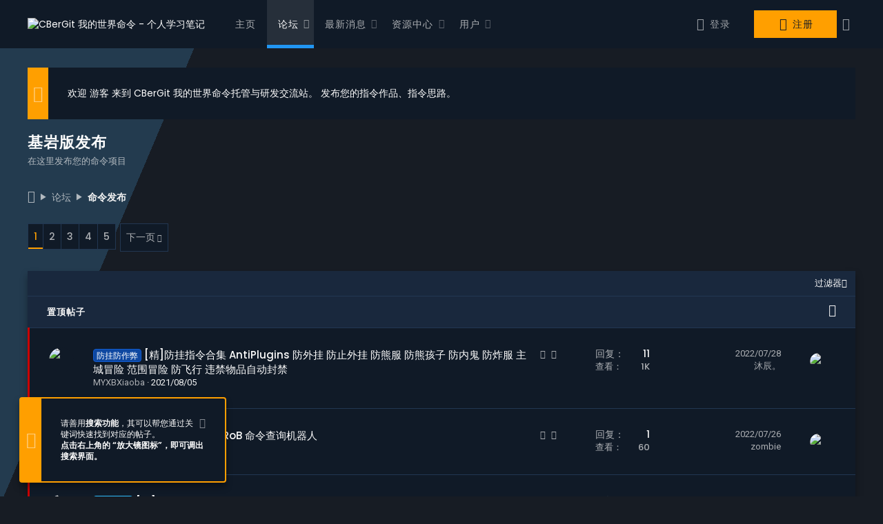

--- FILE ---
content_type: text/html; charset=utf-8
request_url: https://cbergit.com/forums/publish-be/
body_size: 26364
content:
<!DOCTYPE html>









	
	




	<meta name="apple-mobile-web-app-title" content="CBerGit">
	
		<link rel="apple-touch-icon" href="/styles/blok_dark/blok/favicon.png">
	



















	



















	











	

































	



























	






	




































<html id="XF" lang="zh-CN" dir="LTR"
	  style="font-size: 62.5%;"
	  data-app="public"
	  data-template="forum_view"
	  data-container-key="node-4"
	  data-content-key=""
	  data-logged-in="false"
	  data-cookie-prefix="xf_"
	  data-csrf="1769059464,4e9ecc088d39111d0387b80376499573"
	  class="has-no-js template-forum_view  uix_page--fixed  uix_hasCrumbs"
	   data-run-jobs="">
	<head>
		<meta charset="utf-8" />
		<meta http-equiv="X-UA-Compatible" content="IE=Edge" />
		<meta name="viewport" content="width=device-width, initial-scale=1, viewport-fit=cover">

		

		<title>基岩版发布 | CBerGit 我的世界命令 - 个人学习笔记</title>
		<link rel="manifest" href="/webmanifest.php">
		
			<meta name="theme-color" content="#ff9f00" />
			<meta name="msapplication-TileColor" content="#ff9f00">
		
		<meta name="apple-mobile-web-app-title" content="CBerGit">
		
			<link rel="apple-touch-icon" href="/styles/blok_dark/blok/favicon.png">
		

		
			<link rel="canonical" href="https://cbergit.com/forums/publish-be/" />
		
			<link rel="alternate" type="application/rss+xml" title="用 RSS 订阅 基岩版发布" href="/forums/publish-be/index.rss" />
		
			<link rel="next" href="/forums/publish-be/page-2" />
		

		
			
	
	
	<meta property="og:site_name" content="CBerGit 我的世界命令 - 个人学习笔记" />


		
		
			
	
	
	<meta property="og:type" content="website" />


		
		
			
	
	
	
		<meta property="og:title" content="基岩版发布" />
		<meta property="twitter:title" content="基岩版发布" />
	


		
		
			
	
	
	
		<meta name="description" content="在这里发布您的命令项目" />
		<meta property="og:description" content="在这里发布您的命令项目" />
		<meta property="twitter:description" content="在这里发布您的命令项目" />
	


		
		
			
	
	
	<meta property="og:url" content="https://cbergit.com/forums/publish-be/" />


		
		

		
	

	

	
		
	

	<link rel="stylesheet" href="/css.php?css=public%3Anormalize.css%2Cpublic%3Afa.css%2Cpublic%3Acore.less%2Cpublic%3Aapp.less&amp;s=4&amp;l=4&amp;d=1768409149&amp;k=b28d96a6ba8ce1cee94e59ee7a765490f9d17cd4" />

	
		
			<link rel="preload" href="/styles/blok_dark/fonts/icons/material-icons/fonts/materialdesignicons-webfont.woff2?v=5.5.55" as="font" type="font/woff2" crossorigin="anonymous" />
			<link rel="stylesheet" href="/styles/blok_dark/fonts/icons/material-icons/css/materialdesignicons.min.css?d=1655048945" />	
			
	

	
	
	
		
	
		
	

	<link rel="stylesheet" href="/css.php?css=public%3Ablok.less%2Cpublic%3Ablok_dark.less%2Cpublic%3Acopycode.less%2Cpublic%3Alightslider.less%2Cpublic%3Anotices.less%2Cpublic%3Astructured_list.less%2Cpublic%3Auix.less%2Cpublic%3Auix_socialMedia.less%2Cpublic%3Aextra.less&amp;s=4&amp;l=4&amp;d=1768409149&amp;k=17e016c5962e6bb684a908a83174c018b449052c" />

	
		<link href='//fonts.googleapis.com/css?family=Roboto:300,400,500,600,700|Poppins:300,400,500,600,700' rel='stylesheet' type='text/css'>
	
	
		<script src="/js/xf/preamble.min.js?_v=1372b062"></script>
	
	
	<meta name="apple-mobile-web-app-capable" content="yes">


		
			<link rel="icon" type="image/png" href="https://cbergit.com/styles/blok_dark/blok/favicon.png" sizes="32x32" />
		
		
		


		

		

	</head>

	<body data-template="forum_view">
		<style>
	.p-pageWrapper .p-navSticky {
		top: 0 !important;
	}

	

	
	

	
	
	
		
			
			
		
	

	

	
		
	

		
		
		.uix_mainTabBar {top: 70px !important;}
		.uix_stickyBodyElement:not(.offCanvasMenu) {
			top: 98px !important;
			min-height: calc(100vh - 98px) !important;
		}
		.uix_sidebarInner .uix_sidebar--scroller {margin-top: 98px;}
		.uix_sidebarInner {margin-top: -98px;}
		.p-body-sideNavInner .uix_sidebar--scroller {margin-top: 98px;}
		.p-body-sideNavInner {margin-top: -98px;}
		.uix_stickyCategoryStrips {top: 98px !important;}
		#XF .u-anchorTarget {
			height: 98px;
			margin-top: -98px;
		}
	
		

		
			@media (max-width: $uix_sidebarBreakpoint) {
		
				.p-sectionLinks {display: none;}

				

				.uix_mainTabBar {top: 70px !important;}
				.uix_stickyBodyElement:not(.offCanvasMenu) {
					top: 98px !important;
					min-height: calc(100vh - 98px) !important;
				}
				.uix_sidebarInner .uix_sidebar--scroller {margin-top: 98px;}
				.uix_sidebarInner {margin-top: -98px;}
				.p-body-sideNavInner .uix_sidebar--scroller {margin-top: 98px;}
				.p-body-sideNavInner {margin-top: -98px;}
				.uix_stickyCategoryStrips {top: 98px !important;}
				#XF .u-anchorTarget {
					height: 98px;
					margin-top: -98px;
				}

				
		
			}
		
	

	.uix_sidebarNav .uix_sidebar--scroller {max-height: calc(100vh - 98px);}
	
	
</style>


		<div id="jumpToTop"></div>

		

		<div class="uix_pageWrapper--fixed">
			<div class="p-pageWrapper" id="top">

				
					
	
	



					

					

					
						
						
							<header class="p-header" id="header">
								<div class="p-header-inner">
									
						
							<div class="p-header-content">
								
									
										
	
	<div class="p-header-logo p-header-logo--image">
		<a class="uix_logo" href="https://cbergit.com">
			
				<img src="/styles/blok_dark/blok/logo.png" srcset="/styles/blok_dark/blok/logo.png 2x" alt="CBerGit 我的世界命令 - 个人学习笔记"
					 width="" height="" />
				
		</a>
		
			<a class="uix_logoSmall" href="https://cbergit.com">
				<img src="/styles/blok_dark/blok/logo.png"
					 alt="CBerGit 我的世界命令 - 个人学习笔记"
					 />
			</a>
		
	</div>


									

									
										<div class="p-nav-opposite">
											
												
		
			
				
				
					<div class="p-navgroup p-discovery">
						
							
	

							
	
		
		
			<div class="uix_searchBar">
				<div class="uix_searchBarInner">
					<form action="/search/search" method="post" class="uix_searchForm" data-xf-init="quick-search">
						<a class="uix_search--close">
							<i class="fa--xf far fa-window-close" aria-hidden="true"></i>
						</a>
						<input type="text" class="input js-uix_syncValue uix_searchInput uix_searchDropdown__trigger" autocomplete="off" data-uixsync="search" name="keywords" placeholder="搜索..." aria-label="搜索" data-menu-autofocus="true" />
						<a href="/search/"
						   class="uix_search--settings u-ripple"
						   data-xf-key="/"
						   aria-label="搜索"
						   aria-expanded="false"
						   aria-haspopup="true"
						   title="搜索">
							<i class="fa--xf far fa-cog" aria-hidden="true"></i>
						</a>
						<span class=" uix_searchIcon">
							<i class="fa--xf far fa-search" aria-hidden="true"></i>
						</span>
						<input type="hidden" name="_xfToken" value="1769059464,4e9ecc088d39111d0387b80376499573" />
					</form>
				</div>

				
					<a class="uix_searchIconTrigger p-navgroup-link p-navgroup-link--iconic p-navgroup-link--search u-ripple"
					   aria-label="搜索"
					   aria-expanded="false"
					   aria-haspopup="true"
					   title="搜索">
						<i aria-hidden="true"></i>
					</a>
				

				
					<a href="/search/"
					   class="p-navgroup-link p-navgroup-link--iconic p-navgroup-link--search u-ripple js-uix_minimalSearch__target"
					   data-xf-click="menu"
					   aria-label="搜索"
					   aria-expanded="false"
					   aria-haspopup="true"
					   title="搜索">
						<i aria-hidden="true"></i>
					</a>
				

				<div class="menu menu--structural menu--wide" data-menu="menu" aria-hidden="true">
					<form action="/search/search" method="post"
						  class="menu-content"
						  data-xf-init="quick-search">
						<h3 class="menu-header">搜索</h3>
						
						<div class="menu-row">
							
								<div class="inputGroup inputGroup--joined">
									<input type="text" class="input js-uix_syncValue" name="keywords" data-uixsync="search" placeholder="搜索..." aria-label="搜索" data-menu-autofocus="true" />
									
			<select name="constraints" class="js-quickSearch-constraint input" aria-label="搜索范围">
				<option value="">任何位置</option>
<option value="{&quot;search_type&quot;:&quot;post&quot;}">主题</option>
<option value="{&quot;search_type&quot;:&quot;post&quot;,&quot;c&quot;:{&quot;nodes&quot;:[4],&quot;child_nodes&quot;:1}}">此论坛</option>

			</select>
		
								</div>
								
						</div>

						
						<div class="menu-row">
							<label class="iconic"><input type="checkbox"  name="c[title_only]" value="1" /><i aria-hidden="true"></i><span class="iconic-label">仅搜索标题</span></label>

						</div>
						
						<div class="menu-row">
							<div class="inputGroup">
								<span class="inputGroup-text" id="ctrl_search_menu_by_member">作者：</span>
								<input type="text" class="input" name="c[users]" data-xf-init="auto-complete" placeholder="用户" aria-labelledby="ctrl_search_menu_by_member" />
							</div>
						</div>
						<div class="menu-footer">
							<span class="menu-footer-controls">
								<button type="submit" class="button--primary button button--icon button--icon--search"><span class="button-text">搜索</span></button>
								<a href="/search/" class="button"><span class="button-text">高级搜索...</span></a>
							</span>
						</div>

						<input type="hidden" name="_xfToken" value="1769059464,4e9ecc088d39111d0387b80376499573" />
					</form>
				</div>


				<div class="menu menu--structural menu--wide uix_searchDropdown__menu" aria-hidden="true">
					<form action="/search/search" method="post"
						  class="menu-content"
						  data-xf-init="quick-search">
						
						
							<div class="menu-row">

								<div class="inputGroup">
									<input name="keywords"
										   class="js-uix_syncValue"
										   data-uixsync="search"
										   placeholder="搜索..."
										   aria-label="搜索"
										   type="hidden" />
									
			<select name="constraints" class="js-quickSearch-constraint input" aria-label="搜索范围">
				<option value="">任何位置</option>
<option value="{&quot;search_type&quot;:&quot;post&quot;}">主题</option>
<option value="{&quot;search_type&quot;:&quot;post&quot;,&quot;c&quot;:{&quot;nodes&quot;:[4],&quot;child_nodes&quot;:1}}">此论坛</option>

			</select>
		
								</div>
							</div>
							

						
						<div class="menu-row">
							<label class="iconic"><input type="checkbox"  name="c[title_only]" value="1" /><i aria-hidden="true"></i><span class="iconic-label">仅搜索标题</span></label>

						</div>
						
						<div class="menu-row">
							<div class="inputGroup">
								<span class="inputGroup-text">作者：</span>
								<input class="input" name="c[users]" data-xf-init="auto-complete" placeholder="用户" />
							</div>
						</div>
						<div class="menu-footer">
							<span class="menu-footer-controls">
								<button type="submit" class="button--primary button button--icon button--icon--search"><span class="button-text">搜索</span></button>
								<a href="/search/" class="button" rel="nofollow"><span class="button-text">Advanced...</span></a>
							</span>
						</div>

						<input type="hidden" name="_xfToken" value="1769059464,4e9ecc088d39111d0387b80376499573" />
					</form>
				</div>
			</div>
		
	
	

						
					</div>
				
				
	

			
		
	
											
										</div>
									
								
							</div>
						
					
								</div>
							</header>
						
					
					

					
					
					

					
						<div class="p-navSticky p-navSticky--primary " data-top-offset-breakpoints="
						[
							{
								&quot;breakpoint&quot;: &quot;0&quot;,
								&quot;offset&quot;: &quot;0&quot;
							}
							
							
						]
					" data-xf-init="sticky-header">
							
						<nav class="p-nav">
							<div class="p-nav-inner">
								
									
									
										
										
									<a class="p-nav-menuTrigger  badgeContainer" data-badge="0" data-xf-click="off-canvas" data-menu=".js-headerOffCanvasMenu" role="button" tabindex="0">
										<i aria-hidden="true"></i>
										<span class="p-nav-menuText">菜单</span>
									</a>
									
								

								
	
	<div class="p-header-logo p-header-logo--image">
		<a class="uix_logo" href="https://cbergit.com">
			
				<img src="/styles/blok_dark/blok/logo.png" srcset="/styles/blok_dark/blok/logo.png 2x" alt="CBerGit 我的世界命令 - 个人学习笔记"
					 width="" height="" />
				
		</a>
		
			<a class="uix_logoSmall" href="https://cbergit.com">
				<img src="/styles/blok_dark/blok/logo.png"
					 alt="CBerGit 我的世界命令 - 个人学习笔记"
					 />
			</a>
		
	</div>



								
									
										<div class="p-nav-scroller hScroller" data-xf-init="h-scroller" data-auto-scroll=".p-navEl.is-selected">
											<div class="hScroller-scroll">
												<ul class="p-nav-list js-offCanvasNavSource">
													
														<li>
															
	<div class="p-navEl u-ripple " >
		
			
				
	
	<a href="https://cbergit.com"
			class="p-navEl-link  "
			
			data-xf-key="1"
			data-nav-id="home"><span>主页</span></a>

				
				
			
			
			
		
			
	
</div>

														</li>
													
														<li>
															
	<div class="p-navEl u-ripple is-selected" data-has-children="true">
		
			
				
	
	<a href="/"
			class="p-navEl-link p-navEl-link--splitMenu "
			
			
			data-nav-id="forums"><span>论坛</span></a>

				
					<a data-xf-key="2"
					   data-xf-click="menu"
					   data-menu-pos-ref="< .p-navEl"
					   class="p-navEl-splitTrigger"
					   role="button"
					   tabindex="0"
					   aria-label="切换展开"
					   aria-expanded="false"
					   aria-haspopup="true">
					</a>
				
				
			
				
					<div class="menu menu--structural" data-menu="menu" aria-hidden="true">
						<div class="menu-content">
							
								
	
	
	<a href="/whats-new/posts/"
			class="menu-linkRow u-ripple u-indentDepth0 js-offCanvasCopy "
			
			
			data-nav-id="newPosts"><span>新帖</span></a>

	

							
								
	
	
	<a href="/search/?type=post"
			class="menu-linkRow u-ripple u-indentDepth0 js-offCanvasCopy "
			
			
			data-nav-id="searchForums"><span>搜索论坛</span></a>

	

							
						</div>
					</div>
				
			
			
			
		
			
	
</div>

														</li>
													
														<li>
															
	<div class="p-navEl u-ripple " data-has-children="true">
		
			
				
	
	<a href="/whats-new/"
			class="p-navEl-link p-navEl-link--splitMenu "
			
			
			data-nav-id="whatsNew"><span>最新消息</span></a>

				
					<a data-xf-key="3"
					   data-xf-click="menu"
					   data-menu-pos-ref="< .p-navEl"
					   class="p-navEl-splitTrigger"
					   role="button"
					   tabindex="0"
					   aria-label="切换展开"
					   aria-expanded="false"
					   aria-haspopup="true">
					</a>
				
				
			
				
					<div class="menu menu--structural" data-menu="menu" aria-hidden="true">
						<div class="menu-content">
							
								
	
	
	<a href="/whats-new/posts/"
			class="menu-linkRow u-ripple u-indentDepth0 js-offCanvasCopy "
			 rel="nofollow"
			
			data-nav-id="whatsNewPosts"><span>新帖</span></a>

	

							
								
	
	
	<a href="/whats-new/resources/"
			class="menu-linkRow u-ripple u-indentDepth0 js-offCanvasCopy "
			 rel="nofollow"
			
			data-nav-id="xfrmNewResources"><span>新资源</span></a>

	

							
								
	
	
	<a href="/whats-new/profile-posts/"
			class="menu-linkRow u-ripple u-indentDepth0 js-offCanvasCopy "
			 rel="nofollow"
			
			data-nav-id="whatsNewProfilePosts"><span>个人空间信息</span></a>

	

							
								
	
	
	<a href="/whats-new/latest-activity"
			class="menu-linkRow u-ripple u-indentDepth0 js-offCanvasCopy "
			 rel="nofollow"
			
			data-nav-id="latestActivity"><span>最新动态</span></a>

	

							
						</div>
					</div>
				
			
			
			
		
			
	
</div>

														</li>
													
														<li>
															
	<div class="p-navEl u-ripple " data-has-children="true">
		
			
				
	
	<a href="/resources/"
			class="p-navEl-link p-navEl-link--splitMenu "
			
			
			data-nav-id="xfrm"><span>资源中心</span></a>

				
					<a data-xf-key="4"
					   data-xf-click="menu"
					   data-menu-pos-ref="< .p-navEl"
					   class="p-navEl-splitTrigger"
					   role="button"
					   tabindex="0"
					   aria-label="切换展开"
					   aria-expanded="false"
					   aria-haspopup="true">
					</a>
				
				
			
				
					<div class="menu menu--structural" data-menu="menu" aria-hidden="true">
						<div class="menu-content">
							
								
	
	
	<a href="/resources/latest-reviews"
			class="menu-linkRow u-ripple u-indentDepth0 js-offCanvasCopy "
			
			
			data-nav-id="xfrmLatestReviews"><span>最新评论</span></a>

	

							
								
	
	
	<a href="/search/?type=resource"
			class="menu-linkRow u-ripple u-indentDepth0 js-offCanvasCopy "
			
			
			data-nav-id="xfrmSearchResources"><span>搜索资源</span></a>

	

							
						</div>
					</div>
				
			
			
			
		
			
	
</div>

														</li>
													
														<li>
															
	<div class="p-navEl u-ripple " data-has-children="true">
		
			
				
	
	<a href="/members/"
			class="p-navEl-link p-navEl-link--splitMenu "
			
			
			data-nav-id="members"><span>用户</span></a>

				
					<a data-xf-key="5"
					   data-xf-click="menu"
					   data-menu-pos-ref="< .p-navEl"
					   class="p-navEl-splitTrigger"
					   role="button"
					   tabindex="0"
					   aria-label="切换展开"
					   aria-expanded="false"
					   aria-haspopup="true">
					</a>
				
				
			
				
					<div class="menu menu--structural" data-menu="menu" aria-hidden="true">
						<div class="menu-content">
							
								
	
	
	<a href="/online/"
			class="menu-linkRow u-ripple u-indentDepth0 js-offCanvasCopy "
			
			
			data-nav-id="currentVisitors"><span>当前访客</span></a>

	

							
								
	
	
	<a href="/whats-new/profile-posts/"
			class="menu-linkRow u-ripple u-indentDepth0 js-offCanvasCopy "
			 rel="nofollow"
			
			data-nav-id="newProfilePosts"><span>个人空间信息</span></a>

	

							
								
	
	
	<a href="/search/?type=profile_post"
			class="menu-linkRow u-ripple u-indentDepth0 js-offCanvasCopy "
			
			
			data-nav-id="searchProfilePosts"><span>搜索个人空间信息</span></a>

	

							
						</div>
					</div>
				
			
			
			
		
			
	
</div>

														</li>
													
												</ul>
											</div>
										</div>
									

									
								

								
	


								
									<div class="p-nav-opposite">
										
											
		
			
				
					<div class="p-navgroup p-account p-navgroup--guest">
						
							
								
	
		
		
	
		
			<a href="/login/" class="p-navgroup-link p-navgroup-link--textual p-navgroup-link--logIn" data-xf-click="menu">
				<i></i>
				<span class="p-navgroup-linkText">登录</span>
			</a>
			<div class="menu menu--structural menu--medium" data-menu="menu" aria-hidden="true" data-href="/login/"></div>
		
	
	
		
			<a href="/register/" class="p-navgroup-link u-ripple p-navgroup-link--textual p-navgroup-link--register" data-xf-click="overlay" data-follow-redirects="on">
				<i></i>
				<span class="p-navgroup-linkText">注册</span>
			</a>
		
	

	

							
						
					</div>
				
				
					<div class="p-navgroup p-discovery">
						
							
	
		
	

							
	
		
		
			<div class="uix_searchBar">
				<div class="uix_searchBarInner">
					<form action="/search/search" method="post" class="uix_searchForm" data-xf-init="quick-search">
						<a class="uix_search--close">
							<i class="fa--xf far fa-window-close" aria-hidden="true"></i>
						</a>
						<input type="text" class="input js-uix_syncValue uix_searchInput uix_searchDropdown__trigger" autocomplete="off" data-uixsync="search" name="keywords" placeholder="搜索..." aria-label="搜索" data-menu-autofocus="true" />
						<a href="/search/"
						   class="uix_search--settings u-ripple"
						   data-xf-key="/"
						   aria-label="搜索"
						   aria-expanded="false"
						   aria-haspopup="true"
						   title="搜索">
							<i class="fa--xf far fa-cog" aria-hidden="true"></i>
						</a>
						<span class=" uix_searchIcon">
							<i class="fa--xf far fa-search" aria-hidden="true"></i>
						</span>
						<input type="hidden" name="_xfToken" value="1769059464,4e9ecc088d39111d0387b80376499573" />
					</form>
				</div>

				
					<a class="uix_searchIconTrigger p-navgroup-link p-navgroup-link--iconic p-navgroup-link--search u-ripple"
					   aria-label="搜索"
					   aria-expanded="false"
					   aria-haspopup="true"
					   title="搜索">
						<i aria-hidden="true"></i>
					</a>
				

				
					<a href="/search/"
					   class="p-navgroup-link p-navgroup-link--iconic p-navgroup-link--search u-ripple js-uix_minimalSearch__target"
					   data-xf-click="menu"
					   aria-label="搜索"
					   aria-expanded="false"
					   aria-haspopup="true"
					   title="搜索">
						<i aria-hidden="true"></i>
					</a>
				

				<div class="menu menu--structural menu--wide" data-menu="menu" aria-hidden="true">
					<form action="/search/search" method="post"
						  class="menu-content"
						  data-xf-init="quick-search">
						<h3 class="menu-header">搜索</h3>
						
						<div class="menu-row">
							
								<div class="inputGroup inputGroup--joined">
									<input type="text" class="input js-uix_syncValue" name="keywords" data-uixsync="search" placeholder="搜索..." aria-label="搜索" data-menu-autofocus="true" />
									
			<select name="constraints" class="js-quickSearch-constraint input" aria-label="搜索范围">
				<option value="">任何位置</option>
<option value="{&quot;search_type&quot;:&quot;post&quot;}">主题</option>
<option value="{&quot;search_type&quot;:&quot;post&quot;,&quot;c&quot;:{&quot;nodes&quot;:[4],&quot;child_nodes&quot;:1}}">此论坛</option>

			</select>
		
								</div>
								
						</div>

						
						<div class="menu-row">
							<label class="iconic"><input type="checkbox"  name="c[title_only]" value="1" /><i aria-hidden="true"></i><span class="iconic-label">仅搜索标题</span></label>

						</div>
						
						<div class="menu-row">
							<div class="inputGroup">
								<span class="inputGroup-text" id="ctrl_search_menu_by_member">作者：</span>
								<input type="text" class="input" name="c[users]" data-xf-init="auto-complete" placeholder="用户" aria-labelledby="ctrl_search_menu_by_member" />
							</div>
						</div>
						<div class="menu-footer">
							<span class="menu-footer-controls">
								<button type="submit" class="button--primary button button--icon button--icon--search"><span class="button-text">搜索</span></button>
								<a href="/search/" class="button"><span class="button-text">高级搜索...</span></a>
							</span>
						</div>

						<input type="hidden" name="_xfToken" value="1769059464,4e9ecc088d39111d0387b80376499573" />
					</form>
				</div>


				<div class="menu menu--structural menu--wide uix_searchDropdown__menu" aria-hidden="true">
					<form action="/search/search" method="post"
						  class="menu-content"
						  data-xf-init="quick-search">
						
						
							<div class="menu-row">

								<div class="inputGroup">
									<input name="keywords"
										   class="js-uix_syncValue"
										   data-uixsync="search"
										   placeholder="搜索..."
										   aria-label="搜索"
										   type="hidden" />
									
			<select name="constraints" class="js-quickSearch-constraint input" aria-label="搜索范围">
				<option value="">任何位置</option>
<option value="{&quot;search_type&quot;:&quot;post&quot;}">主题</option>
<option value="{&quot;search_type&quot;:&quot;post&quot;,&quot;c&quot;:{&quot;nodes&quot;:[4],&quot;child_nodes&quot;:1}}">此论坛</option>

			</select>
		
								</div>
							</div>
							

						
						<div class="menu-row">
							<label class="iconic"><input type="checkbox"  name="c[title_only]" value="1" /><i aria-hidden="true"></i><span class="iconic-label">仅搜索标题</span></label>

						</div>
						
						<div class="menu-row">
							<div class="inputGroup">
								<span class="inputGroup-text">作者：</span>
								<input class="input" name="c[users]" data-xf-init="auto-complete" placeholder="用户" />
							</div>
						</div>
						<div class="menu-footer">
							<span class="menu-footer-controls">
								<button type="submit" class="button--primary button button--icon button--icon--search"><span class="button-text">搜索</span></button>
								<a href="/search/" class="button" rel="nofollow"><span class="button-text">Advanced...</span></a>
							</span>
						</div>

						<input type="hidden" name="_xfToken" value="1769059464,4e9ecc088d39111d0387b80376499573" />
					</form>
				</div>
			</div>
		
	
	

						
					</div>
				
				
	

			
		
	
											
	
		
	

	

										
									</div>
								
							</div>
							
						</nav>
					
						</div>
						
		
			<div class="p-sectionLinks p-sectionLinks--empty"></div>
		
	
						

					

					
	

					
	

					
	

					
	

					
				

				
				<div class="offCanvasMenu offCanvasMenu--nav js-headerOffCanvasMenu" data-menu="menu" aria-hidden="true" data-ocm-builder="navigation">
					<div class="offCanvasMenu-backdrop" data-menu-close="true"></div>
					<div class="offCanvasMenu-content">
						
						<div class="sidePanel sidePanel--nav sidePanel--visitor">
	<div class="sidePanel__tabPanels">
		
		<div data-content="navigation" class="is-active sidePanel__tabPanel js-navigationTabPanel">
			
							<div class="offCanvasMenu-header">
								菜单
								<a class="offCanvasMenu-closer" data-menu-close="true" role="button" tabindex="0" aria-label="关闭"></a>
							</div>
							
							<div class="js-offCanvasNavTarget"></div>
							
							
						
		</div>
		
		
		
	</div>
</div>

						
						<div class="offCanvasMenu-installBanner js-installPromptContainer" style="display: none;" data-xf-init="install-prompt">
							<div class="offCanvasMenu-installBanner-header">安装应用</div>
							<button type="button" class="js-installPromptButton button"><span class="button-text">安装</span></button>
						</div>
					</div>
				</div>

				
	


				<div class="p-body">
					
					
						<div class="p-body__blokArt">
							<div class="p-body__decoration1"></div>
							<div class="p-body__decoration2"></div>
						</div>
					

					

					<div class="p-body-inner ">
						
						<!--XF:EXTRA_OUTPUT-->

						
	
		
	
		

		
			
	
		
		
		
			
			
		

		<ul class="notices notices--scrolling  js-notices"
			data-xf-init="notices"
			data-type="scrolling"
			data-scroll-interval="6">

			
				
	<li class="notice js-notice notice--primary notice--hidenarrow"
		data-notice-id="8"
		data-delay-duration="0"
		data-display-duration="0"
		data-auto-dismiss=""
		data-visibility="narrow">
		
		<div class="uix_noticeInner">
			
			<div class="uix_noticeIcon">
				
					<i class="fa--xf far fa-info-circle" aria-hidden="true"></i>
				
			</div>

			
			<div class="notice-content">
				
				欢迎 游客 来到 CBerGit 我的世界命令托管与研发交流站。
发布您的指令作品、指令思路。
			</div>
		</div>
	</li>

			
		</ul>
	

		
	

	


						
	
		
	
		
			<div class="p-body-header">
				<div class="pageContent">
					
						
							<div class="uix_headerInner">
								
									
										<div class="p-title ">
											
												
													<h1 class="p-title-value">基岩版发布</h1>
												
											
										</div>
									

									
										<div class="p-description">在这里发布您的命令项目</div>
									
								
							</div>
						
						
					
				</div>
			</div>
		
	

	


						
	


						
	
		
	
	
	
		<div class="breadcrumb block ">
			<div class="pageContent">
				
					
						
							<ul class="p-breadcrumbs "
								itemscope itemtype="https://schema.org/BreadcrumbList">
								
									
		

		
		
			
			
	<li itemprop="itemListElement" itemscope itemtype="https://schema.org/ListItem">
		<a href="https://cbergit.com" itemprop="item">
			
				<i class="fa--xf far fa-home" aria-hidden="true"></i>
				<span style="display: none;" itemprop="name">主页</span>
				
		</a>
		<meta itemprop="position" content="1" />
	</li>

		

		
			
			
	<li itemprop="itemListElement" itemscope itemtype="https://schema.org/ListItem">
		<a href="/" itemprop="item">
			
				<span itemprop="name">论坛</span>
			
		</a>
		<meta itemprop="position" content="2" />
	</li>

		
		
			
			
	<li itemprop="itemListElement" itemscope itemtype="https://schema.org/ListItem">
		<a href="/#.3" itemprop="item">
			
				<span itemprop="name">命令发布</span>
			
		</a>
		<meta itemprop="position" content="3" />
	</li>

		
	
								
							</ul>
						
					
				
			</div>
		</div>
	

	

	


						
	


						
	<noscript class="js-jsWarning"><div class="blockMessage blockMessage--important blockMessage--iconic u-noJsOnly">禁用JavaScript。为了获得更好的体验，请在运行之前启用浏览器中的JavaScript。</div></noscript>

						
	<div class="blockMessage blockMessage--important blockMessage--iconic js-browserWarning" style="display: none">您正在使用一款已经过时的浏览器！部分功能不能正常使用。<br />请尝试升级或使用 <a href="http://rj.baidu.com/soft/lists/3" target="_blank">其他浏览器</a>。</div>



						<div uix_component="MainContainer" class="uix_contentWrapper">

							
	


							
							
	

							
	

							
	

							
	


							<div class="p-body-main  ">
								
								

								
	

								<div uix_component="MainContent" class="p-body-content">
									<!-- ABOVE MAIN CONTENT -->
									
	

									
	

									
	

									
	

									
	

									<div class="p-body-pageContent">
										
	

										
	

										
	

										
	

										
	

										
	











	
	
	






	

	
		
	

















<div class="block " data-xf-init="" data-type="thread" data-href="/inline-mod/">

	<div class="block-outer"><div class="block-outer-main"><nav class="pageNavWrapper pageNavWrapper--mixed ">



<div class="pageNav  pageNav--skipEnd">
	

	<ul class="pageNav-main">
		

	
		<li class="pageNav-page pageNav-page--current "><a href="/forums/publish-be/">1</a></li>
	


		

		
			

	
		<li class="pageNav-page pageNav-page--later"><a href="/forums/publish-be/page-2">2</a></li>
	

		
			

	
		<li class="pageNav-page pageNav-page--later"><a href="/forums/publish-be/page-3">3</a></li>
	

		

		
			
				

	
		<li class="pageNav-page pageNav-page--later"><a href="/forums/publish-be/page-4">4</a></li>
	

			
		

		

	
		<li class="pageNav-page "><a href="/forums/publish-be/page-5">5</a></li>
	

	</ul>

	
		<a href="/forums/publish-be/page-2" class="pageNav-jump pageNav-jump--next">下一页</a>
	
</div>

<div class="pageNavSimple">
	

	<a class="pageNavSimple-el pageNavSimple-el--current"
		data-xf-init="tooltip" title="转到第…页"
		data-xf-click="menu" role="button" tabindex="0" aria-expanded="false" aria-haspopup="true">
		1 / 5
	</a>
	

	<div class="menu menu--pageJump" data-menu="menu" aria-hidden="true">
		<div class="menu-content">
			<h4 class="menu-header">转到第…页</h4>
			<div class="menu-row" data-xf-init="page-jump" data-page-url="/forums/publish-be/page-%page%">
				<div class="inputGroup inputGroup--numbers">
					<div class="inputGroup inputGroup--numbers inputNumber" data-xf-init="number-box"><input type="number" pattern="\d*" class="input input--number js-numberBoxTextInput input input--numberNarrow js-pageJumpPage" value="1"  min="1" max="5" step="1" required="required" data-menu-autofocus="true" /></div>
					<span class="inputGroup-text"><button type="button" class="js-pageJumpGo button"><span class="button-text">执行</span></button></span>
				</div>
			</div>
		</div>
	</div>


	
		<a href="/forums/publish-be/page-2" class="pageNavSimple-el pageNavSimple-el--next">
			下一页 <i aria-hidden="true"></i>
		</a>
		<a href="/forums/publish-be/page-5"
			class="pageNavSimple-el pageNavSimple-el--last"
			data-xf-init="tooltip" title="最近">
			<i aria-hidden="true"></i> <span class="u-srOnly">最近</span>
		</a>
	
</div>

</nav>



</div></div>

	<div class="block-container uix_discussionList">

		
			<div class="block-filterBar">
				<div class="filterBar">
					

					<a class="filterBar-menuTrigger" data-xf-click="menu" role="button" tabindex="0" aria-expanded="false" aria-haspopup="true">过滤器</a>
					<div class="menu menu--wide" data-menu="menu" aria-hidden="true"
						data-href="/forums/publish-be/filters"
						data-load-target=".js-filterMenuBody">
						<div class="menu-content">
							<h4 class="menu-header">仅显示：</h4>
							<div class="js-filterMenuBody">
								<div class="menu-row">正在加载...</div>
							</div>
						</div>
					</div>
				</div>
			</div>
		

		

		<div class="block-body">
			
				<div class="structItemContainer">
					

	

	



					
						
							
								<h3 class="block-minorHeader uix_threadListSeparator">
									置顶帖子
									
										<span class="uix_threadCollapseTrigger is-active"
											  data-xf-click="toggle"
											  data-storage-type="cookie"
											  data-target="< :up :next"
											  data-xf-init="toggle-storage"
											  data-storage-key="thuixfst-4">
											<i class="fa--xf far fa-chevron-down" aria-hidden="true"></i>
										</span>
									
								</h3>
							
							<div class="uix_stickyContainerOuter  is-active">
								<div class="uix_stickyContainerInner">
									<div class="structItemContainer-group structItemContainer-group--sticky">
										
											

	

	<div class="structItem structItem--thread is-prefix4 js-inlineModContainer js-threadListItem-50" data-author="MYXBXiaoba">

	
		<div class="structItem-cell structItem-cell--icon">
			<div class="structItem-iconContainer">
				<a href="/members/myxbxiaoba.1/" class="avatar avatar--s" data-user-id="1" data-xf-init="member-tooltip">
			<img src="/data/avatars/s/0/1.jpg?1652248309" srcset="/data/avatars/m/0/1.jpg?1652248309 2x" alt="MYXBXiaoba" class="avatar-u1-s" width="48" height="48" loading="lazy" /> 
		</a>
				
			</div>
		</div>
	

	
		<div class="structItem-cell structItem-cell--main" data-xf-init="touch-proxy">
			
				<ul class="structItem-statuses">
				
				
					
					
					
					
					

					
						
							<li>
								<i class="structItem-status structItem-status--sticky" aria-hidden="true" title="置顶"></i>
								<span class="u-srOnly">置顶</span>
							</li>
						
					

					
					

					
					
						
							
								
								
									<li>
										
										<i class="fa--xf far fa-file-alt structItem-status" aria-hidden="true" title="文章"></i>
										<span class="u-srOnly">文章</span>
									</li>
								
							
						
					
				
				
				</ul>
			
			<div class="structItem-title" uix-data-href="/threads/antiplugins.50/">
				
				
					
						<a href="/forums/publish-be/?prefix_id=4" class="labelLink" rel="nofollow"><span class="label label--royalBlue" dir="auto">防挂防作弊</span></a>
					
				
				<a href="/threads/antiplugins.50/" class="" data-tp-primary="on" data-xf-init="preview-tooltip" data-preview-url="/threads/antiplugins.50/preview">[精]防挂指令合集 AntiPlugins 防外挂 防止外挂 防熊服 防熊孩子 防内鬼 防炸服 主城冒险 范围冒险 防飞行 违禁物品自动封禁</a>
			</div>

			<div class="structItem-minor">
				

				
					<ul class="structItem-parts">
						<li><a href="/members/myxbxiaoba.1/" class="username " dir="auto" data-user-id="1" data-xf-init="member-tooltip"><span class="username--staff username--moderator username--admin">MYXBXiaoba</span></a></li>
						<li class="structItem-startDate"><a href="/threads/antiplugins.50/" rel="nofollow"><time  class="u-dt" dir="auto" datetime="2021-08-05T18:37:29+0800" data-time="1628159849" data-date-string="2021/08/05" data-time-string="18:37" title="2021/08/05， 18:37">2021/08/05</time></a></li>
						
						
						
					</ul>
				
			</div>
		</div>
	

	
		<div class="structItem-cell structItem-cell--meta" title="第一条消息反馈得分： 8">
			<dl class="pairs pairs--justified">
				<dt>回复</dt>
				<dd>11</dd>
			</dl>
			<dl class="pairs pairs--justified structItem-minor">
				<dt>查看</dt>
				<dd>1K</dd>
			</dl>
		</div>
	

	
		<div class="structItem-cell structItem-cell--latest ">
		
			
				
				<a href="/threads/antiplugins.50/latest" rel="nofollow"><time  class="structItem-latestDate u-dt" dir="auto" datetime="2022-07-28T11:31:45+0800" data-time="1658979105" data-date-string="2022/07/28" data-time-string="11:31" title="2022/07/28， 11:31">2022/07/28</time></a>
				<div class="structItem-minor">
					
						<a href="/members/600/" class="username " dir="auto" data-user-id="600" data-xf-init="member-tooltip">沐辰。</a>
					
				</div>
			
		</div>
	

	
		<div class="structItem-cell structItem-cell--icon structItem-cell--iconEnd">
			<div class="structItem-iconContainer">
				
					<a href="/members/600/" class="avatar avatar--xxs" data-user-id="600" data-xf-init="member-tooltip">
			<img src="/data/avatars/s/0/600.jpg?1658978532"  alt="沐辰。" class="avatar-u600-s" width="48" height="48" loading="lazy" /> 
		</a>
				
			</div>
		</div>
	

	</div>

										
											

	

	<div class="structItem structItem--thread is-prefix9 js-inlineModContainer js-threadListItem-283" data-author="zombie">

	
		<div class="structItem-cell structItem-cell--icon">
			<div class="structItem-iconContainer">
				<a href="/members/zombie.2/" class="avatar avatar--s" data-user-id="2" data-xf-init="member-tooltip">
			<img src="/data/avatars/s/0/2.jpg?1656406057" srcset="/data/avatars/m/0/2.jpg?1656406057 2x" alt="zombie" class="avatar-u2-s" width="48" height="48" loading="lazy" /> 
		</a>
				
			</div>
		</div>
	

	
		<div class="structItem-cell structItem-cell--main" data-xf-init="touch-proxy">
			
				<ul class="structItem-statuses">
				
				
					
					
					
					
					

					
						
							<li>
								<i class="structItem-status structItem-status--sticky" aria-hidden="true" title="置顶"></i>
								<span class="u-srOnly">置顶</span>
							</li>
						
					

					
					

					
					
						
							
								
								
									<li>
										
										<i class="fa--xf far fa-file-alt structItem-status" aria-hidden="true" title="文章"></i>
										<span class="u-srOnly">文章</span>
									</li>
								
							
						
					
				
				
				</ul>
			
			<div class="structItem-title" uix-data-href="/threads/crob.283/">
				
				
					
						<a href="/forums/publish-be/?prefix_id=9" class="labelLink" rel="nofollow"><span class="label label--yellow" dir="auto">活动</span></a>
					
				
				<a href="/threads/crob.283/" class="" data-tp-primary="on" data-xf-init="preview-tooltip" data-preview-url="/threads/crob.283/preview">[超级精]众所周知的 CRoB 命令查询机器人</a>
			</div>

			<div class="structItem-minor">
				

				
					<ul class="structItem-parts">
						<li><a href="/members/zombie.2/" class="username " dir="auto" data-user-id="2" data-xf-init="member-tooltip"><span class="username--staff username--moderator username--admin">zombie</span></a></li>
						<li class="structItem-startDate"><a href="/threads/crob.283/" rel="nofollow"><time  class="u-dt" dir="auto" datetime="2022-07-25T22:15:52+0800" data-time="1658758552" data-date-string="2022/07/25" data-time-string="22:15" title="2022/07/25， 22:15">2022/07/25</time></a></li>
						
						
						
					</ul>
				
			</div>
		</div>
	

	
		<div class="structItem-cell structItem-cell--meta" title="第一条消息反馈得分： 0">
			<dl class="pairs pairs--justified">
				<dt>回复</dt>
				<dd>1</dd>
			</dl>
			<dl class="pairs pairs--justified structItem-minor">
				<dt>查看</dt>
				<dd>60</dd>
			</dl>
		</div>
	

	
		<div class="structItem-cell structItem-cell--latest ">
		
			
				
				<a href="/threads/crob.283/latest" rel="nofollow"><time  class="structItem-latestDate u-dt" dir="auto" datetime="2022-07-26T15:39:57+0800" data-time="1658821197" data-date-string="2022/07/26" data-time-string="15:39" title="2022/07/26， 15:39">2022/07/26</time></a>
				<div class="structItem-minor">
					
						<a href="/members/zombie.2/" class="username " dir="auto" data-user-id="2" data-xf-init="member-tooltip"><span class="username--staff username--moderator username--admin">zombie</span></a>
					
				</div>
			
		</div>
	

	
		<div class="structItem-cell structItem-cell--icon structItem-cell--iconEnd">
			<div class="structItem-iconContainer">
				
					<a href="/members/zombie.2/" class="avatar avatar--xxs" data-user-id="2" data-xf-init="member-tooltip">
			<img src="/data/avatars/s/0/2.jpg?1656406057"  alt="zombie" class="avatar-u2-s" width="48" height="48" loading="lazy" /> 
		</a>
				
			</div>
		</div>
	

	</div>

										
											

	

	<div class="structItem structItem--thread is-prefix5 js-inlineModContainer js-threadListItem-51" data-author="dnzfish">

	
		<div class="structItem-cell structItem-cell--icon">
			<div class="structItem-iconContainer">
				<a href="/members/dnzfish.53/" class="avatar avatar--s" data-user-id="53" data-xf-init="member-tooltip">
			<img src="/data/avatars/s/0/53.jpg?1628165486" srcset="/data/avatars/m/0/53.jpg?1628165486 2x" alt="dnzfish" class="avatar-u53-s" width="48" height="48" loading="lazy" /> 
		</a>
				
			</div>
		</div>
	

	
		<div class="structItem-cell structItem-cell--main" data-xf-init="touch-proxy">
			
				<ul class="structItem-statuses">
				
				
					
					
					
					
					

					
						
							<li>
								<i class="structItem-status structItem-status--sticky" aria-hidden="true" title="置顶"></i>
								<span class="u-srOnly">置顶</span>
							</li>
						
					

					
					

					
					
						
							
						
					
				
				
				</ul>
			
			<div class="structItem-title" uix-data-href="/threads/51/">
				
				
					
						<a href="/forums/publish-be/?prefix_id=5" class="labelLink" rel="nofollow"><span class="label label--skyBlue" dir="auto">其他命令</span></a>
					
				
				<a href="/threads/51/" class="" data-tp-primary="on" data-xf-init="preview-tooltip" data-preview-url="/threads/51/preview">[精]随机分裂散射（玩具）</a>
			</div>

			<div class="structItem-minor">
				

				
					<ul class="structItem-parts">
						<li><a href="/members/dnzfish.53/" class="username " dir="auto" data-user-id="53" data-xf-init="member-tooltip">dnzfish</a></li>
						<li class="structItem-startDate"><a href="/threads/51/" rel="nofollow"><time  class="u-dt" dir="auto" datetime="2021-08-05T20:09:33+0800" data-time="1628165373" data-date-string="2021/08/05" data-time-string="20:09" title="2021/08/05， 20:09">2021/08/05</time></a></li>
						
						
						
					</ul>
				
			</div>
		</div>
	

	
		<div class="structItem-cell structItem-cell--meta" title="第一条消息反馈得分： 6">
			<dl class="pairs pairs--justified">
				<dt>回复</dt>
				<dd>4</dd>
			</dl>
			<dl class="pairs pairs--justified structItem-minor">
				<dt>查看</dt>
				<dd>426</dd>
			</dl>
		</div>
	

	
		<div class="structItem-cell structItem-cell--latest ">
		
			
				
				<a href="/threads/51/latest" rel="nofollow"><time  class="structItem-latestDate u-dt" dir="auto" datetime="2022-07-11T03:25:32+0800" data-time="1657481132" data-date-string="2022/07/11" data-time-string="03:25" title="2022/07/11， 03:25">2022/07/11</time></a>
				<div class="structItem-minor">
					
						<a href="/members/eilles.315/" class="username " dir="auto" data-user-id="315" data-xf-init="member-tooltip">金羿Eilles</a>
					
				</div>
			
		</div>
	

	
		<div class="structItem-cell structItem-cell--icon structItem-cell--iconEnd">
			<div class="structItem-iconContainer">
				
					<a href="/members/eilles.315/" class="avatar avatar--xxs" data-user-id="315" data-xf-init="member-tooltip">
			<img src="/data/avatars/s/0/315.jpg?1657479399"  alt="金羿Eilles" class="avatar-u315-s" width="48" height="48" loading="lazy" /> 
		</a>
				
			</div>
		</div>
	

	</div>

										
											

	

	<div class="structItem structItem--thread is-prefix2 js-inlineModContainer js-threadListItem-59" data-author="dnzfish">

	
		<div class="structItem-cell structItem-cell--icon">
			<div class="structItem-iconContainer">
				<a href="/members/dnzfish.53/" class="avatar avatar--s" data-user-id="53" data-xf-init="member-tooltip">
			<img src="/data/avatars/s/0/53.jpg?1628165486" srcset="/data/avatars/m/0/53.jpg?1628165486 2x" alt="dnzfish" class="avatar-u53-s" width="48" height="48" loading="lazy" /> 
		</a>
				
			</div>
		</div>
	

	
		<div class="structItem-cell structItem-cell--main" data-xf-init="touch-proxy">
			
				<ul class="structItem-statuses">
				
				
					
					
					
					
					

					
						
							<li>
								<i class="structItem-status structItem-status--sticky" aria-hidden="true" title="置顶"></i>
								<span class="u-srOnly">置顶</span>
							</li>
						
					

					
					

					
					
						
							
						
					
				
				
				</ul>
			
			<div class="structItem-title" uix-data-href="/threads/59/">
				
				
					
						<a href="/forums/publish-be/?prefix_id=2" class="labelLink" rel="nofollow"><span class="label label--olive" dir="auto">基础命令</span></a>
					
				
				<a href="/threads/59/" class="" data-tp-primary="on" data-xf-init="preview-tooltip" data-preview-url="/threads/59/preview">[精]自定义领地大小 【三维】</a>
			</div>

			<div class="structItem-minor">
				

				
					<ul class="structItem-parts">
						<li><a href="/members/dnzfish.53/" class="username " dir="auto" data-user-id="53" data-xf-init="member-tooltip">dnzfish</a></li>
						<li class="structItem-startDate"><a href="/threads/59/" rel="nofollow"><time  class="u-dt" dir="auto" datetime="2021-08-06T00:24:07+0800" data-time="1628180647" data-date-string="2021/08/06" data-time-string="00:24" title="2021/08/06， 00:24">2021/08/06</time></a></li>
						
						
						
					</ul>
				
			</div>
		</div>
	

	
		<div class="structItem-cell structItem-cell--meta" title="第一条消息反馈得分： 6">
			<dl class="pairs pairs--justified">
				<dt>回复</dt>
				<dd>4</dd>
			</dl>
			<dl class="pairs pairs--justified structItem-minor">
				<dt>查看</dt>
				<dd>569</dd>
			</dl>
		</div>
	

	
		<div class="structItem-cell structItem-cell--latest ">
		
			
				
				<a href="/threads/59/latest" rel="nofollow"><time  class="structItem-latestDate u-dt" dir="auto" datetime="2021-08-24T04:51:59+0800" data-time="1629751919" data-date-string="2021/08/24" data-time-string="04:51" title="2021/08/24， 04:51">2021/08/24</time></a>
				<div class="structItem-minor">
					
						<a href="/members/wudilinf.109/" class="username " dir="auto" data-user-id="109" data-xf-init="member-tooltip">wudilinf</a>
					
				</div>
			
		</div>
	

	
		<div class="structItem-cell structItem-cell--icon structItem-cell--iconEnd">
			<div class="structItem-iconContainer">
				
					<a href="/members/wudilinf.109/" class="avatar avatar--xxs" data-user-id="109" data-xf-init="member-tooltip">
			<img src="/data/avatars/s/0/109.jpg?1629751446"  alt="wudilinf" class="avatar-u109-s" width="48" height="48" loading="lazy" /> 
		</a>
				
			</div>
		</div>
	

	</div>

										
											

	

	<div class="structItem structItem--thread is-prefix8 js-inlineModContainer js-threadListItem-25" data-author="Roast Duck">

	
		<div class="structItem-cell structItem-cell--icon">
			<div class="structItem-iconContainer">
				<a href="/members/roast-duck.12/" class="avatar avatar--s" data-user-id="12" data-xf-init="member-tooltip">
			<img src="/data/avatars/s/0/12.jpg?1627527109" srcset="/data/avatars/m/0/12.jpg?1627527109 2x" alt="Roast Duck" class="avatar-u12-s" width="48" height="48" loading="lazy" /> 
		</a>
				
			</div>
		</div>
	

	
		<div class="structItem-cell structItem-cell--main" data-xf-init="touch-proxy">
			
				<ul class="structItem-statuses">
				
				
					
					
					
					
					
						<li>
							<i class="structItem-status structItem-status--locked" aria-hidden="true" title="锁定"></i>
							<span class="u-srOnly">锁定</span>
						</li>
					

					
						
							<li>
								<i class="structItem-status structItem-status--sticky" aria-hidden="true" title="置顶"></i>
								<span class="u-srOnly">置顶</span>
							</li>
						
					

					
					

					
					
						
							
								
								
									<li>
										
										<i class="fa--xf far fa-file-alt structItem-status" aria-hidden="true" title="文章"></i>
										<span class="u-srOnly">文章</span>
									</li>
								
							
						
					
				
				
				</ul>
			
			<div class="structItem-title" uix-data-href="/threads/25/">
				
				
					
						<a href="/forums/publish-be/?prefix_id=8" class="labelLink" rel="nofollow"><span class="label label--orange" dir="auto">版规</span></a>
					
				
				<a href="/threads/25/" class="" data-tp-primary="on" data-xf-init="preview-tooltip" data-preview-url="/threads/25/preview">欢迎来到本版块，请阅读版规</a>
			</div>

			<div class="structItem-minor">
				

				
					<ul class="structItem-parts">
						<li><a href="/members/roast-duck.12/" class="username " dir="auto" data-user-id="12" data-xf-init="member-tooltip"><span class="username--staff username--moderator">Roast Duck</span></a></li>
						<li class="structItem-startDate"><a href="/threads/25/" rel="nofollow"><time  class="u-dt" dir="auto" datetime="2021-07-30T17:29:51+0800" data-time="1627637391" data-date-string="2021/07/30" data-time-string="17:29" title="2021/07/30， 17:29">2021/07/30</time></a></li>
						
						
						
					</ul>
				
			</div>
		</div>
	

	
		<div class="structItem-cell structItem-cell--meta" title="第一条消息反馈得分： 2">
			<dl class="pairs pairs--justified">
				<dt>回复</dt>
				<dd>0</dd>
			</dl>
			<dl class="pairs pairs--justified structItem-minor">
				<dt>查看</dt>
				<dd>218</dd>
			</dl>
		</div>
	

	
		<div class="structItem-cell structItem-cell--latest ">
		
			
		
			
				
				<a href="/threads/25/latest" rel="nofollow"><time  class="structItem-latestDate u-dt" dir="auto" datetime="2021-07-30T17:29:51+0800" data-time="1627637391" data-date-string="2021/07/30" data-time-string="17:29" title="2021/07/30， 17:29">2021/07/30</time></a>
				<div class="structItem-minor">
					
						<a href="/members/roast-duck.12/" class="username " dir="auto" data-user-id="12" data-xf-init="member-tooltip"><span class="username--staff username--moderator">Roast Duck</span></a>
					
				</div>
			
		</div>
	

	
		<div class="structItem-cell structItem-cell--icon structItem-cell--iconEnd">
			<div class="structItem-iconContainer">
				
					<a href="/members/roast-duck.12/" class="avatar avatar--xxs" data-user-id="12" data-xf-init="member-tooltip">
			<img src="/data/avatars/s/0/12.jpg?1627527109"  alt="Roast Duck" class="avatar-u12-s" width="48" height="48" loading="lazy" /> 
		</a>
				
			</div>
		</div>
	

	</div>

										
									</div>
								</div>
							</div>

							
						

						
							<h3 class="block-minorHeader uix_threadListSeparator">普通帖子</h3>
						

						<div class="structItemContainer-group js-threadList">
							
								
									

	

	<div class="structItem structItem--thread is-prefix2 js-inlineModContainer js-threadListItem-304" data-author="xcommandx">

	
		<div class="structItem-cell structItem-cell--icon">
			<div class="structItem-iconContainer">
				<a href="/members/xcommandx.1176/" class="avatar avatar--s avatar--default avatar--default--image" data-user-id="1176" data-xf-init="member-tooltip">
			<span class="avatar-u1176-s"></span> 
		</a>
				
			</div>
		</div>
	

	
		<div class="structItem-cell structItem-cell--main" data-xf-init="touch-proxy">
			
				<ul class="structItem-statuses">
				
				
					
					
					
					
					

					
						
					

					
					

					
					
						
							
								
								
									<li>
										
										<i class="fa--xf far fa-file-alt structItem-status" aria-hidden="true" title="文章"></i>
										<span class="u-srOnly">文章</span>
									</li>
								
							
						
					
				
				
				</ul>
			
			<div class="structItem-title" uix-data-href="/threads/tellraw.304/">
				
				
					
						<a href="/forums/publish-be/?prefix_id=2" class="labelLink" rel="nofollow"><span class="label label--olive" dir="auto">基础命令</span></a>
					
				
				<a href="/threads/tellraw.304/" class="" data-tp-primary="on" data-xf-init="preview-tooltip" data-preview-url="/threads/tellraw.304/preview">tellraw到底怎么用?(手欠发的)</a>
			</div>

			<div class="structItem-minor">
				

				
					<ul class="structItem-parts">
						<li><a href="/members/xcommandx.1176/" class="username " dir="auto" data-user-id="1176" data-xf-init="member-tooltip">xcommandx</a></li>
						<li class="structItem-startDate"><a href="/threads/tellraw.304/" rel="nofollow"><time  class="u-dt" dir="auto" datetime="2024-09-22T18:54:47+0800" data-time="1727002487" data-date-string="2024/09/22" data-time-string="18:54" title="2024/09/22， 18:54">2024/09/22</time></a></li>
						
						
						
					</ul>
				
			</div>
		</div>
	

	
		<div class="structItem-cell structItem-cell--meta" title="第一条消息反馈得分： 0">
			<dl class="pairs pairs--justified">
				<dt>回复</dt>
				<dd>1</dd>
			</dl>
			<dl class="pairs pairs--justified structItem-minor">
				<dt>查看</dt>
				<dd>2K</dd>
			</dl>
		</div>
	

	
		<div class="structItem-cell structItem-cell--latest ">
		
			
				
				<a href="/threads/tellraw.304/latest" rel="nofollow"><time  class="structItem-latestDate u-dt" dir="auto" datetime="2025-02-14T21:57:02+0800" data-time="1739541422" data-date-string="2025/02/14" data-time-string="21:57" title="2025/02/14， 21:57">2025/02/14</time></a>
				<div class="structItem-minor">
					
						<a href="/members/hyhpdyr.1720/" class="username " dir="auto" data-user-id="1720" data-xf-init="member-tooltip">hyhpdyr</a>
					
				</div>
			
		</div>
	

	
		<div class="structItem-cell structItem-cell--icon structItem-cell--iconEnd">
			<div class="structItem-iconContainer">
				
					<a href="/members/hyhpdyr.1720/" class="avatar avatar--xxs avatar--default avatar--default--image" data-user-id="1720" data-xf-init="member-tooltip">
			<span class="avatar-u1720-s"></span> 
		</a>
				
			</div>
		</div>
	

	</div>

								
									

	

	<div class="structItem structItem--thread is-prefix1 js-inlineModContainer js-threadListItem-296" data-author="executea28">

	
		<div class="structItem-cell structItem-cell--icon">
			<div class="structItem-iconContainer">
				<a href="/members/executea28.430/" class="avatar avatar--s avatar--default avatar--default--image" data-user-id="430" data-xf-init="member-tooltip">
			<span class="avatar-u430-s"></span> 
		</a>
				
			</div>
		</div>
	

	
		<div class="structItem-cell structItem-cell--main" data-xf-init="touch-proxy">
			
				<ul class="structItem-statuses">
				
				
					
					
					
					
					

					
						
					

					
					

					
					
						
							
								
								
									<li>
										
										<i class="fa--xf far fa-file-alt structItem-status" aria-hidden="true" title="文章"></i>
										<span class="u-srOnly">文章</span>
									</li>
								
							
						
					
				
				
				</ul>
			
			<div class="structItem-title" uix-data-href="/threads/296/">
				
				
					
						<a href="/forums/publish-be/?prefix_id=1" class="labelLink" rel="nofollow"><span class="label label--green" dir="auto">服务器命令</span></a>
					
				
				<a href="/threads/296/" class="" data-tp-primary="on" data-xf-init="preview-tooltip" data-preview-url="/threads/296/preview">不需要任何实体的全自动地皮/仓库</a>
			</div>

			<div class="structItem-minor">
				

				
					<ul class="structItem-parts">
						<li><a href="/members/executea28.430/" class="username " dir="auto" data-user-id="430" data-xf-init="member-tooltip">executea28</a></li>
						<li class="structItem-startDate"><a href="/threads/296/" rel="nofollow"><time  class="u-dt" dir="auto" datetime="2022-07-31T20:19:02+0800" data-time="1659269942" data-date-string="2022/07/31" data-time-string="20:19" title="2022/07/31， 20:19">2022/07/31</time></a></li>
						
						
						
					</ul>
				
			</div>
		</div>
	

	
		<div class="structItem-cell structItem-cell--meta" title="第一条消息反馈得分： 1">
			<dl class="pairs pairs--justified">
				<dt>回复</dt>
				<dd>1</dd>
			</dl>
			<dl class="pairs pairs--justified structItem-minor">
				<dt>查看</dt>
				<dd>41</dd>
			</dl>
		</div>
	

	
		<div class="structItem-cell structItem-cell--latest ">
		
			
				
				<a href="/threads/296/latest" rel="nofollow"><time  class="structItem-latestDate u-dt" dir="auto" datetime="2022-07-31T20:34:23+0800" data-time="1659270863" data-date-string="2022/07/31" data-time-string="20:34" title="2022/07/31， 20:34">2022/07/31</time></a>
				<div class="structItem-minor">
					
						<a href="/members/executea28.430/" class="username " dir="auto" data-user-id="430" data-xf-init="member-tooltip">executea28</a>
					
				</div>
			
		</div>
	

	
		<div class="structItem-cell structItem-cell--icon structItem-cell--iconEnd">
			<div class="structItem-iconContainer">
				
					<a href="/members/executea28.430/" class="avatar avatar--xxs avatar--default avatar--default--image" data-user-id="430" data-xf-init="member-tooltip">
			<span class="avatar-u430-s"></span> 
		</a>
				
			</div>
		</div>
	

	</div>

								
									

	

	<div class="structItem structItem--thread is-prefix1 js-inlineModContainer js-threadListItem-3" data-author="MYXBXiaoba">

	
		<div class="structItem-cell structItem-cell--icon">
			<div class="structItem-iconContainer">
				<a href="/members/myxbxiaoba.1/" class="avatar avatar--s" data-user-id="1" data-xf-init="member-tooltip">
			<img src="/data/avatars/s/0/1.jpg?1652248309" srcset="/data/avatars/m/0/1.jpg?1652248309 2x" alt="MYXBXiaoba" class="avatar-u1-s" width="48" height="48" loading="lazy" /> 
		</a>
				
			</div>
		</div>
	

	
		<div class="structItem-cell structItem-cell--main" data-xf-init="touch-proxy">
			
			<div class="structItem-title" uix-data-href="/threads/onlinetime.3/">
				
				
					
						<a href="/forums/publish-be/?prefix_id=1" class="labelLink" rel="nofollow"><span class="label label--green" dir="auto">服务器命令</span></a>
					
				
				<a href="/threads/onlinetime.3/" class="" data-tp-primary="on" data-xf-init="preview-tooltip" data-preview-url="/threads/onlinetime.3/preview">在线时长统计OnlineTime 在线时间 在线记录 上线时长 上线时间 时间记录</a>
			</div>

			<div class="structItem-minor">
				

				
					<ul class="structItem-parts">
						<li><a href="/members/myxbxiaoba.1/" class="username " dir="auto" data-user-id="1" data-xf-init="member-tooltip"><span class="username--staff username--moderator username--admin">MYXBXiaoba</span></a></li>
						<li class="structItem-startDate"><a href="/threads/onlinetime.3/" rel="nofollow"><time  class="u-dt" dir="auto" datetime="2021-07-28T09:10:17+0800" data-time="1627434617" data-date-string="2021/07/28" data-time-string="09:10" title="2021/07/28， 09:10">2021/07/28</time></a></li>
						
						
						
					</ul>
				
			</div>
		</div>
	

	
		<div class="structItem-cell structItem-cell--meta" title="第一条消息反馈得分： 1">
			<dl class="pairs pairs--justified">
				<dt>回复</dt>
				<dd>1</dd>
			</dl>
			<dl class="pairs pairs--justified structItem-minor">
				<dt>查看</dt>
				<dd>194</dd>
			</dl>
		</div>
	

	
		<div class="structItem-cell structItem-cell--latest ">
		
			
				
				<a href="/threads/onlinetime.3/latest" rel="nofollow"><time  class="structItem-latestDate u-dt" dir="auto" datetime="2022-07-30T10:22:58+0800" data-time="1659147778" data-date-string="2022/07/30" data-time-string="10:22" title="2022/07/30， 10:22">2022/07/30</time></a>
				<div class="structItem-minor">
					
						<a href="/members/roast-duck.12/" class="username " dir="auto" data-user-id="12" data-xf-init="member-tooltip"><span class="username--staff username--moderator">Roast Duck</span></a>
					
				</div>
			
		</div>
	

	
		<div class="structItem-cell structItem-cell--icon structItem-cell--iconEnd">
			<div class="structItem-iconContainer">
				
					<a href="/members/roast-duck.12/" class="avatar avatar--xxs" data-user-id="12" data-xf-init="member-tooltip">
			<img src="/data/avatars/s/0/12.jpg?1627527109"  alt="Roast Duck" class="avatar-u12-s" width="48" height="48" loading="lazy" /> 
		</a>
				
			</div>
		</div>
	

	</div>

								
									

	

	<div class="structItem structItem--thread is-prefix1 js-inlineModContainer js-threadListItem-135" data-author="Roast Duck">

	
		<div class="structItem-cell structItem-cell--icon">
			<div class="structItem-iconContainer">
				<a href="/members/roast-duck.12/" class="avatar avatar--s" data-user-id="12" data-xf-init="member-tooltip">
			<img src="/data/avatars/s/0/12.jpg?1627527109" srcset="/data/avatars/m/0/12.jpg?1627527109 2x" alt="Roast Duck" class="avatar-u12-s" width="48" height="48" loading="lazy" /> 
		</a>
				
			</div>
		</div>
	

	
		<div class="structItem-cell structItem-cell--main" data-xf-init="touch-proxy">
			
			<div class="structItem-title" uix-data-href="/threads/2-0.135/">
				
				
					
						<a href="/forums/publish-be/?prefix_id=1" class="labelLink" rel="nofollow"><span class="label label--green" dir="auto">服务器命令</span></a>
					
				
				<a href="/threads/2-0.135/" class="" data-tp-primary="on" data-xf-init="preview-tooltip" data-preview-url="/threads/2-0.135/preview">[旧活新整]移动自定义合成台2.0!</a>
			</div>

			<div class="structItem-minor">
				

				
					<ul class="structItem-parts">
						<li><a href="/members/roast-duck.12/" class="username " dir="auto" data-user-id="12" data-xf-init="member-tooltip"><span class="username--staff username--moderator">Roast Duck</span></a></li>
						<li class="structItem-startDate"><a href="/threads/2-0.135/" rel="nofollow"><time  class="u-dt" dir="auto" datetime="2022-02-16T17:44:04+0800" data-time="1645004644" data-date-string="2022/02/16" data-time-string="17:44" title="2022/02/16， 17:44">2022/02/16</time></a></li>
						
						
						
					</ul>
				
			</div>
		</div>
	

	
		<div class="structItem-cell structItem-cell--meta" title="第一条消息反馈得分： 5">
			<dl class="pairs pairs--justified">
				<dt>回复</dt>
				<dd>2</dd>
			</dl>
			<dl class="pairs pairs--justified structItem-minor">
				<dt>查看</dt>
				<dd>288</dd>
			</dl>
		</div>
	

	
		<div class="structItem-cell structItem-cell--latest ">
		
			
				
				<a href="/threads/2-0.135/latest" rel="nofollow"><time  class="structItem-latestDate u-dt" dir="auto" datetime="2022-07-28T11:40:19+0800" data-time="1658979619" data-date-string="2022/07/28" data-time-string="11:40" title="2022/07/28， 11:40">2022/07/28</time></a>
				<div class="structItem-minor">
					
						<a href="/members/600/" class="username " dir="auto" data-user-id="600" data-xf-init="member-tooltip">沐辰。</a>
					
				</div>
			
		</div>
	

	
		<div class="structItem-cell structItem-cell--icon structItem-cell--iconEnd">
			<div class="structItem-iconContainer">
				
					<a href="/members/600/" class="avatar avatar--xxs" data-user-id="600" data-xf-init="member-tooltip">
			<img src="/data/avatars/s/0/600.jpg?1658978532"  alt="沐辰。" class="avatar-u600-s" width="48" height="48" loading="lazy" /> 
		</a>
				
			</div>
		</div>
	

	</div>

								
									

	

	<div class="structItem structItem--thread is-prefix1 js-inlineModContainer js-threadListItem-7" data-author="Roast Duck">

	
		<div class="structItem-cell structItem-cell--icon">
			<div class="structItem-iconContainer">
				<a href="/members/roast-duck.12/" class="avatar avatar--s" data-user-id="12" data-xf-init="member-tooltip">
			<img src="/data/avatars/s/0/12.jpg?1627527109" srcset="/data/avatars/m/0/12.jpg?1627527109 2x" alt="Roast Duck" class="avatar-u12-s" width="48" height="48" loading="lazy" /> 
		</a>
				
			</div>
		</div>
	

	
		<div class="structItem-cell structItem-cell--main" data-xf-init="touch-proxy">
			
			<div class="structItem-title" uix-data-href="/threads/2-ncb.7/">
				
				
					
						<a href="/forums/publish-be/?prefix_id=1" class="labelLink" rel="nofollow"><span class="label label--green" dir="auto">服务器命令</span></a>
					
				
				<a href="/threads/2-ncb.7/" class="" data-tp-primary="on" data-xf-init="preview-tooltip" data-preview-url="/threads/2-ncb.7/preview">2+ncb 极简随机矿区</a>
			</div>

			<div class="structItem-minor">
				

				
					<ul class="structItem-parts">
						<li><a href="/members/roast-duck.12/" class="username " dir="auto" data-user-id="12" data-xf-init="member-tooltip"><span class="username--staff username--moderator">Roast Duck</span></a></li>
						<li class="structItem-startDate"><a href="/threads/2-ncb.7/" rel="nofollow"><time  class="u-dt" dir="auto" datetime="2021-07-29T10:43:04+0800" data-time="1627526584" data-date-string="2021/07/29" data-time-string="10:43" title="2021/07/29， 10:43">2021/07/29</time></a></li>
						
						
						
					</ul>
				
			</div>
		</div>
	

	
		<div class="structItem-cell structItem-cell--meta" title="第一条消息反馈得分： 6">
			<dl class="pairs pairs--justified">
				<dt>回复</dt>
				<dd>7</dd>
			</dl>
			<dl class="pairs pairs--justified structItem-minor">
				<dt>查看</dt>
				<dd>626</dd>
			</dl>
		</div>
	

	
		<div class="structItem-cell structItem-cell--latest ">
		
			
				
				<a href="/threads/2-ncb.7/latest" rel="nofollow"><time  class="structItem-latestDate u-dt" dir="auto" datetime="2022-07-28T11:36:05+0800" data-time="1658979365" data-date-string="2022/07/28" data-time-string="11:36" title="2022/07/28， 11:36">2022/07/28</time></a>
				<div class="structItem-minor">
					
						<a href="/members/600/" class="username " dir="auto" data-user-id="600" data-xf-init="member-tooltip">沐辰。</a>
					
				</div>
			
		</div>
	

	
		<div class="structItem-cell structItem-cell--icon structItem-cell--iconEnd">
			<div class="structItem-iconContainer">
				
					<a href="/members/600/" class="avatar avatar--xxs" data-user-id="600" data-xf-init="member-tooltip">
			<img src="/data/avatars/s/0/600.jpg?1658978532"  alt="沐辰。" class="avatar-u600-s" width="48" height="48" loading="lazy" /> 
		</a>
				
			</div>
		</div>
	

	</div>

								
									

	

	<div class="structItem structItem--thread is-prefix36 js-inlineModContainer js-threadListItem-246" data-author="Miaomiao">

	
		<div class="structItem-cell structItem-cell--icon">
			<div class="structItem-iconContainer">
				<a href="/members/miaomiao.424/" class="avatar avatar--s" data-user-id="424" data-xf-init="member-tooltip">
			<img src="/data/avatars/s/0/424.jpg?1658194696" srcset="/data/avatars/m/0/424.jpg?1658194696 2x" alt="Miaomiao" class="avatar-u424-s" width="48" height="48" loading="lazy" /> 
		</a>
				
			</div>
		</div>
	

	
		<div class="structItem-cell structItem-cell--main" data-xf-init="touch-proxy">
			
			<div class="structItem-title" uix-data-href="/threads/apk.246/">
				
				
					
						<a href="/forums/publish-be/?prefix_id=36" class="labelLink" rel="nofollow"><span class="label label--lightGreen" dir="auto">资源</span></a>
					
				
				<a href="/threads/apk.246/" class="" data-tp-primary="on" data-xf-init="preview-tooltip" data-preview-url="/threads/apk.246/preview">命令助手APK</a>
			</div>

			<div class="structItem-minor">
				

				
					<ul class="structItem-parts">
						<li><a href="/members/miaomiao.424/" class="username " dir="auto" data-user-id="424" data-xf-init="member-tooltip">Miaomiao</a></li>
						<li class="structItem-startDate"><a href="/threads/apk.246/" rel="nofollow"><time  class="u-dt" dir="auto" datetime="2022-07-19T15:45:39+0800" data-time="1658216739" data-date-string="2022/07/19" data-time-string="15:45" title="2022/07/19， 15:45">2022/07/19</time></a></li>
						
						
						
					</ul>
				
			</div>
		</div>
	

	
		<div class="structItem-cell structItem-cell--meta" title="第一条消息反馈得分： 1">
			<dl class="pairs pairs--justified">
				<dt>回复</dt>
				<dd>4</dd>
			</dl>
			<dl class="pairs pairs--justified structItem-minor">
				<dt>查看</dt>
				<dd>149</dd>
			</dl>
		</div>
	

	
		<div class="structItem-cell structItem-cell--latest ">
		
			
				
				<a href="/threads/apk.246/latest" rel="nofollow"><time  class="structItem-latestDate u-dt" dir="auto" datetime="2022-07-27T08:06:41+0800" data-time="1658880401" data-date-string="2022/07/27" data-time-string="08:06" title="2022/07/27， 08:06">2022/07/27</time></a>
				<div class="structItem-minor">
					
						<a href="/members/tonaldart500051.545/" class="username " dir="auto" data-user-id="545" data-xf-init="member-tooltip">TonalDart500051</a>
					
				</div>
			
		</div>
	

	
		<div class="structItem-cell structItem-cell--icon structItem-cell--iconEnd">
			<div class="structItem-iconContainer">
				
					<a href="/members/tonaldart500051.545/" class="avatar avatar--xxs avatar--default avatar--default--image" data-user-id="545" data-xf-init="member-tooltip">
			<span class="avatar-u545-s"></span> 
		</a>
				
			</div>
		</div>
	

	</div>

								
									

	

	<div class="structItem structItem--thread is-prefix1 js-inlineModContainer js-threadListItem-217" data-author="Roast Duck">

	
		<div class="structItem-cell structItem-cell--icon">
			<div class="structItem-iconContainer">
				<a href="/members/roast-duck.12/" class="avatar avatar--s" data-user-id="12" data-xf-init="member-tooltip">
			<img src="/data/avatars/s/0/12.jpg?1627527109" srcset="/data/avatars/m/0/12.jpg?1627527109 2x" alt="Roast Duck" class="avatar-u12-s" width="48" height="48" loading="lazy" /> 
		</a>
				
			</div>
		</div>
	

	
		<div class="structItem-cell structItem-cell--main" data-xf-init="touch-proxy">
			
				<ul class="structItem-statuses">
				
				
					
					
					
					
					

					
						
					

					
					

					
					
						
							
								
								
									<li>
										
										<i class="fa--xf far fa-file-alt structItem-status" aria-hidden="true" title="文章"></i>
										<span class="u-srOnly">文章</span>
									</li>
								
							
						
					
				
				
				</ul>
			
			<div class="structItem-title" uix-data-href="/threads/crob.217/">
				
				
					
						<a href="/forums/publish-be/?prefix_id=1" class="labelLink" rel="nofollow"><span class="label label--green" dir="auto">服务器命令</span></a>
					
				
				<a href="/threads/crob.217/" class="" data-tp-primary="on" data-xf-init="preview-tooltip" data-preview-url="/threads/crob.217/preview">[CRoB搬运] 全自动圈地 命令图解 + 快速复制</a>
			</div>

			<div class="structItem-minor">
				

				
					<ul class="structItem-parts">
						<li><a href="/members/roast-duck.12/" class="username " dir="auto" data-user-id="12" data-xf-init="member-tooltip"><span class="username--staff username--moderator">Roast Duck</span></a></li>
						<li class="structItem-startDate"><a href="/threads/crob.217/" rel="nofollow"><time  class="u-dt" dir="auto" datetime="2022-06-27T10:44:10+0800" data-time="1656297850" data-date-string="2022/06/27" data-time-string="10:44" title="2022/06/27， 10:44">2022/06/27</time></a></li>
						
						
						
					</ul>
				
			</div>
		</div>
	

	
		<div class="structItem-cell structItem-cell--meta" title="第一条消息反馈得分： 0">
			<dl class="pairs pairs--justified">
				<dt>回复</dt>
				<dd>3</dd>
			</dl>
			<dl class="pairs pairs--justified structItem-minor">
				<dt>查看</dt>
				<dd>170</dd>
			</dl>
		</div>
	

	
		<div class="structItem-cell structItem-cell--latest ">
		
			
				
				<a href="/threads/crob.217/latest" rel="nofollow"><time  class="structItem-latestDate u-dt" dir="auto" datetime="2022-07-24T16:52:49+0800" data-time="1658652769" data-date-string="2022/07/24" data-time-string="16:52" title="2022/07/24， 16:52">2022/07/24</time></a>
				<div class="structItem-minor">
					
						<a href="/members/roast-duck.12/" class="username " dir="auto" data-user-id="12" data-xf-init="member-tooltip"><span class="username--staff username--moderator">Roast Duck</span></a>
					
				</div>
			
		</div>
	

	
		<div class="structItem-cell structItem-cell--icon structItem-cell--iconEnd">
			<div class="structItem-iconContainer">
				
					<a href="/members/roast-duck.12/" class="avatar avatar--xxs" data-user-id="12" data-xf-init="member-tooltip">
			<img src="/data/avatars/s/0/12.jpg?1627527109"  alt="Roast Duck" class="avatar-u12-s" width="48" height="48" loading="lazy" /> 
		</a>
				
			</div>
		</div>
	

	</div>

								
									

	

	<div class="structItem structItem--thread is-prefix6 js-inlineModContainer js-threadListItem-37" data-author="Hatsuki_ki">

	
		<div class="structItem-cell structItem-cell--icon">
			<div class="structItem-iconContainer">
				<a href="/members/hatsuki_ki.41/" class="avatar avatar--s" data-user-id="41" data-xf-init="member-tooltip">
			<img src="/data/avatars/s/0/41.jpg?1627734827" srcset="/data/avatars/m/0/41.jpg?1627734827 2x" alt="Hatsuki_ki" class="avatar-u41-s" width="48" height="48" loading="lazy" /> 
		</a>
				
			</div>
		</div>
	

	
		<div class="structItem-cell structItem-cell--main" data-xf-init="touch-proxy">
			
			<div class="structItem-title" uix-data-href="/threads/mcbe.37/">
				
				
					
						<a href="/forums/publish-be/?prefix_id=6" class="labelLink" rel="nofollow"><span class="label label--gray" dir="auto">其他思路</span></a>
					
				
				<a href="/threads/mcbe.37/" class="" data-tp-primary="on" data-xf-init="preview-tooltip" data-preview-url="/threads/mcbe.37/preview">[MCBE]检测游戏当前为什么启动器</a>
			</div>

			<div class="structItem-minor">
				

				
					<ul class="structItem-parts">
						<li><a href="/members/hatsuki_ki.41/" class="username " dir="auto" data-user-id="41" data-xf-init="member-tooltip">Hatsuki_ki</a></li>
						<li class="structItem-startDate"><a href="/threads/mcbe.37/" rel="nofollow"><time  class="u-dt" dir="auto" datetime="2021-07-31T20:51:11+0800" data-time="1627735871" data-date-string="2021/07/31" data-time-string="20:51" title="2021/07/31， 20:51">2021/07/31</time></a></li>
						
						
						
					</ul>
				
			</div>
		</div>
	

	
		<div class="structItem-cell structItem-cell--meta" title="第一条消息反馈得分： 0">
			<dl class="pairs pairs--justified">
				<dt>回复</dt>
				<dd>7</dd>
			</dl>
			<dl class="pairs pairs--justified structItem-minor">
				<dt>查看</dt>
				<dd>475</dd>
			</dl>
		</div>
	

	
		<div class="structItem-cell structItem-cell--latest ">
		
			
				
				<a href="/threads/mcbe.37/latest" rel="nofollow"><time  class="structItem-latestDate u-dt" dir="auto" datetime="2022-07-24T15:36:00+0800" data-time="1658648160" data-date-string="2022/07/24" data-time-string="15:36" title="2022/07/24， 15:36">2022/07/24</time></a>
				<div class="structItem-minor">
					
						<a href="/members/xiao_yang_233.527/" class="username " dir="auto" data-user-id="527" data-xf-init="member-tooltip">xiao_yang_233</a>
					
				</div>
			
		</div>
	

	
		<div class="structItem-cell structItem-cell--icon structItem-cell--iconEnd">
			<div class="structItem-iconContainer">
				
					<a href="/members/xiao_yang_233.527/" class="avatar avatar--xxs" data-user-id="527" data-xf-init="member-tooltip">
			<img src="/data/avatars/s/0/527.jpg?1658483890"  alt="xiao_yang_233" class="avatar-u527-s" width="48" height="48" loading="lazy" /> 
		</a>
				
			</div>
		</div>
	

	</div>

								
									

	

	<div class="structItem structItem--thread is-prefix5 js-inlineModContainer js-threadListItem-129" data-author="商务623277">

	
		<div class="structItem-cell structItem-cell--icon">
			<div class="structItem-iconContainer">
				<a href="/members/623277.212/" class="avatar avatar--s" data-user-id="212" data-xf-init="member-tooltip">
			<img src="/data/avatars/s/0/212.jpg?1644054884" srcset="/data/avatars/m/0/212.jpg?1644054884 2x" alt="商务623277" class="avatar-u212-s" width="48" height="48" loading="lazy" /> 
		</a>
				
			</div>
		</div>
	

	
		<div class="structItem-cell structItem-cell--main" data-xf-init="touch-proxy">
			
			<div class="structItem-title" uix-data-href="/threads/129/">
				
				
					
						<a href="/forums/publish-be/?prefix_id=5" class="labelLink" rel="nofollow"><span class="label label--skyBlue" dir="auto">其他命令</span></a>
					
				
				<a href="/threads/129/" class="" data-tp-primary="on" data-xf-init="preview-tooltip" data-preview-url="/threads/129/preview">扔物品掉落物显示</a>
			</div>

			<div class="structItem-minor">
				

				
					<ul class="structItem-parts">
						<li><a href="/members/623277.212/" class="username " dir="auto" data-user-id="212" data-xf-init="member-tooltip">商务623277</a></li>
						<li class="structItem-startDate"><a href="/threads/129/" rel="nofollow"><time  class="u-dt" dir="auto" datetime="2022-02-08T05:00:44+0800" data-time="1644267644" data-date-string="2022/02/08" data-time-string="05:00" title="2022/02/08， 05:00">2022/02/08</time></a></li>
						
						
						
					</ul>
				
			</div>
		</div>
	

	
		<div class="structItem-cell structItem-cell--meta" title="第一条消息反馈得分： 0">
			<dl class="pairs pairs--justified">
				<dt>回复</dt>
				<dd>2</dd>
			</dl>
			<dl class="pairs pairs--justified structItem-minor">
				<dt>查看</dt>
				<dd>191</dd>
			</dl>
		</div>
	

	
		<div class="structItem-cell structItem-cell--latest ">
		
			
				
				<a href="/threads/129/latest" rel="nofollow"><time  class="structItem-latestDate u-dt" dir="auto" datetime="2022-07-24T14:42:12+0800" data-time="1658644932" data-date-string="2022/07/24" data-time-string="14:42" title="2022/07/24， 14:42">2022/07/24</time></a>
				<div class="structItem-minor">
					
						<a href="/members/xiao_yang_233.527/" class="username " dir="auto" data-user-id="527" data-xf-init="member-tooltip">xiao_yang_233</a>
					
				</div>
			
		</div>
	

	
		<div class="structItem-cell structItem-cell--icon structItem-cell--iconEnd">
			<div class="structItem-iconContainer">
				
					<a href="/members/xiao_yang_233.527/" class="avatar avatar--xxs" data-user-id="527" data-xf-init="member-tooltip">
			<img src="/data/avatars/s/0/527.jpg?1658483890"  alt="xiao_yang_233" class="avatar-u527-s" width="48" height="48" loading="lazy" /> 
		</a>
				
			</div>
		</div>
	

	</div>

								
									

	

	<div class="structItem structItem--thread is-prefix6 js-inlineModContainer js-threadListItem-271" data-author="xjz666">

	
		<div class="structItem-cell structItem-cell--icon">
			<div class="structItem-iconContainer">
				<a href="/members/xjz666.500/" class="avatar avatar--s avatar--default avatar--default--image" data-user-id="500" data-xf-init="member-tooltip">
			<span class="avatar-u500-s"></span> 
		</a>
				
			</div>
		</div>
	

	
		<div class="structItem-cell structItem-cell--main" data-xf-init="touch-proxy">
			
				<ul class="structItem-statuses">
				
				
					
					
					
					
					

					
						
					

					
					

					
					
						
							<li>
								<i class="structItem-status structItem-status--redirect" aria-hidden="true" title="跳转"></i>
								<span class="u-srOnly">跳转</span>
							</li>
						
					
				
				
				</ul>
			
			<div class="structItem-title" uix-data-href="/threads/id.271/">
				
				
					
						<a href="/forums/publish-be/?prefix_id=6" class="labelLink" rel="nofollow"><span class="label label--gray" dir="auto">其他思路</span></a>
					
				
				<a href="/threads/id.271/" class="" data-tp-primary="on" data-xf-init="" data-preview-url="">谁有基岩版物品id大全啊</a>
			</div>

			<div class="structItem-minor">
				

				
					<ul class="structItem-parts">
						<li><a href="/members/xjz666.500/" class="username " dir="auto" data-user-id="500" data-xf-init="member-tooltip">xjz666</a></li>
						<li class="structItem-startDate"><a href="/threads/id.271/" rel="nofollow"><time  class="u-dt" dir="auto" datetime="2022-07-22T00:51:05+0800" data-time="1658422265" data-date-string="2022/07/22" data-time-string="00:51" title="2022/07/22， 00:51">2022/07/22</time></a></li>
						
						
						
					</ul>
				
			</div>
		</div>
	

	
		<div class="structItem-cell structItem-cell--meta" title="第一条消息反馈得分： 0">
			<dl class="pairs pairs--justified">
				<dt>回复</dt>
				<dd>&ndash;</dd>
			</dl>
			<dl class="pairs pairs--justified structItem-minor">
				<dt>查看</dt>
				<dd>&ndash;</dd>
			</dl>
		</div>
	

	
		<div class="structItem-cell structItem-cell--latest ">
		
			
				N/A
			
		</div>
	

	
		<div class="structItem-cell structItem-cell--icon structItem-cell--iconEnd">
			<div class="structItem-iconContainer">
				
					<span class="avatar avatar--xxs avatar--default avatar--default--image" data-user-id="0">
			<span class="avatar-u0-s"></span> 
		</span>
				
			</div>
		</div>
	

	</div>

								
									

	

	<div class="structItem structItem--thread is-prefix1 js-inlineModContainer js-threadListItem-239" data-author="Miaomiao">

	
		<div class="structItem-cell structItem-cell--icon">
			<div class="structItem-iconContainer">
				<a href="/members/miaomiao.424/" class="avatar avatar--s" data-user-id="424" data-xf-init="member-tooltip">
			<img src="/data/avatars/s/0/424.jpg?1658194696" srcset="/data/avatars/m/0/424.jpg?1658194696 2x" alt="Miaomiao" class="avatar-u424-s" width="48" height="48" loading="lazy" /> 
		</a>
				
			</div>
		</div>
	

	
		<div class="structItem-cell structItem-cell--main" data-xf-init="touch-proxy">
			
				<ul class="structItem-statuses">
				
				
					
					
					
					
					

					
						
					

					
					

					
					
						
							
								
								
									<li>
										
										<i class="fa--xf far fa-file-alt structItem-status" aria-hidden="true" title="文章"></i>
										<span class="u-srOnly">文章</span>
									</li>
								
							
						
					
				
				
				</ul>
			
			<div class="structItem-title" uix-data-href="/threads/239/">
				
				
					
						<a href="/forums/publish-be/?prefix_id=1" class="labelLink" rel="nofollow"><span class="label label--green" dir="auto">服务器命令</span></a>
					
				
				<a href="/threads/239/" class="" data-tp-primary="on" data-xf-init="preview-tooltip" data-preview-url="/threads/239/preview">玩家入服提示*自定义</a>
			</div>

			<div class="structItem-minor">
				

				
					<ul class="structItem-parts">
						<li><a href="/members/miaomiao.424/" class="username " dir="auto" data-user-id="424" data-xf-init="member-tooltip">Miaomiao</a></li>
						<li class="structItem-startDate"><a href="/threads/239/" rel="nofollow"><time  class="u-dt" dir="auto" datetime="2022-07-19T10:10:57+0800" data-time="1658196657" data-date-string="2022/07/19" data-time-string="10:10" title="2022/07/19， 10:10">2022/07/19</time></a></li>
						
						
						
					</ul>
				
			</div>
		</div>
	

	
		<div class="structItem-cell structItem-cell--meta" title="第一条消息反馈得分： 1">
			<dl class="pairs pairs--justified">
				<dt>回复</dt>
				<dd>12</dd>
			</dl>
			<dl class="pairs pairs--justified structItem-minor">
				<dt>查看</dt>
				<dd>177</dd>
			</dl>
		</div>
	

	
		<div class="structItem-cell structItem-cell--latest ">
		
			
				
				<a href="/threads/239/latest" rel="nofollow"><time  class="structItem-latestDate u-dt" dir="auto" datetime="2022-07-22T20:56:10+0800" data-time="1658494570" data-date-string="2022/07/22" data-time-string="20:56" title="2022/07/22， 20:56">2022/07/22</time></a>
				<div class="structItem-minor">
					
						<a href="/members/_8.494/" class="username " dir="auto" data-user-id="494" data-xf-init="member-tooltip">_帕小酱8</a>
					
				</div>
			
		</div>
	

	
		<div class="structItem-cell structItem-cell--icon structItem-cell--iconEnd">
			<div class="structItem-iconContainer">
				
					<a href="/members/_8.494/" class="avatar avatar--xxs avatar--default avatar--default--image" data-user-id="494" data-xf-init="member-tooltip">
			<span class="avatar-u494-s"></span> 
		</a>
				
			</div>
		</div>
	

	</div>

								
									

	

	<div class="structItem structItem--thread is-prefix2 js-inlineModContainer js-threadListItem-268" data-author="土豆先生">

	
		<div class="structItem-cell structItem-cell--icon">
			<div class="structItem-iconContainer">
				<a href="/members/473/" class="avatar avatar--s avatar--default avatar--default--image" data-user-id="473" data-xf-init="member-tooltip">
			<span class="avatar-u473-s"></span> 
		</a>
				
			</div>
		</div>
	

	
		<div class="structItem-cell structItem-cell--main" data-xf-init="touch-proxy">
			
			<div class="structItem-title" uix-data-href="/threads/cb.268/">
				
				
					
						<a href="/forums/publish-be/?prefix_id=2" class="labelLink" rel="nofollow"><span class="label label--olive" dir="auto">基础命令</span></a>
					
				
				<a href="/threads/cb.268/" class="" data-tp-primary="on" data-xf-init="preview-tooltip" data-preview-url="/threads/cb.268/preview">基岩版使用CB实现死亡交换（附无计分板计时器思路）</a>
			</div>

			<div class="structItem-minor">
				

				
					<ul class="structItem-parts">
						<li><a href="/members/473/" class="username " dir="auto" data-user-id="473" data-xf-init="member-tooltip">土豆先生</a></li>
						<li class="structItem-startDate"><a href="/threads/cb.268/" rel="nofollow"><time  class="u-dt" dir="auto" datetime="2022-07-22T09:11:31+0800" data-time="1658452291" data-date-string="2022/07/22" data-time-string="09:11" title="2022/07/22， 09:11">2022/07/22</time></a></li>
						
						
						
					</ul>
				
			</div>
		</div>
	

	
		<div class="structItem-cell structItem-cell--meta" title="第一条消息反馈得分： 2">
			<dl class="pairs pairs--justified">
				<dt>回复</dt>
				<dd>0</dd>
			</dl>
			<dl class="pairs pairs--justified structItem-minor">
				<dt>查看</dt>
				<dd>45</dd>
			</dl>
		</div>
	

	
		<div class="structItem-cell structItem-cell--latest ">
		
			
		
			
				
				<a href="/threads/cb.268/latest" rel="nofollow"><time  class="structItem-latestDate u-dt" dir="auto" datetime="2022-07-22T09:11:31+0800" data-time="1658452291" data-date-string="2022/07/22" data-time-string="09:11" title="2022/07/22， 09:11">2022/07/22</time></a>
				<div class="structItem-minor">
					
						<a href="/members/473/" class="username " dir="auto" data-user-id="473" data-xf-init="member-tooltip">土豆先生</a>
					
				</div>
			
		</div>
	

	
		<div class="structItem-cell structItem-cell--icon structItem-cell--iconEnd">
			<div class="structItem-iconContainer">
				
					<a href="/members/473/" class="avatar avatar--xxs avatar--default avatar--default--image" data-user-id="473" data-xf-init="member-tooltip">
			<span class="avatar-u473-s"></span> 
		</a>
				
			</div>
		</div>
	

	</div>

								
									

	

	<div class="structItem structItem--thread is-prefix1 js-inlineModContainer js-threadListItem-263" data-author="minekuku">

	
		<div class="structItem-cell structItem-cell--icon">
			<div class="structItem-iconContainer">
				<a href="/members/minekuku.449/" class="avatar avatar--s" data-user-id="449" data-xf-init="member-tooltip">
			<img src="/data/avatars/s/0/449.jpg?1658274681" srcset="/data/avatars/m/0/449.jpg?1658274681 2x" alt="minekuku" class="avatar-u449-s" width="48" height="48" loading="lazy" /> 
		</a>
				
			</div>
		</div>
	

	
		<div class="structItem-cell structItem-cell--main" data-xf-init="touch-proxy">
			
				<ul class="structItem-statuses">
				
				
					
					
					
					
					

					
						
					

					
					

					
					
						
							
								
								
									<li>
										
										<i class="fa--xf far fa-file-alt structItem-status" aria-hidden="true" title="文章"></i>
										<span class="u-srOnly">文章</span>
									</li>
								
							
						
					
				
				
				</ul>
			
			<div class="structItem-title" uix-data-href="/threads/ent.263/">
				
				
					
						<a href="/forums/publish-be/?prefix_id=1" class="labelLink" rel="nofollow"><span class="label label--green" dir="auto">服务器命令</span></a>
					
				
				<a href="/threads/ent.263/" class="" data-tp-primary="on" data-xf-init="preview-tooltip" data-preview-url="/threads/ent.263/preview">ENT租赁服八周目指令开源文档</a>
			</div>

			<div class="structItem-minor">
				

				
					<ul class="structItem-parts">
						<li><a href="/members/minekuku.449/" class="username " dir="auto" data-user-id="449" data-xf-init="member-tooltip">minekuku</a></li>
						<li class="structItem-startDate"><a href="/threads/ent.263/" rel="nofollow"><time  class="u-dt" dir="auto" datetime="2022-07-21T20:44:22+0800" data-time="1658407462" data-date-string="2022/07/21" data-time-string="20:44" title="2022/07/21， 20:44">2022/07/21</time></a></li>
						
						
						
					</ul>
				
			</div>
		</div>
	

	
		<div class="structItem-cell structItem-cell--meta" title="第一条消息反馈得分： 1">
			<dl class="pairs pairs--justified">
				<dt>回复</dt>
				<dd>0</dd>
			</dl>
			<dl class="pairs pairs--justified structItem-minor">
				<dt>查看</dt>
				<dd>42</dd>
			</dl>
		</div>
	

	
		<div class="structItem-cell structItem-cell--latest ">
		
			
		
			
				
				<a href="/threads/ent.263/latest" rel="nofollow"><time  class="structItem-latestDate u-dt" dir="auto" datetime="2022-07-21T20:44:22+0800" data-time="1658407462" data-date-string="2022/07/21" data-time-string="20:44" title="2022/07/21， 20:44">2022/07/21</time></a>
				<div class="structItem-minor">
					
						<a href="/members/minekuku.449/" class="username " dir="auto" data-user-id="449" data-xf-init="member-tooltip">minekuku</a>
					
				</div>
			
		</div>
	

	
		<div class="structItem-cell structItem-cell--icon structItem-cell--iconEnd">
			<div class="structItem-iconContainer">
				
					<a href="/members/minekuku.449/" class="avatar avatar--xxs" data-user-id="449" data-xf-init="member-tooltip">
			<img src="/data/avatars/s/0/449.jpg?1658274681"  alt="minekuku" class="avatar-u449-s" width="48" height="48" loading="lazy" /> 
		</a>
				
			</div>
		</div>
	

	</div>

								
									

	

	<div class="structItem structItem--thread is-prefix1 js-inlineModContainer js-threadListItem-252" data-author="GsauceNF">

	
		<div class="structItem-cell structItem-cell--icon">
			<div class="structItem-iconContainer">
				<a href="/members/gsaucenf.457/" class="avatar avatar--s avatar--default avatar--default--image" data-user-id="457" data-xf-init="member-tooltip">
			<span class="avatar-u457-s"></span> 
		</a>
				
			</div>
		</div>
	

	
		<div class="structItem-cell structItem-cell--main" data-xf-init="touch-proxy">
			
			<div class="structItem-title" uix-data-href="/threads/252/">
				
				
					
						<a href="/forums/publish-be/?prefix_id=1" class="labelLink" rel="nofollow"><span class="label label--green" dir="auto">服务器命令</span></a>
					
				
				<a href="/threads/252/" class="" data-tp-primary="on" data-xf-init="preview-tooltip" data-preview-url="/threads/252/preview">只有某些人能穿过的屏障</a>
			</div>

			<div class="structItem-minor">
				

				
					<ul class="structItem-parts">
						<li><a href="/members/gsaucenf.457/" class="username " dir="auto" data-user-id="457" data-xf-init="member-tooltip">GsauceNF</a></li>
						<li class="structItem-startDate"><a href="/threads/252/" rel="nofollow"><time  class="u-dt" dir="auto" datetime="2022-07-20T12:25:44+0800" data-time="1658291144" data-date-string="2022/07/20" data-time-string="12:25" title="2022/07/20， 12:25">2022/07/20</time></a></li>
						
						
						
					</ul>
				
			</div>
		</div>
	

	
		<div class="structItem-cell structItem-cell--meta" title="第一条消息反馈得分： 0">
			<dl class="pairs pairs--justified">
				<dt>回复</dt>
				<dd>3</dd>
			</dl>
			<dl class="pairs pairs--justified structItem-minor">
				<dt>查看</dt>
				<dd>101</dd>
			</dl>
		</div>
	

	
		<div class="structItem-cell structItem-cell--latest ">
		
			
				
				<a href="/threads/252/latest" rel="nofollow"><time  class="structItem-latestDate u-dt" dir="auto" datetime="2022-07-21T10:12:55+0800" data-time="1658369575" data-date-string="2022/07/21" data-time-string="10:12" title="2022/07/21， 10:12">2022/07/21</time></a>
				<div class="structItem-minor">
					
						<a href="/members/473/" class="username " dir="auto" data-user-id="473" data-xf-init="member-tooltip">土豆先生</a>
					
				</div>
			
		</div>
	

	
		<div class="structItem-cell structItem-cell--icon structItem-cell--iconEnd">
			<div class="structItem-iconContainer">
				
					<a href="/members/473/" class="avatar avatar--xxs avatar--default avatar--default--image" data-user-id="473" data-xf-init="member-tooltip">
			<span class="avatar-u473-s"></span> 
		</a>
				
			</div>
		</div>
	

	</div>

								
									

	

	<div class="structItem structItem--thread is-prefix2 js-inlineModContainer js-threadListItem-256" data-author="土豆先生">

	
		<div class="structItem-cell structItem-cell--icon">
			<div class="structItem-iconContainer">
				<a href="/members/473/" class="avatar avatar--s avatar--default avatar--default--image" data-user-id="473" data-xf-init="member-tooltip">
			<span class="avatar-u473-s"></span> 
		</a>
				
			</div>
		</div>
	

	
		<div class="structItem-cell structItem-cell--main" data-xf-init="touch-proxy">
			
			<div class="structItem-title" uix-data-href="/threads/256/">
				
				
					
						<a href="/forums/publish-be/?prefix_id=2" class="labelLink" rel="nofollow"><span class="label label--olive" dir="auto">基础命令</span></a>
					
				
				<a href="/threads/256/" class="" data-tp-primary="on" data-xf-init="preview-tooltip" data-preview-url="/threads/256/preview">简易的击杀榜</a>
			</div>

			<div class="structItem-minor">
				

				
					<ul class="structItem-parts">
						<li><a href="/members/473/" class="username " dir="auto" data-user-id="473" data-xf-init="member-tooltip">土豆先生</a></li>
						<li class="structItem-startDate"><a href="/threads/256/" rel="nofollow"><time  class="u-dt" dir="auto" datetime="2022-07-20T19:26:57+0800" data-time="1658316417" data-date-string="2022/07/20" data-time-string="19:26" title="2022/07/20， 19:26">2022/07/20</time></a></li>
						
						
						
					</ul>
				
			</div>
		</div>
	

	
		<div class="structItem-cell structItem-cell--meta" title="第一条消息反馈得分： 0">
			<dl class="pairs pairs--justified">
				<dt>回复</dt>
				<dd>1</dd>
			</dl>
			<dl class="pairs pairs--justified structItem-minor">
				<dt>查看</dt>
				<dd>52</dd>
			</dl>
		</div>
	

	
		<div class="structItem-cell structItem-cell--latest ">
		
			
				
				<a href="/threads/256/latest" rel="nofollow"><time  class="structItem-latestDate u-dt" dir="auto" datetime="2022-07-20T19:40:58+0800" data-time="1658317258" data-date-string="2022/07/20" data-time-string="19:40" title="2022/07/20， 19:40">2022/07/20</time></a>
				<div class="structItem-minor">
					
						<a href="/members/473/" class="username " dir="auto" data-user-id="473" data-xf-init="member-tooltip">土豆先生</a>
					
				</div>
			
		</div>
	

	
		<div class="structItem-cell structItem-cell--icon structItem-cell--iconEnd">
			<div class="structItem-iconContainer">
				
					<a href="/members/473/" class="avatar avatar--xxs avatar--default avatar--default--image" data-user-id="473" data-xf-init="member-tooltip">
			<span class="avatar-u473-s"></span> 
		</a>
				
			</div>
		</div>
	

	</div>

								
									

	

	<div class="structItem structItem--thread is-prefix36 js-inlineModContainer js-threadListItem-251" data-author="iceblock1313">

	
		<div class="structItem-cell structItem-cell--icon">
			<div class="structItem-iconContainer">
				<a href="/members/iceblock1313.461/" class="avatar avatar--s avatar--default avatar--default--image" data-user-id="461" data-xf-init="member-tooltip">
			<span class="avatar-u461-s"></span> 
		</a>
				
			</div>
		</div>
	

	
		<div class="structItem-cell structItem-cell--main" data-xf-init="touch-proxy">
			
			<div class="structItem-title" uix-data-href="/threads/251/">
				
				
					
						<a href="/forums/publish-be/?prefix_id=36" class="labelLink" rel="nofollow"><span class="label label--lightGreen" dir="auto">资源</span></a>
					
				
				<a href="/threads/251/" class="" data-tp-primary="on" data-xf-init="preview-tooltip" data-preview-url="/threads/251/preview">僵尸小游戏地图</a>
			</div>

			<div class="structItem-minor">
				

				
					<ul class="structItem-parts">
						<li><a href="/members/iceblock1313.461/" class="username " dir="auto" data-user-id="461" data-xf-init="member-tooltip">iceblock1313</a></li>
						<li class="structItem-startDate"><a href="/threads/251/" rel="nofollow"><time  class="u-dt" dir="auto" datetime="2022-07-20T12:05:57+0800" data-time="1658289957" data-date-string="2022/07/20" data-time-string="12:05" title="2022/07/20， 12:05">2022/07/20</time></a></li>
						
						
						
					</ul>
				
			</div>
		</div>
	

	
		<div class="structItem-cell structItem-cell--meta" title="第一条消息反馈得分： 0">
			<dl class="pairs pairs--justified">
				<dt>回复</dt>
				<dd>1</dd>
			</dl>
			<dl class="pairs pairs--justified structItem-minor">
				<dt>查看</dt>
				<dd>54</dd>
			</dl>
		</div>
	

	
		<div class="structItem-cell structItem-cell--latest ">
		
			
				
				<a href="/threads/251/latest" rel="nofollow"><time  class="structItem-latestDate u-dt" dir="auto" datetime="2022-07-20T12:55:45+0800" data-time="1658292945" data-date-string="2022/07/20" data-time-string="12:55" title="2022/07/20， 12:55">2022/07/20</time></a>
				<div class="structItem-minor">
					
						<a href="/members/roast-duck.12/" class="username " dir="auto" data-user-id="12" data-xf-init="member-tooltip"><span class="username--staff username--moderator">Roast Duck</span></a>
					
				</div>
			
		</div>
	

	
		<div class="structItem-cell structItem-cell--icon structItem-cell--iconEnd">
			<div class="structItem-iconContainer">
				
					<a href="/members/roast-duck.12/" class="avatar avatar--xxs" data-user-id="12" data-xf-init="member-tooltip">
			<img src="/data/avatars/s/0/12.jpg?1627527109"  alt="Roast Duck" class="avatar-u12-s" width="48" height="48" loading="lazy" /> 
		</a>
				
			</div>
		</div>
	

	</div>

								
									

	

	<div class="structItem structItem--thread is-prefix1 js-inlineModContainer js-threadListItem-249" data-author="KMTYS">

	
		<div class="structItem-cell structItem-cell--icon">
			<div class="structItem-iconContainer">
				<a href="/members/kmtys.456/" class="avatar avatar--s" data-user-id="456" data-xf-init="member-tooltip">
			<img src="/data/avatars/s/0/456.jpg?1658281239" srcset="/data/avatars/m/0/456.jpg?1658281239 2x" alt="KMTYS" class="avatar-u456-s" width="48" height="48" loading="lazy" /> 
		</a>
				
			</div>
		</div>
	

	
		<div class="structItem-cell structItem-cell--main" data-xf-init="touch-proxy">
			
				<ul class="structItem-statuses">
				
				
					
					
					
					
					

					
						
					

					
					

					
					
						
							
								
								
									<li>
										
										<i class="fa--xf far fa-file-alt structItem-status" aria-hidden="true" title="文章"></i>
										<span class="u-srOnly">文章</span>
									</li>
								
							
						
					
				
				
				</ul>
			
			<div class="structItem-title" uix-data-href="/threads/249/">
				
				
					
						<a href="/forums/publish-be/?prefix_id=1" class="labelLink" rel="nofollow"><span class="label label--green" dir="auto">服务器命令</span></a>
					
				
				<a href="/threads/249/" class="" data-tp-primary="on" data-xf-init="preview-tooltip" data-preview-url="/threads/249/preview">数据化双检（全部指令）</a>
			</div>

			<div class="structItem-minor">
				

				
					<ul class="structItem-parts">
						<li><a href="/members/kmtys.456/" class="username " dir="auto" data-user-id="456" data-xf-init="member-tooltip">KMTYS</a></li>
						<li class="structItem-startDate"><a href="/threads/249/" rel="nofollow"><time  class="u-dt" dir="auto" datetime="2022-07-20T09:46:53+0800" data-time="1658281613" data-date-string="2022/07/20" data-time-string="09:46" title="2022/07/20， 09:46">2022/07/20</time></a></li>
						
						
						
					</ul>
				
			</div>
		</div>
	

	
		<div class="structItem-cell structItem-cell--meta" title="第一条消息反馈得分： 1">
			<dl class="pairs pairs--justified">
				<dt>回复</dt>
				<dd>5</dd>
			</dl>
			<dl class="pairs pairs--justified structItem-minor">
				<dt>查看</dt>
				<dd>84</dd>
			</dl>
		</div>
	

	
		<div class="structItem-cell structItem-cell--latest ">
		
			
				
				<a href="/threads/249/latest" rel="nofollow"><time  class="structItem-latestDate u-dt" dir="auto" datetime="2022-07-20T12:51:14+0800" data-time="1658292674" data-date-string="2022/07/20" data-time-string="12:51" title="2022/07/20， 12:51">2022/07/20</time></a>
				<div class="structItem-minor">
					
						<a href="/members/roast-duck.12/" class="username " dir="auto" data-user-id="12" data-xf-init="member-tooltip"><span class="username--staff username--moderator">Roast Duck</span></a>
					
				</div>
			
		</div>
	

	
		<div class="structItem-cell structItem-cell--icon structItem-cell--iconEnd">
			<div class="structItem-iconContainer">
				
					<a href="/members/roast-duck.12/" class="avatar avatar--xxs" data-user-id="12" data-xf-init="member-tooltip">
			<img src="/data/avatars/s/0/12.jpg?1627527109"  alt="Roast Duck" class="avatar-u12-s" width="48" height="48" loading="lazy" /> 
		</a>
				
			</div>
		</div>
	

	</div>

								
									

	

	<div class="structItem structItem--thread is-prefix1 js-inlineModContainer js-threadListItem-248" data-author="Roast Duck">

	
		<div class="structItem-cell structItem-cell--icon">
			<div class="structItem-iconContainer">
				<a href="/members/roast-duck.12/" class="avatar avatar--s" data-user-id="12" data-xf-init="member-tooltip">
			<img src="/data/avatars/s/0/12.jpg?1627527109" srcset="/data/avatars/m/0/12.jpg?1627527109 2x" alt="Roast Duck" class="avatar-u12-s" width="48" height="48" loading="lazy" /> 
		</a>
				
			</div>
		</div>
	

	
		<div class="structItem-cell structItem-cell--main" data-xf-init="touch-proxy">
			
				<ul class="structItem-statuses">
				
				
					
					
					
					
					

					
						
					

					
					

					
					
						
							
								
								
									<li>
										
										<i class="fa--xf far fa-file-alt structItem-status" aria-hidden="true" title="文章"></i>
										<span class="u-srOnly">文章</span>
									</li>
								
							
						
					
				
				
				</ul>
			
			<div class="structItem-title" uix-data-href="/threads/back-to-the-surface.248/">
				
				
					
						<a href="/forums/publish-be/?prefix_id=1" class="labelLink" rel="nofollow"><span class="label label--green" dir="auto">服务器命令</span></a>
					
				
				<a href="/threads/back-to-the-surface.248/" class="" data-tp-primary="on" data-xf-init="preview-tooltip" data-preview-url="/threads/back-to-the-surface.248/preview">返回地表 Back to the surface!</a>
			</div>

			<div class="structItem-minor">
				

				
					<ul class="structItem-parts">
						<li><a href="/members/roast-duck.12/" class="username " dir="auto" data-user-id="12" data-xf-init="member-tooltip"><span class="username--staff username--moderator">Roast Duck</span></a></li>
						<li class="structItem-startDate"><a href="/threads/back-to-the-surface.248/" rel="nofollow"><time  class="u-dt" dir="auto" datetime="2022-07-20T09:46:11+0800" data-time="1658281571" data-date-string="2022/07/20" data-time-string="09:46" title="2022/07/20， 09:46">2022/07/20</time></a></li>
						
						
						
					</ul>
				
			</div>
		</div>
	

	
		<div class="structItem-cell structItem-cell--meta" title="第一条消息反馈得分： 0">
			<dl class="pairs pairs--justified">
				<dt>回复</dt>
				<dd>0</dd>
			</dl>
			<dl class="pairs pairs--justified structItem-minor">
				<dt>查看</dt>
				<dd>33</dd>
			</dl>
		</div>
	

	
		<div class="structItem-cell structItem-cell--latest ">
		
			
		
			
				
				<a href="/threads/back-to-the-surface.248/latest" rel="nofollow"><time  class="structItem-latestDate u-dt" dir="auto" datetime="2022-07-20T09:46:11+0800" data-time="1658281571" data-date-string="2022/07/20" data-time-string="09:46" title="2022/07/20， 09:46">2022/07/20</time></a>
				<div class="structItem-minor">
					
						<a href="/members/roast-duck.12/" class="username " dir="auto" data-user-id="12" data-xf-init="member-tooltip"><span class="username--staff username--moderator">Roast Duck</span></a>
					
				</div>
			
		</div>
	

	
		<div class="structItem-cell structItem-cell--icon structItem-cell--iconEnd">
			<div class="structItem-iconContainer">
				
					<a href="/members/roast-duck.12/" class="avatar avatar--xxs" data-user-id="12" data-xf-init="member-tooltip">
			<img src="/data/avatars/s/0/12.jpg?1627527109"  alt="Roast Duck" class="avatar-u12-s" width="48" height="48" loading="lazy" /> 
		</a>
				
			</div>
		</div>
	

	</div>

								
									

	

	<div class="structItem structItem--thread is-prefix5 js-inlineModContainer js-threadListItem-245" data-author="Miaomiao">

	
		<div class="structItem-cell structItem-cell--icon">
			<div class="structItem-iconContainer">
				<a href="/members/miaomiao.424/" class="avatar avatar--s" data-user-id="424" data-xf-init="member-tooltip">
			<img src="/data/avatars/s/0/424.jpg?1658194696" srcset="/data/avatars/m/0/424.jpg?1658194696 2x" alt="Miaomiao" class="avatar-u424-s" width="48" height="48" loading="lazy" /> 
		</a>
				
			</div>
		</div>
	

	
		<div class="structItem-cell structItem-cell--main" data-xf-init="touch-proxy">
			
			<div class="structItem-title" uix-data-href="/threads/245/">
				
				
					
						<a href="/forums/publish-be/?prefix_id=5" class="labelLink" rel="nofollow"><span class="label label--skyBlue" dir="auto">其他命令</span></a>
					
				
				<a href="/threads/245/" class="" data-tp-primary="on" data-xf-init="preview-tooltip" data-preview-url="/threads/245/preview">我自己所总结的一些东西，包括我之前发的，有删改</a>
			</div>

			<div class="structItem-minor">
				

				
					<ul class="structItem-parts">
						<li><a href="/members/miaomiao.424/" class="username " dir="auto" data-user-id="424" data-xf-init="member-tooltip">Miaomiao</a></li>
						<li class="structItem-startDate"><a href="/threads/245/" rel="nofollow"><time  class="u-dt" dir="auto" datetime="2022-07-19T15:38:31+0800" data-time="1658216311" data-date-string="2022/07/19" data-time-string="15:38" title="2022/07/19， 15:38">2022/07/19</time></a></li>
						
						
						
					</ul>
				
			</div>
		</div>
	

	
		<div class="structItem-cell structItem-cell--meta" title="第一条消息反馈得分： 0">
			<dl class="pairs pairs--justified">
				<dt>回复</dt>
				<dd>2</dd>
			</dl>
			<dl class="pairs pairs--justified structItem-minor">
				<dt>查看</dt>
				<dd>75</dd>
			</dl>
		</div>
	

	
		<div class="structItem-cell structItem-cell--latest ">
		
			
				
				<a href="/threads/245/latest" rel="nofollow"><time  class="structItem-latestDate u-dt" dir="auto" datetime="2022-07-19T15:50:33+0800" data-time="1658217033" data-date-string="2022/07/19" data-time-string="15:50" title="2022/07/19， 15:50">2022/07/19</time></a>
				<div class="structItem-minor">
					
						<a href="/members/miaomiao.424/" class="username " dir="auto" data-user-id="424" data-xf-init="member-tooltip">Miaomiao</a>
					
				</div>
			
		</div>
	

	
		<div class="structItem-cell structItem-cell--icon structItem-cell--iconEnd">
			<div class="structItem-iconContainer">
				
					<a href="/members/miaomiao.424/" class="avatar avatar--xxs" data-user-id="424" data-xf-init="member-tooltip">
			<img src="/data/avatars/s/0/424.jpg?1658194696"  alt="Miaomiao" class="avatar-u424-s" width="48" height="48" loading="lazy" /> 
		</a>
				
			</div>
		</div>
	

	</div>

								
									

	

	<div class="structItem structItem--thread is-prefix5 js-inlineModContainer js-threadListItem-238" data-author="Miaomiao">

	
		<div class="structItem-cell structItem-cell--icon">
			<div class="structItem-iconContainer">
				<a href="/members/miaomiao.424/" class="avatar avatar--s" data-user-id="424" data-xf-init="member-tooltip">
			<img src="/data/avatars/s/0/424.jpg?1658194696" srcset="/data/avatars/m/0/424.jpg?1658194696 2x" alt="Miaomiao" class="avatar-u424-s" width="48" height="48" loading="lazy" /> 
		</a>
				
			</div>
		</div>
	

	
		<div class="structItem-cell structItem-cell--main" data-xf-init="touch-proxy">
			
			<div class="structItem-title" uix-data-href="/threads/b.238/">
				
				
					
						<a href="/forums/publish-be/?prefix_id=5" class="labelLink" rel="nofollow"><span class="label label--skyBlue" dir="auto">其他命令</span></a>
					
				
				<a href="/threads/b.238/" class="" data-tp-primary="on" data-xf-init="preview-tooltip" data-preview-url="/threads/b.238/preview">更多玩家动作*转载b站</a>
			</div>

			<div class="structItem-minor">
				

				
					<ul class="structItem-parts">
						<li><a href="/members/miaomiao.424/" class="username " dir="auto" data-user-id="424" data-xf-init="member-tooltip">Miaomiao</a></li>
						<li class="structItem-startDate"><a href="/threads/b.238/" rel="nofollow"><time  class="u-dt" dir="auto" datetime="2022-07-19T10:09:11+0800" data-time="1658196551" data-date-string="2022/07/19" data-time-string="10:09" title="2022/07/19， 10:09">2022/07/19</time></a></li>
						
						
						
					</ul>
				
			</div>
		</div>
	

	
		<div class="structItem-cell structItem-cell--meta" title="第一条消息反馈得分： 1">
			<dl class="pairs pairs--justified">
				<dt>回复</dt>
				<dd>0</dd>
			</dl>
			<dl class="pairs pairs--justified structItem-minor">
				<dt>查看</dt>
				<dd>31</dd>
			</dl>
		</div>
	

	
		<div class="structItem-cell structItem-cell--latest ">
		
			
		
			
				
				<a href="/threads/b.238/latest" rel="nofollow"><time  class="structItem-latestDate u-dt" dir="auto" datetime="2022-07-19T10:09:11+0800" data-time="1658196551" data-date-string="2022/07/19" data-time-string="10:09" title="2022/07/19， 10:09">2022/07/19</time></a>
				<div class="structItem-minor">
					
						<a href="/members/miaomiao.424/" class="username " dir="auto" data-user-id="424" data-xf-init="member-tooltip">Miaomiao</a>
					
				</div>
			
		</div>
	

	
		<div class="structItem-cell structItem-cell--icon structItem-cell--iconEnd">
			<div class="structItem-iconContainer">
				
					<a href="/members/miaomiao.424/" class="avatar avatar--xxs" data-user-id="424" data-xf-init="member-tooltip">
			<img src="/data/avatars/s/0/424.jpg?1658194696"  alt="Miaomiao" class="avatar-u424-s" width="48" height="48" loading="lazy" /> 
		</a>
				
			</div>
		</div>
	

	</div>

								
								
							
						</div>
					
				</div>
			
		</div>
	</div>

	<div class="block-outer block-outer--after">
		<div class="block-outer-main"><nav class="pageNavWrapper pageNavWrapper--mixed ">



<div class="pageNav  pageNav--skipEnd">
	

	<ul class="pageNav-main">
		

	
		<li class="pageNav-page pageNav-page--current "><a href="/forums/publish-be/">1</a></li>
	


		

		
			

	
		<li class="pageNav-page pageNav-page--later"><a href="/forums/publish-be/page-2">2</a></li>
	

		
			

	
		<li class="pageNav-page pageNav-page--later"><a href="/forums/publish-be/page-3">3</a></li>
	

		

		
			
				

	
		<li class="pageNav-page pageNav-page--later"><a href="/forums/publish-be/page-4">4</a></li>
	

			
		

		

	
		<li class="pageNav-page "><a href="/forums/publish-be/page-5">5</a></li>
	

	</ul>

	
		<a href="/forums/publish-be/page-2" class="pageNav-jump pageNav-jump--next">下一页</a>
	
</div>

<div class="pageNavSimple">
	

	<a class="pageNavSimple-el pageNavSimple-el--current"
		data-xf-init="tooltip" title="转到第…页"
		data-xf-click="menu" role="button" tabindex="0" aria-expanded="false" aria-haspopup="true">
		1 / 5
	</a>
	

	<div class="menu menu--pageJump" data-menu="menu" aria-hidden="true">
		<div class="menu-content">
			<h4 class="menu-header">转到第…页</h4>
			<div class="menu-row" data-xf-init="page-jump" data-page-url="/forums/publish-be/page-%page%">
				<div class="inputGroup inputGroup--numbers">
					<div class="inputGroup inputGroup--numbers inputNumber" data-xf-init="number-box"><input type="number" pattern="\d*" class="input input--number js-numberBoxTextInput input input--numberNarrow js-pageJumpPage" value="1"  min="1" max="5" step="1" required="required" data-menu-autofocus="true" /></div>
					<span class="inputGroup-text"><button type="button" class="js-pageJumpGo button"><span class="button-text">执行</span></button></span>
				</div>
			</div>
		</div>
	</div>


	
		<a href="/forums/publish-be/page-2" class="pageNavSimple-el pageNavSimple-el--next">
			下一页 <i aria-hidden="true"></i>
		</a>
		<a href="/forums/publish-be/page-5"
			class="pageNavSimple-el pageNavSimple-el--last"
			data-xf-init="tooltip" title="最近">
			<i aria-hidden="true"></i> <span class="u-srOnly">最近</span>
		</a>
	
</div>

</nav>



</div>
		
		
			<div class="block-outer-opposite">
				
					<a href="/login/" class="button--link button--wrap button" data-xf-click="overlay"><span class="button-text">
						您必须登录或注册才可以在发帖。
					</span></a>
				
			</div>
		
	</div>
</div>









										
	

									</div>
									<!-- BELOW MAIN CONTENT -->
									
									
	

								</div>

								
	
		
	

	

							</div>
							
	

						</div>
						
	
		
	
		
		
	
		<div class="breadcrumb block p-breadcrumb--bottom">
			<div class="pageContent">
				
					
						
							<ul class="p-breadcrumbs p-breadcrumbs--bottom"
								itemscope itemtype="https://schema.org/BreadcrumbList">
								
									
		

		
		
			
			
	<li itemprop="itemListElement" itemscope itemtype="https://schema.org/ListItem">
		<a href="https://cbergit.com" itemprop="item">
			
				<i class="fa--xf far fa-home" aria-hidden="true"></i>
				<span style="display: none;" itemprop="name">主页</span>
				
		</a>
		<meta itemprop="position" content="1" />
	</li>

		

		
			
			
	<li itemprop="itemListElement" itemscope itemtype="https://schema.org/ListItem">
		<a href="/" itemprop="item">
			
				<span itemprop="name">论坛</span>
			
		</a>
		<meta itemprop="position" content="2" />
	</li>

		
		
			
			
	<li itemprop="itemListElement" itemscope itemtype="https://schema.org/ListItem">
		<a href="/#.3" itemprop="item">
			
				<span itemprop="name">命令发布</span>
			
		</a>
		<meta itemprop="position" content="3" />
	</li>

		
	
								
							</ul>
						
					
				
			</div>
		</div>
	

		
	

	

						
	

					</div>
				</div>

				
	
		
	<footer class="p-footer" id="footer">

		

		<div class="p-footer-inner">
			<div class="pageContent">
				<div class="p-footer-row">
					
						<div class="p-footer-row-main">
							<ul class="p-footer-linkList p-footer-choosers">
								
									
										<li><a id="uix_widthToggle--trigger" data-xf-init="tooltip" title="Toggle width" rel="nofollow"><i class="fa--xf far fa-compress-alt" aria-hidden="true"></i></a></li>
									
									
									
								
							</ul>
						</div>
					
				</div>
				<div class="p-footer-row-opposite">
					<ul class="p-footer-linkList">
						

						
							<li><a href="https://cbergit.com/terms-of-use">条款和规则</a></li>
						

						
							<li><a href="https://cbergit.com/help/privacy">隐私政策</a></li>
						

						
							<li><a href="/help/">帮助</a></li>
						

						
							<li><a href="https://cbergit.com">主页</a></li>
						

						<li><a href="#top" title="顶部" data-xf-click="scroll-to"><i class="fa fa-arrow-up" aria-hidden="true"></i></a></li>

						<li><a href="/forums/-/index.rss" target="_blank" class="p-footer-rssLink" title="RSS"><span aria-hidden="true"><i class="fa fa-rss"></i><span class="u-srOnly">RSS</span></span></a></li>
					</ul>
				</div>
			</div>
		</div>

		<div class="p-footer-copyrightRow">
			<div class="pageContent">
				<div class="uix_copyrightBlock">
					
						<div class="p-footer-copyright">
							
				<p>©2020~2026 <b><a href="https://cbergit.com" style="color:white">CBerGit 我的世界命令论坛</a></b> 版权所有</p>
				<p><a href="https://cbergit.com" style="color:white">CBerGit </a>由<a href="https://bsc.meteormc.cn" target="_blank" style="color:white"> 蓝天工作室 </a>和<a href="https://www.meteormc.cn" target="_blank" style="color:white"> 我的世界 Meteor 流星联邦 </a>运营。</p>
				<p>"Minecraft" 以及 "我的世界" 为 Mojang Synergies AB 的商标 | 本站与 Mojang 及 Microsoft(微软公司) 没有从属关系。</p>
				<p>本站原创图文内容版权属于原创作者，未经许可不得转载。</p>
				<p><a href="https://beian.miit.gov.cn" target="_blank" style="color:white">京ICP备2021031526号-3</a></p>
							
						</div>
					

					
				</div>
				
				
	
		
	
<ul class="uix_socialMedia">
	
	
	
	
	
	
	
	
	
	
	
	
	
	
	
</ul>

	

			</div>
		</div>
	</footer>

	


				
					<div class="uix_fabBar uix_fabBar--active">
						
							
								<div class="u-scrollButtons js-scrollButtons" data-trigger-type="both">
									<a href="#top" class="button--scroll ripple-JsOnly button" data-xf-click="scroll-to"><span class="button-text"><i class="fa--xf far fa-arrow-up" aria-hidden="true"></i><span class="u-srOnly">顶部</span></span></a>
									
										<a href="#footer" class="button--scroll ripple-JsOnly button" data-xf-click="scroll-to"><span class="button-text"><i class="fa--xf far fa-arrow-down" aria-hidden="true"></i><span class="u-srOnly">底部</span></span></a>
									
								</div>
							
							
								
							
						
					</div>
				
				
				
			</div>
		</div>

		<div class="u-bottomFixer js-bottomFixTarget">
			
				
	
		
		
		

		<ul class="notices notices--floating  js-notices"
			data-xf-init="notices"
			data-type="floating"
			data-scroll-interval="6">

			
				
	<li class="notice js-notice notice--primary"
		data-notice-id="14"
		data-delay-duration="1000"
		data-display-duration="100000"
		data-auto-dismiss="1"
		data-visibility="">
		
		<div class="uix_noticeInner">
			
			<div class="uix_noticeIcon">
				
					<i class="fa--xf far fa-info-circle" aria-hidden="true"></i>
				
			</div>

			
			<div class="notice-content">
				
					<a href="/account/dismiss-notice?notice_id=14" class="notice-dismiss js-noticeDismiss" data-xf-init="tooltip" title="排除公告"></a>
				
				请善用<b>搜索功能</b>，其可以帮您通过关键词快速找到对应的帖子。
<br>
<b>点击右上角的 “放大镜图标”，即可调出搜索界面。</b>
			</div>
		</div>
	</li>

			
		</ul>
	

			
			
		</div>

		<script>
	if (typeof (window.themehouse) !== 'object') {
		window.themehouse = {};
	}
	if (typeof (window.themehouse.settings) !== 'object') {
		window.themehouse.settings = {};
	}
	window.themehouse.settings = {
		common: {
			'20180112': {
				init: false,
			},
		},
		data: {
			version: '2.2.7.0',
			jsVersion: 'No JS Files',
			templateVersion: '2.1.8.0_Release',
			betaMode: 0,
			theme: '',
			url: 'https://cbergit.com/',
			user: '0',
		},
		inputSync: {},
		minimalSearch: {
			breakpoint: "1000000",
			dropdownBreakpoint: "1000000",
		},
		sidebar: {
            enabled: '',
			link: '/uix/toggle-sidebar.json?t=1769059464%2C4e9ecc088d39111d0387b80376499573',
            state: '',
		},
        sidebarNav: {
            enabled: '',
			link: '/uix/toggle-sidebar-navigation.json?t=1769059464%2C4e9ecc088d39111d0387b80376499573',
            state: '',
		},
		fab: {
			enabled: 1,
		},
		checkRadius: {
			enabled: 0,
			selectors: '.p-footer-inner, .uix_extendedFooter, .p-nav, .p-sectionLinks, .p-staffBar, .p-header, #wpadminbar',
		},
		nodes: {
			enabled: 0,
		},
        nodesCollapse: {
            enabled: '1',
			link: '/uix/toggle-category.json?t=1769059464%2C4e9ecc088d39111d0387b80376499573',
			state: '',
        },
		widthToggle: {
			enabled: '1',
			link: '/uix/toggle-width.json?t=1769059464%2C4e9ecc088d39111d0387b80376499573',
			state: 'fixed',
		},
	}

	window.document.addEventListener('DOMContentLoaded', function() {
		
			try {
			   window.themehouse.common['20180112'].init();
			} catch(e) {
			   console.log('Error caught', e);
			}
		


		var jsVersionPrefix = 'No JS Files';
		if (typeof(window.themehouse.settings.data.jsVersion) === 'string') {
			var jsVersionSplit = window.themehouse.settings.data.jsVersion.split('_');
			if (jsVersionSplit.length) {
				jsVersionPrefix = jsVersionSplit[0];
			}
		}
		var templateVersionPrefix = 'No JS Template Version';
		if (typeof(window.themehouse.settings.data.templateVersion) === 'string') {
			var templateVersionSplit = window.themehouse.settings.data.templateVersion.split('_');
			if (templateVersionSplit.length) {
				templateVersionPrefix = templateVersionSplit[0];
			}
		}
		if (jsVersionPrefix !== templateVersionPrefix) {
			var splitFileVersion = jsVersionPrefix.split('.');
			var splitTemplateVersion = templateVersionPrefix.split('.');
			console.log('version mismatch', jsVersionPrefix, templateVersionPrefix);
		}

	});
</script>

		
	<script src="/js/vendor/jquery/jquery-3.5.1.min.js?_v=1372b062"></script>
	<script src="/js/vendor/vendor-compiled.js?_v=1372b062"></script>
	<script src="/js/xf/core-compiled.js?_v=1372b062"></script>
	<script src="/js/xf/notice.min.js?_v=1372b062"></script>
<script src="/js/xf/carousel-compiled.js?_v=1372b062"></script>
<script src="/js/themehouse/blok_dark/ripple.min.js?_v=1372b062"></script>
<script src="/js/themehouse/global/20180112.min.js?_v=1372b062"></script>
<script src="/js/themehouse/blok_dark/index.min.js?_v=1372b062"></script>
<script src="/js/themehouse/blok_dark/vendor/hover-intent/jquery.hoverIntent.min.js?_v=1372b062"></script>
<script>

	// detect android device. Added to fix the dark pixel bug https://github.com/Audentio/xf2theme-issues/issues/1055
	
	$(document).ready(function() {
		var ua = navigator.userAgent.toLowerCase();
		var isAndroid = ua.indexOf("android") > -1; //&& ua.indexOf("mobile");
	
		if(isAndroid) {
			$('html').addClass('device--isAndroid');
		}	
	})

</script>
<script>

		$(document).ready(function() {
			var sidebar = $('.p-body-sidebar');
			var backdrop = $('.p-body-sidebar [data-ocm-class="offCanvasMenu-backdrop"]');

			$('.uix_sidebarCanvasTrigger').click(function(e) {
				e.preventDefault();
				sidebar.addClass('offCanvasMenu offCanvasMenu--blocks is-active is-transitioning');
				$('body').addClass('sideNav--open');

				window.setTimeout(function() {
					sidebar.removeClass('is-transitioning');
				}, 250);

				$('.uix_sidebarInner').addClass('offCanvasMenu-content');
				backdrop.addClass('offCanvasMenu-backdrop');
				$('body').addClass('is-modalOpen');
			});

			backdrop.click(function() {
				sidebar.addClass('is-transitioning');
				sidebar.removeClass('is-active');

				window.setTimeout(function() {
					sidebar.removeClass('offCanvasMenu offCanvasMenu--blocks is-transitioning');
					$('.uix_sidebarInner').removeClass('offCanvasMenu-content');
					backdrop.removeClass('offCanvasMenu-backdrop');
					$('body').removeClass('is-modalOpen');
				}, 250);
			})
		});
	
</script>
<script>

	/****** OFF CANVAS ***/
	$(document).ready(function() {
		var panels = {
			navigation: {
				position: 1
			},
			account: {
				position: 2
			},
			inbox: {
				position: 3
			},
			alerts: {
				position: 4
			}
		};


		var tabsContainer = $('.sidePanel__tabs');

		var activeTab = 'navigation';

		var activeTabPosition = panels[activeTab].position;

		var generateDirections = function() {
			$('.sidePanel__tabPanel').each(function() {
				var tabPosition = $(this).attr('data-content');
				var activeTabPosition = panels[activeTab].position;

				if (tabPosition != activeTab) {
					if (panels[tabPosition].position < activeTabPosition) {
						$(this).addClass('is-left');
					}

					if (panels[tabPosition].position > activeTabPosition) {
						$(this).addClass('is-right');
					}
				}
			});
		};

		generateDirections();

		$('.sidePanel__tab').click(function() {
			$(tabsContainer).find('.sidePanel__tab').removeClass('sidePanel__tab--active');
			$(this).addClass('sidePanel__tab--active');

			activeTab = $(this).attr('data-attr');

			$('.sidePanel__tabPanel').removeClass('is-active');

			$('.sidePanel__tabPanel[data-content="' + activeTab + '"]').addClass('is-active');
			$('.sidePanel__tabPanel').removeClass('is-left').removeClass('is-right');
			generateDirections();
		});
	});

	/******** extra info post toggle ***********/

	$(document).ready(function() {
		XF.thThreadsUserExtraTrigger = XF.Click.newHandler({
			eventNameSpace: 'XFthThreadsUserExtraTrigger',

			init: function(e) {},

			click: function(e)
			{
				var parent =  this.$target.parents('.message-user');
				var triggerContainer = this.$target.parent('.thThreads__userExtra--toggle');
				var container = triggerContainer.siblings('.thThreads__message-userExtras');
				var child = container.find('.message-userExtras');
				var eleHeight = child.height();
				if (parent.hasClass('userExtra--expand')) {
					container.css({ height: eleHeight });
					parent.toggleClass('userExtra--expand');
					window.setTimeout(function() {
						container.css({ height: '0' });
						window.setTimeout(function() {
							container.css({ height: '' });
						}, 200);
					}, 17);

				} else {
					container.css({ height: eleHeight });
					window.setTimeout(function() {
						parent.toggleClass('userExtra--expand');
						container.css({ height: '' });
					}, 200);
				}
			}
		});

		XF.Click.register('ththreads-userextra-trigger', 'XF.thThreadsUserExtraTrigger');
	});

	/******** Backstretch images ***********/

	$(document).ready(function() {
		if ( 0 ) {

			$("body").addClass('uix__hasBackstretch');

			 $("body").backstretch([
				 "/styles/blok_dark/images/bg/1.jpg","/styles/blok_dark/images/bg/2.jpg","/styles/blok_dark/images/bg/3.jpg"
		  ], {
				duration: 4000,
				fade: 500
			});

			$("body").css("zIndex","");
		}
	});

	// sidenav canvas blur fix

	$(document).ready(function(){
		$('.p-body-sideNavTrigger .button').click(function(){
			$('body').addClass('sideNav--open');
		});
	})

	$(document).ready(function(){
		$("[data-ocm-class='offCanvasMenu-backdrop']").click(function(){
			$('body').removeClass('sideNav--open');
		});
	})

	$(document).on('editor:start', function (m, ed) {
		if (typeof (m) !== 'undefined' && typeof (m.target) !== 'undefined') {
			var ele = $(m.target);
			if (ele.hasClass('js-editor')) {
				var wrapper = ele.closest('.message-editorWrapper');
				if (wrapper.length) {
					window.setTimeout(function() {
						var innerEle = wrapper.find('.fr-element');
						if (innerEle.length) {
							innerEle.focus(function (e) {
								$('html').addClass('uix_editor--focused')
							});
							innerEle.blur(function (e) {
								$('html').removeClass('uix_editor--focused')
							});
						}
					}, 0);
				}
			}
		}
	});

	// off canvas menu closer keyboard shortcut
	$(document).ready(function() {
		$(document.body).onPassive('keyup', function(e) {
			switch (e.key) {
				case 'Escape':
					$('.offCanvasMenu.is-active .offCanvasMenu-backdrop').click();
					return;
			}
		});
	});

</script>
<script>

	$(document).ready(function() {
		var uixMegaHovered = false;
		$('.uix-navEl--hasMegaMenu').hoverIntent({
			over: function() {
				if (uixMegaHovered) {
					menu = $(this).attr('data-nav-id');

					$('.p-nav').addClass('uix_showMegaMenu');

					$('.uix_megaMenu__content').removeClass('uix_megaMenu__content--active');

					$('.uix_megaMenu__content--' + menu).addClass('uix_megaMenu__content--active');
				}
			},
			timeout: 200,
		});

		$('.p-nav').mouseenter(function() {
			uixMegaHovered = true;
		});

		$('.p-nav').mouseleave(function() {
			$(this).removeClass('uix_showMegaMenu');
			uixMegaHovered = false;
		});
	});

</script>
<script>

		/******** signature collapse toggle ***********/
	$(window).on('load', function() {
		window.setTimeout(function() {
			var maxHeight = 100;

			/*** check if expandable ***/
			var eles = [];
	
			$('.message-signature').each(function() {
				var height = $(this).height();
				if (height > maxHeight) {
					eles.push($(this));
				}
			});
	
			for (var i = 0; i < eles.length; i++) {
				eles[i].addClass('message-signature--expandable');
			};

			/**** expand function ***/
			var expand = function(container, canClose) {
				var inner = container.find('.bbWrapper');
				var eleHeight = inner.height();
				var isExpanded = container.hasClass('message-signature--expanded');

				if (isExpanded) {
					if (canClose) {
						container.css({ height: eleHeight });
						container.removeClass('message-signature--expanded');
						window.setTimeout(function() {
							container.css({ height: maxHeight });
							window.setTimeout(function() {
								container.css({ height: '' });
							}, 200);
						}, 17);					
					}

				} else {
					container.css({ height: eleHeight });
					window.setTimeout(function() {
						container.addClass('message-signature--expanded');
						container.css({ height: '' });
					}, 200);
				}
			}

			/*** handle hover ***/
			

			/*** handle click ***/
			$('.uix_signatureExpand').click(function() {
				var container =  $(this).parent('.message-signature');
				expand(container, true);
			});
		}, 0);
	});

</script>
<script>

$(document).ready(function() {
	$.mFancyTitle({
		mftMissYou: true,
		mftMissYouTitle: '快回来! (>_<) - CBerGit 我的世界命令 - 个人学习笔记',
		mftMissYouFavicon: {'apple-touch-icon-precomposed': '/styles/xtr/title_animation/missyou/apple-touch-icon-152x152.png','icon': '/styles/xtr/title_animation/missyou/favicon-32x32.png','shortcut icon': '/styles/xtr/title_animation/missyou/favicon.ico'},
		mftTitleBlink: [false],
		mftTitleBlinkInterval: [1000],
		mftTitleAltText: ['',''],
		mftFaviconBlink: [false],
		mftFaviconBlinkInterval: 500,
		mftFaviconAltIcon: {
			'visible': {'apple-touch-icon-precomposed': '/styles/xtr/title_animation/apple-touch-icon-152x152.png','icon': '/styles/xtr/title_animation/favicon-32x32.png','shortcut icon': '/styles/xtr/title_animation/favicon.ico'},
			'hidden': {'apple-touch-icon-precomposed': '/styles/xtr/title_animation/apple-touch-icon-152x152.png','icon': '/styles/xtr/title_animation/favicon-32x32.png','shortcut icon': '/styles/xtr/title_animation/favicon.ico'}
		},
		mftTitleMarquee: [false],
		mftTitleMarqueeDir: ['left'],
		mftTitleMarqueeDelay: [200]
	});
});

</script>



	
	
<script>	
$(document).ready( function() {
	$( '.xm_collapseNodes' ).click( function(){
		$( this ).next( '.block-body' ).slideToggle('');
		$( this ).children().toggleClass( "collapsed" );
	});
});
</script>

	
	




<script src="/js/themehouse/blok_dark/defer.min.js?_v=1372b062" defer></script>


	
<script src="/js/themehouse/blok_dark/deferFab.min.js?_v=1372b062" defer></script>


	
<script src="/js/themehouse/blok_dark/deferNodesCollapse.min.js?_v=1372b062" defer></script>


	
<script src="/js/themehouse/blok_dark/deferWidthToggle.min.js?_v=1372b062" defer></script>







	







	





	

	

	
	
	
	<script>
		jQuery.extend(true, XF.config, {
			// 
			userId: 0,
PopupAppearance : 'molten' ,
			enablePush: false,
			pushAppServerKey: '',
			url: {
				fullBase: 'https://cbergit.com/',
				basePath: '/',
				css: '/css.php?css=__SENTINEL__&s=4&l=4&d=1768409149',
				keepAlive: '/login/keep-alive'
			},
			cookie: {
				path: '/',
				domain: '',
				prefix: 'xf_',
				secure: true
			},
			cacheKey: 'c318b84c8f3c7130a7d98bf9a67fd59b',
			csrf: '1769059464,4e9ecc088d39111d0387b80376499573',
			js: {"\/js\/xf\/notice.min.js?_v=1372b062":true,"\/js\/xf\/carousel-compiled.js?_v=1372b062":true,"\/js\/themehouse\/blok_dark\/ripple.min.js?_v=1372b062":true,"\/js\/themehouse\/global\/20180112.min.js?_v=1372b062":true,"\/js\/themehouse\/blok_dark\/index.min.js?_v=1372b062":true,"\/js\/themehouse\/blok_dark\/vendor\/hover-intent\/jquery.hoverIntent.min.js?_v=1372b062":true},
			css: {"public:blok.less":true,"public:blok_dark.less":true,"public:copycode.less":true,"public:lightslider.less":true,"public:notices.less":true,"public:structured_list.less":true,"public:uix.less":true,"public:uix_socialMedia.less":true,"public:extra.less":true},
			time: {
				now: 1769059464,
				today: 1769011200,
				todayDow: 4,
				tomorrow: 1769097600,
				yesterday: 1768924800,
				week: 1768492800
			},
			borderSizeFeature: '2px',
			fontAwesomeWeight: 'r',
			enableRtnProtect: true,
			enableFormSubmitSticky: true,
			uploadMaxFilesize: 104857600,
			allowedVideoExtensions: ["m4v","mov","mp4","mp4v","mpeg","mpg","ogv","webm"],
			allowedAudioExtensions: ["mp3","opus","ogg","wav"],
			shortcodeToEmoji: true,
			visitorCounts: {
				conversations_unread: '0',
				alerts_unviewed: '0',
				total_unread: '0',
				title_count: true,
				icon_indicator: true
			},
			jsState: {},
			publicMetadataLogoUrl: '',
			publicPushBadgeUrl: 'https://cbergit.com/styles/default/xenforo/bell.png'
		});

		jQuery.extend(XF.phrases, {
			// 
			date_x_at_time_y: "{date}， {time}",
			day_x_at_time_y:  "{day}，{time}",
			yesterday_at_x:   "昨天 {time}",
			x_minutes_ago:    "{minutes} 分钟以前",
			one_minute_ago:   "1 分钟之前",
			a_moment_ago:     "刚刚",
			today_at_x:       "今天 {time}",
			in_a_moment:      "片刻之内",
			in_a_minute:      "一分钟",
			in_x_minutes:     "{minutes} 分钟内",
			later_today_at_x: "今天{time}",
			tomorrow_at_x:    "明天的 {time}",

			day0: "星期日",
			day1: "星期一",
			day2: "星期二",
			day3: "星期三",
			day4: "星期四",
			day5: "星期五",
			day6: "星期六",

			dayShort0: "星期日",
			dayShort1: "星期一",
			dayShort2: "星期二",
			dayShort3: "星期三",
			dayShort4: "星期四",
			dayShort5: "星期五",
			dayShort6: "星期六",

			month0: "一月",
			month1: "二月",
			month2: "三月",
			month3: "四月",
			month4: "五月",
			month5: "六月",
			month6: "七月",
			month7: "八月",
			month8: "九月",
			month9: "十月",
			month10: "十一月",
			month11: "十二月",

			active_user_changed_reload_page: "活跃用户已经更改，请刷新此页面以重新加载最新版本。",
			server_did_not_respond_in_time_try_again: "服务器响应超时，请重试。",
			oops_we_ran_into_some_problems: "哎呀!我们遇到了一些问题。",
			oops_we_ran_into_some_problems_more_details_console: "哎呀!我们遇到了一些问题。请稍后再试。更多错误细节可能在浏览器控制台中。",
			file_too_large_to_upload: "文件太大了装不下，换一个吧",
			uploaded_file_is_too_large_for_server_to_process: "上传的文件太大，服务器无法进行处理。",
			files_being_uploaded_are_you_sure: "文件仍在上传中。您确定要提交这张表格吗？",
			attach: "添加附件",
			rich_text_box: "富文本框",
			close: "关闭",
			link_copied_to_clipboard: "链接已复制到剪贴板。",
			text_copied_to_clipboard: "文本已复制到剪贴板。",
			loading: "正在加载...",

			processing: "正在处理",
			'processing...': "正在处理...",

			showing_x_of_y_items: "当前显示 {count} 总计 {total}",
			showing_all_items: "显示全部项目",
			no_items_to_display: "没有要显示的项目",

			number_button_up: "放大",
			number_button_down: "缩小",

			push_enable_notification_title: "在CBerGit 我的世界命令 - 个人学习笔记成功启用推送通知",
			push_enable_notification_body: "感谢您启用推送通知！"
		});
	</script>

	<form style="display:none" hidden="hidden">
		<input type="text" name="_xfClientLoadTime" value="" id="_xfClientLoadTime" title="_xfClientLoadTime" tabindex="-1" />
	</form>

	


	<script type='text/javascript' src="/js/xtr/title_animation/jquery.mfancytitle-0.4.1.min.js"></script>
	
	


	<div class="Message-copy-button-cc molten" style="display : none;bottom : 20px;opacity : 0">
	<div class="notification-cc">
		文本已复制到剪贴板。
	</div>
	</div>


		
		
			<script type="text/template" id="xfReactTooltipTemplate">
			<div class="tooltip-content-inner">
				<div class="reactTooltip">
					
						<a href="#" class="reaction reaction--1" data-reaction-id="1"><i aria-hidden="true"></i><img src="[data-uri]" class="reaction-sprite js-reaction" alt="Like" title="Like" data-xf-init="tooltip" data-extra-class="tooltip--basic tooltip--noninteractive" /></a>
				
						<a href="#" class="reaction reaction--2" data-reaction-id="2"><i aria-hidden="true"></i><img src="[data-uri]" class="reaction-sprite js-reaction" alt="Love" title="Love" data-xf-init="tooltip" data-extra-class="tooltip--basic tooltip--noninteractive" /></a>
				
						<a href="#" class="reaction reaction--3" data-reaction-id="3"><i aria-hidden="true"></i><img src="[data-uri]" class="reaction-sprite js-reaction" alt="Haha" title="Haha" data-xf-init="tooltip" data-extra-class="tooltip--basic tooltip--noninteractive" /></a>
				
						<a href="#" class="reaction reaction--4" data-reaction-id="4"><i aria-hidden="true"></i><img src="[data-uri]" class="reaction-sprite js-reaction" alt="Wow" title="Wow" data-xf-init="tooltip" data-extra-class="tooltip--basic tooltip--noninteractive" /></a>
				
						<a href="#" class="reaction reaction--5" data-reaction-id="5"><i aria-hidden="true"></i><img src="[data-uri]" class="reaction-sprite js-reaction" alt="Sad" title="Sad" data-xf-init="tooltip" data-extra-class="tooltip--basic tooltip--noninteractive" /></a>
				
						<a href="#" class="reaction reaction--6" data-reaction-id="6"><i aria-hidden="true"></i><img src="[data-uri]" class="reaction-sprite js-reaction" alt="Angry" title="Angry" data-xf-init="tooltip" data-extra-class="tooltip--basic tooltip--noninteractive" /></a>
				
				</div>
				</div>
			</script>
		

		

		

	</body>
</html>







--- FILE ---
content_type: text/css; charset=utf-8
request_url: https://cbergit.com/css.php?css=public%3Anormalize.css%2Cpublic%3Afa.css%2Cpublic%3Acore.less%2Cpublic%3Aapp.less&s=4&l=4&d=1768409149&k=b28d96a6ba8ce1cee94e59ee7a765490f9d17cd4
body_size: 60680
content:
@charset "UTF-8";

/********* public:normalize.css ********/
/*! normalize.css v7.0.0 | MIT License | github.com/necolas/normalize.css */
button,hr,input{overflow:visible}audio,canvas,progress,video{display:inline-block}progress,sub,sup{vertical-align:baseline}[type=checkbox],[type=radio],legend{box-sizing:border-box;padding:0}html{line-height:1.15;-ms-text-size-adjust:100%;-webkit-text-size-adjust:100%}body{margin:0}article,aside,details,figcaption,figure,footer,header,main,menu,nav,section{display:block}h1{font-size:2em;margin:.67em 0}figure{margin:1em 40px}hr{box-sizing:content-box;height:0}code,kbd,pre,samp{font-family:monospace,monospace;font-size:1em}a{background-color:transparent;-webkit-text-decoration-skip:objects}abbr[title]{border-bottom:none;text-decoration:underline;text-decoration:underline dotted}b,strong{font-weight:bold}dfn{font-style:italic}mark{background-color:#ff0;color:#000}small{font-size:80%}sub,sup{font-size:75%;line-height:0;position:relative}sub{bottom:-.25em}sup{top:-.5em}audio:not([controls]){display:none;height:0}img{border-style:none}svg:not(:root){overflow:hidden}button,input,optgroup,select,textarea{font-family:sans-serif;font-size:100%;line-height:1.15;margin:0}button,select{text-transform:none}[type=reset],[type=submit],button,html [type=button]{-webkit-appearance:button}[type=button]::-moz-focus-inner,[type=reset]::-moz-focus-inner,[type=submit]::-moz-focus-inner,button::-moz-focus-inner{border-style:none;padding:0}[type=button]:-moz-focusring,[type=reset]:-moz-focusring,[type=submit]:-moz-focusring,button:-moz-focusring{outline:ButtonText dotted 1px}fieldset{padding:.35em .75em .625em}legend{color:inherit;display:table;max-width:100%;white-space:normal}textarea{overflow:auto}[type=number]::-webkit-inner-spin-button,[type=number]::-webkit-outer-spin-button{height:auto}[type=search]{-webkit-appearance:textfield;outline-offset:-2px}[type=search]::-webkit-search-cancel-button,[type=search]::-webkit-search-decoration{-webkit-appearance:none}::-webkit-file-upload-button{-webkit-appearance:button;font:inherit}summary{display:list-item}[hidden],template{display:none}

/********* public:fa.css ********/
.far,.fa,.fas,.fab,.fal {
display: inline-block;
font: normal normal normal 18px/1 "Material Design Icons";
font-size: inherit;
text-rendering: auto;
line-height: 1;
-webkit-font-smoothing: antialiased;
-moz-osx-font-smoothing: grayscale;
transform: translate(0, 0);
width: auto;
}





	.fa-accessible-icon:before{content:"\F05A4" ;}
.fa-adjust:before{content:"\F001A" ;}
.fa-air-conditioner:before{content:"\F001B" ;}
.fa-alarm-clock:before{content:"\F0020" ;}
.fa-alarm-exclamation:before{content:"\F0020" ;}
.fa-alarm-plus:before{content:"\F0024" ;}
.fa-alarm-snooze:before{content:"\F068E" ;}
.fa-album:before{content:"\F0025" ;}
.fa-album-collection:before{content:"\F0025" ;}
.fa-alien:before{content:"\F10CB" ;}
.fa-alien-monster:before{content:"\F10CB" ;}
.fa-align-center:before{content:"\F0260" ;}
.fa-align-justify:before{content:"\F0261" ;}
.fa-align-left:before{content:"\F0262" ;}
.fa-align-right:before{content:"\F0263" ;}
.fa-amazon:before{content:"\F002D" ;}
.fa-amazon-pay:before{content:"\F002D" ;}
.fa-ambulance:before{content:"\F002F" ;}
.fa-amp-guitar:before{content:"\F0820" ;}
.fa-anchor:before{content:"\F0031" ;}
.fa-android:before{content:"\F0032" ;}
.fa-angle-double-down:before{content:"\F013C" ;}
.fa-angle-double-left:before{content:"\F013D" ;}
.fa-angle-double-right:before{content:"\F013E" ;}
.fa-angle-double-up:before{content:"\F013F" ;}
.fa-angle-down:before{content:"\F0140" ;}
.fa-angle-left:before{content:"\F0141" ;}
.fa-angle-right:before{content:"\F0142" ;}
.fa-angle-up:before{content:"\F0143" ;}
.fa-angry:before{content:"\F0C6A" ;}
.fa-angular:before{content:"\F06B2" ;}
.fa-apple:before{content:"\F0035" ;}
.fa-apple-alt:before{content:"\F0035" ;}
.fa-apple-crate:before{content:"\F0035" ;}
.fa-apple-pay:before{content:"\F0035" ;}
.fa-archive:before{content:"\F120E" ;}
.fa-archway:before{content:"\F08C7" ;}
.fa-arrow-alt-circle-down:before{content:"\F054D" ;}
.fa-arrow-alt-circle-left:before{content:"\F054D" ;}
.fa-arrow-alt-circle-right:before{content:"\F054D" ;}
.fa-arrow-alt-circle-up:before{content:"\F054D" ;}
.fa-arrow-alt-down:before{content:"\F0045" ;}
.fa-arrow-alt-from-bottom:before{content:"\F054D" ;}
.fa-arrow-alt-from-left:before{content:"\F054D" ;}
.fa-arrow-alt-from-right:before{content:"\F054D" ;}
.fa-arrow-alt-from-top:before{content:"\F054D" ;}
.fa-arrow-alt-left:before{content:"\F004D" ;}
.fa-arrow-alt-right:before{content:"\F0054" ;}
.fa-arrow-alt-square-down:before{content:"\F054D" ;}
.fa-arrow-alt-square-left:before{content:"\F054D" ;}
.fa-arrow-alt-square-right:before{content:"\F054D" ;}
.fa-arrow-alt-square-up:before{content:"\F054D" ;}
.fa-arrow-alt-to-bottom:before{content:"\F054D" ;}
.fa-arrow-alt-to-left:before{content:"\F054D" ;}
.fa-arrow-alt-to-right:before{content:"\F054D" ;}
.fa-arrow-alt-to-top:before{content:"\F054D" ;}
.fa-arrow-alt-up:before{content:"\F005D" ;}
.fa-arrow-circle-down:before{content:"\F054D" ;}
.fa-arrow-circle-left:before{content:"\F054D" ;}
.fa-arrow-circle-right:before{content:"\F054D" ;}
.fa-arrow-circle-up:before{content:"\F054D" ;}
.fa-arrow-down:before{content:"\F0045" ;}
.fa-arrow-from-bottom:before{content:"\F054D" ;}
.fa-arrow-from-left:before{content:"\F054D" ;}
.fa-arrow-from-right:before{content:"\F054D" ;}
.fa-arrow-from-top:before{content:"\F054D" ;}
.fa-arrow-left:before{content:"\F004D" ;}
.fa-arrow-right:before{content:"\F0054" ;}
.fa-arrow-square-down:before{content:"\F054D" ;}
.fa-arrow-square-left:before{content:"\F054D" ;}
.fa-arrow-square-right:before{content:"\F054D" ;}
.fa-arrow-square-up:before{content:"\F054D" ;}
.fa-arrow-to-bottom:before{content:"\F054D" ;}
.fa-arrow-to-left:before{content:"\F054D" ;}
.fa-arrow-to-right:before{content:"\F054D" ;}
.fa-arrow-to-top:before{content:"\F054D" ;}
.fa-arrow-up:before{content:"\F005D" ;}
.fa-arrows:before{content:"\F0041" ;}
.fa-arrows-alt:before{content:"\F0041" ;}
.fa-arrows-alt-h:before{content:"\F0E73" ;}
.fa-arrows-alt-v:before{content:"\F0E79" ;}
.fa-arrows-h:before{content:"\F0E73" ;}
.fa-arrows-v:before{content:"\F0E79" ;}
.fa-artstation:before{content:"\F0B5B" ;}
.fa-asterisk:before{content:"\F06C4" ;}
.fa-at:before{content:"\F0065" ;}
.fa-atlas:before{content:"\F034D" ;}
.fa-atlassian:before{content:"\F0804" ;}
.fa-atom:before{content:"\F0768" ;}
.fa-atom-alt:before{content:"\F0768" ;}
.fa-audio-description:before{content:"\F0580" ;}
.fa-award:before{content:"\F0FD9" ;}
.fa-aws:before{content:"\F0E0F" ;}
.fa-axe:before{content:"\F08C8" ;}
.fa-axe-battle:before{content:"\F08C8" ;}
.fa-baby:before{content:"\F006C" ;}
.fa-baby-carriage:before{content:"\F068F" ;}
.fa-backpack:before{content:"\F0E13" ;}
.fa-backspace:before{content:"\F0B5C" ;}
.fa-bacteria:before{content:"\F0ED6" ;}
.fa-badge:before{content:"\F113C" ;}
.fa-badge-check:before{content:"\F113C" ;}
.fa-badge-dollar:before{content:"\F113C" ;}
.fa-badge-percent:before{content:"\F113C" ;}
.fa-badge-sheriff:before{content:"\F113C" ;}
.fa-balance-scale:before{content:"\F05D1" ;}
.fa-balance-scale-left:before{content:"\F05D1" ;}
.fa-balance-scale-right:before{content:"\F05D1" ;}
.fa-ballot:before{content:"\F09CA" ;}
.fa-ballot-check:before{content:"\F09CA" ;}
.fa-ban:before{content:"\F0DC7" ;}
.fa-band-aid:before{content:"\F0DAF" ;}
.fa-bandcamp:before{content:"\F0675" ;}
.fa-barcode:before{content:"\F0071" ;}
.fa-barcode-alt:before{content:"\F0071" ;}
.fa-barcode-read:before{content:"\F0071" ;}
.fa-barcode-scan:before{content:"\F0072" ;}
.fa-bars:before{content:"\F035C" ;}
.fa-baseball:before{content:"\F0852" ;}
.fa-baseball-ball:before{content:"\F0852" ;}
.fa-basketball-ball:before{content:"\F0806" ;}
.fa-basketball-hoop:before{content:"\F0C3C" ;}
.fa-bat:before{content:"\F0B5F" ;}
.fa-battery-bolt:before{content:"\F008E" ;}
.fa-battery-empty:before{content:"\F008E" ;}
.fa-battery-full:before{content:"\F008E" ;}
.fa-battery-half:before{content:"\F008E" ;}
.fa-battery-quarter:before{content:"\F008E" ;}
.fa-battery-slash:before{content:"\F125E" ;}
.fa-battery-three-quarters:before{content:"\F008E" ;}
.fa-battle-net:before{content:"\F0B60" ;}
.fa-bed:before{content:"\F0099" ;}
.fa-bed-alt:before{content:"\F0099" ;}
.fa-bed-bunk:before{content:"\F0099" ;}
.fa-bed-empty:before{content:"\F08A0" ;}
.fa-beer:before{content:"\F130C" ;}
.fa-bell:before{content:"\F009C" ;}
.fa-bell-exclamation:before{content:"\F0E81" ;}
.fa-bell-on:before{content:"\F009C" ;}
.fa-bell-plus:before{content:"\F0A92" ;}
.fa-bell-school:before{content:"\F009C" ;}
.fa-bell-school-slash:before{content:"\F009C" ;}
.fa-bell-slash:before{content:"\F0A91" ;}
.fa-bells:before{content:"\F009C" ;}
.fa-betamax:before{content:"\F09CB" ;}
.fa-bezier-curve:before{content:"\F0559" ;}
.fa-bible:before{content:"\F00A2" ;}
.fa-bicycle:before{content:"\F109C" ;}
.fa-biking:before{content:"\F00A3" ;}
.fa-biking-mountain:before{content:"\F00A3" ;}
.fa-binoculars:before{content:"\F00A5" ;}
.fa-biohazard:before{content:"\F00A7" ;}
.fa-birthday-cake:before{content:"\F00EB" ;}
.fa-bitbucket:before{content:"\F00A8" ;}
.fa-bitcoin:before{content:"\F0813" ;}
.fa-blanket:before{content:"\F0099" ;}
.fa-blender:before{content:"\F0CEB" ;}
.fa-blender-phone:before{content:"\F0CEB" ;}
.fa-blinds:before{content:"\F00AC" ;}
.fa-blinds-open:before{content:"\F1011" ;}
.fa-blinds-raised:before{content:"\F00AC" ;}
.fa-blog:before{content:"\F1009" ;}
.fa-blogger:before{content:"\F00AE" ;}
.fa-blogger-b:before{content:"\F00AE" ;}
.fa-bluetooth:before{content:"\F00AF" ;}
.fa-bluetooth-b:before{content:"\F00AF" ;}
.fa-bold:before{content:"\F0264" ;}
.fa-bolt:before{content:"\F06D5" ;}
.fa-bomb:before{content:"\F0691" ;}
.fa-bone:before{content:"\F00B9" ;}
.fa-bone-break:before{content:"\F00B9" ;}
.fa-book:before{content:"\F0B64" ;}
.fa-book-alt:before{content:"\F0B64" ;}
.fa-book-dead:before{content:"\F0B64" ;}
.fa-book-heart:before{content:"\F0B64" ;}
.fa-book-medical:before{content:"\F0B64" ;}
.fa-book-open:before{content:"\F0B63" ;}
.fa-book-reader:before{content:"\F0B64" ;}
.fa-book-spells:before{content:"\F0B64" ;}
.fa-book-user:before{content:"\F13AE" ;}
.fa-bookmark:before{content:"\F00C3" ;}
.fa-books:before{content:"\F0436" ;}
.fa-books-medical:before{content:"\F0436" ;}
.fa-boombox:before{content:"\F05DC" ;}
.fa-bootstrap:before{content:"\F06C6" ;}
.fa-border-all:before{content:"\F00C7" ;}
.fa-border-bottom:before{content:"\F00C8" ;}
.fa-border-left:before{content:"\F00CC" ;}
.fa-border-none:before{content:"\F00CD" ;}
.fa-border-outer:before{content:"\F00CE" ;}
.fa-border-right:before{content:"\F00CF" ;}
.fa-border-style:before{content:"\F00D0" ;}
.fa-border-style-alt:before{content:"\F00D0" ;}
.fa-border-top:before{content:"\F00D1" ;}
.fa-bowling-ball:before{content:"\F00D3" ;}
.fa-bowling-pins:before{content:"\F00D3" ;}
.fa-box:before{content:"\F00D4" ;}
.fa-box-alt:before{content:"\F00D4" ;}
.fa-box-ballot:before{content:"\F00D4" ;}
.fa-box-check:before{content:"\F00D4" ;}
.fa-box-fragile:before{content:"\F00D4" ;}
.fa-box-full:before{content:"\F00D4" ;}
.fa-box-heart:before{content:"\F00D4" ;}
.fa-box-open:before{content:"\F00D4" ;}
.fa-box-tissue:before{content:"\F00D4" ;}
.fa-box-up:before{content:"\F03D5" ;}
.fa-box-usd:before{content:"\F00D4" ;}
.fa-boxes:before{content:"\F03D7" ;}
.fa-boxes-alt:before{content:"\F03D6" ;}
.fa-boxing-glove:before{content:"\F0B65" ;}
.fa-brackets:before{content:"\F016A" ;}
.fa-brackets-curly:before{content:"\F016A" ;}
.fa-braille:before{content:"\F09D0" ;}
.fa-brain:before{content:"\F09D1" ;}
.fa-bread-loaf:before{content:"\F0F3E" ;}
.fa-bread-slice:before{content:"\F0CEF" ;}
.fa-briefcase:before{content:"\F0814" ;}
.fa-briefcase-medical:before{content:"\F0814" ;}
.fa-broom:before{content:"\F00E2" ;}
.fa-browser:before{content:"\F0614" ;}
.fa-brush:before{content:"\F00E3" ;}
.fa-buffer:before{content:"\F0619" ;}
.fa-bug:before{content:"\F0A30" ;}
.fa-building:before{content:"\F01D7" ;}
.fa-bullhorn:before{content:"\F0B23" ;}
.fa-bullseye:before{content:"\F05DD" ;}
.fa-bullseye-arrow:before{content:"\F08C9" ;}
.fa-bullseye-pointer:before{content:"\F05DD" ;}
.fa-burger-soda:before{content:"\F0685" ;}
.fa-burn:before{content:"\F0238" ;}
.fa-burrito:before{content:"\F0762" ;}
.fa-bus:before{content:"\F00E7" ;}
.fa-bus-alt:before{content:"\F00E7" ;}
.fa-bus-school:before{content:"\F079F" ;}
.fa-business-time:before{content:"\F15A1" ;}
.fa-cactus:before{content:"\F0DB5" ;}
.fa-calculator:before{content:"\F00EC" ;}
.fa-calculator-alt:before{content:"\F00EC" ;}
.fa-calendar:before{content:"\F0B67" ;}
.fa-calendar-alt:before{content:"\F0B67" ;}
.fa-calendar-check:before{content:"\F0C44" ;}
.fa-calendar-day:before{content:"\F00F6" ;}
.fa-calendar-edit:before{content:"\F08A7" ;}
.fa-calendar-exclamation:before{content:"\F0A31" ;}
.fa-calendar-minus:before{content:"\F0D5C" ;}
.fa-calendar-plus:before{content:"\F00F3" ;}
.fa-calendar-star:before{content:"\F09D3" ;}
.fa-calendar-times:before{content:"\F0B67" ;}
.fa-calendar-week:before{content:"\F0A33" ;}
.fa-camcorder:before{content:"\F00FC" ;}
.fa-camera:before{content:"\F0D5D" ;}
.fa-camera-alt:before{content:"\F0D5D" ;}
.fa-camera-home:before{content:"\F0D5D" ;}
.fa-camera-movie:before{content:"\F0D5D" ;}
.fa-camera-polaroid:before{content:"\F0D5D" ;}
.fa-camera-retro:before{content:"\F0D5D" ;}
.fa-campfire:before{content:"\F0EDD" ;}
.fa-campground:before{content:"\F0508" ;}
.fa-candle-holder:before{content:"\F05E2" ;}
.fa-cannabis:before{content:"\F07A6" ;}
.fa-car:before{content:"\F14ED" ;}
.fa-car-alt:before{content:"\F14ED" ;}
.fa-car-battery:before{content:"\F010C" ;}
.fa-car-building:before{content:"\F14ED" ;}
.fa-car-bump:before{content:"\F14ED" ;}
.fa-car-bus:before{content:"\F14ED" ;}
.fa-car-crash:before{content:"\F14ED" ;}
.fa-car-garage:before{content:"\F14ED" ;}
.fa-car-mechanic:before{content:"\F14ED" ;}
.fa-car-side:before{content:"\F07AB" ;}
.fa-car-tilt:before{content:"\F14ED" ;}
.fa-car-wash:before{content:"\F010E" ;}
.fa-caravan:before{content:"\F07AD" ;}
.fa-caravan-alt:before{content:"\F07AD" ;}
.fa-caret-circle-down:before{content:"\F0B2D" ;}
.fa-caret-circle-left:before{content:"\F0B2D" ;}
.fa-caret-circle-right:before{content:"\F0B2D" ;}
.fa-caret-circle-up:before{content:"\F0B2D" ;}
.fa-caret-down:before{content:"\F035D" ;}
.fa-caret-left:before{content:"\F035E" ;}
.fa-caret-right:before{content:"\F035F" ;}
.fa-caret-square-down:before{content:"\F09DD" ;}
.fa-caret-square-left:before{content:"\F09DD" ;}
.fa-caret-square-right:before{content:"\F09DD" ;}
.fa-caret-square-up:before{content:"\F09DD" ;}
.fa-caret-up:before{content:"\F0360" ;}
.fa-carrot:before{content:"\F010F" ;}
.fa-cars:before{content:"\F0B6E" ;}
.fa-cart-arrow-down:before{content:"\F0D66" ;}
.fa-cart-plus:before{content:"\F0112" ;}
.fa-cash-register:before{content:"\F0CF4" ;}
.fa-cassette-tape:before{content:"\F09D4" ;}
.fa-cat:before{content:"\F011B" ;}
.fa-cat-space:before{content:"\F011B" ;}
.fa-cauldron:before{content:"\F0677" ;}
.fa-cc-amazon-pay:before{content:"\F0DBD" ;}
.fa-cc-amex:before{content:"\F0DBD" ;}
.fa-cc-apple-pay:before{content:"\F0DBD" ;}
.fa-cc-diners-club:before{content:"\F0DBD" ;}
.fa-cc-discover:before{content:"\F0DBD" ;}
.fa-cc-jcb:before{content:"\F0DBD" ;}
.fa-cc-mastercard:before{content:"\F0DBD" ;}
.fa-cc-paypal:before{content:"\F0DBD" ;}
.fa-cc-stripe:before{content:"\F0DBD" ;}
.fa-cc-visa:before{content:"\F0DBD" ;}
.fa-cctv:before{content:"\F07AE" ;}
.fa-centos:before{content:"\F111A" ;}
.fa-certificate:before{content:"\F1188" ;}
.fa-chair:before{content:"\F0CC4" ;}
.fa-chair-office:before{content:"\F0CC4" ;}
.fa-charging-station:before{content:"\F05F1" ;}
.fa-chart-bar:before{content:"\F0128" ;}
.fa-chart-line:before{content:"\F012A" ;}
.fa-chart-line-down:before{content:"\F012A" ;}
.fa-chart-pie:before{content:"\F012B" ;}
.fa-chart-pie-alt:before{content:"\F012B" ;}
.fa-check:before{content:"\F0855" ;}
.fa-check-circle:before{content:"\F0134" ;}
.fa-check-double:before{content:"\F0855" ;}
.fa-check-square:before{content:"\F0135" ;}
.fa-cheese:before{content:"\F12B9" ;}
.fa-cheese-swiss:before{content:"\F12B9" ;}
.fa-cheeseburger:before{content:"\F0685" ;}
.fa-chess:before{content:"\F0857" ;}
.fa-chess-bishop:before{content:"\F085C" ;}
.fa-chess-bishop-alt:before{content:"\F085C" ;}
.fa-chess-board:before{content:"\F0857" ;}
.fa-chess-clock:before{content:"\F0857" ;}
.fa-chess-clock-alt:before{content:"\F0857" ;}
.fa-chess-king:before{content:"\F0857" ;}
.fa-chess-king-alt:before{content:"\F0857" ;}
.fa-chess-knight:before{content:"\F0858" ;}
.fa-chess-knight-alt:before{content:"\F0858" ;}
.fa-chess-pawn:before{content:"\F0859" ;}
.fa-chess-pawn-alt:before{content:"\F0859" ;}
.fa-chess-queen:before{content:"\F085A" ;}
.fa-chess-queen-alt:before{content:"\F085A" ;}
.fa-chess-rook:before{content:"\F085B" ;}
.fa-chess-rook-alt:before{content:"\F085B" ;}
.fa-chevron-circle-down:before{content:"\F0B27" ;}
.fa-chevron-circle-left:before{content:"\F0B29" ;}
.fa-chevron-circle-right:before{content:"\F0B2B" ;}
.fa-chevron-circle-up:before{content:"\F0B2D" ;}
.fa-chevron-double-down:before{content:"\F013C" ;}
.fa-chevron-double-left:before{content:"\F013D" ;}
.fa-chevron-double-right:before{content:"\F013E" ;}
.fa-chevron-double-up:before{content:"\F013F" ;}
.fa-chevron-down:before{content:"\F0140" ;}
.fa-chevron-left:before{content:"\F0141" ;}
.fa-chevron-right:before{content:"\F0142" ;}
.fa-chevron-square-down:before{content:"\F09D7" ;}
.fa-chevron-square-left:before{content:"\F09D9" ;}
.fa-chevron-square-right:before{content:"\F09DB" ;}
.fa-chevron-square-up:before{content:"\F09DD" ;}
.fa-chevron-up:before{content:"\F0143" ;}
.fa-child:before{content:"\F02E7" ;}
.fa-chromecast:before{content:"\F02AF" ;}
.fa-church:before{content:"\F0144" ;}
.fa-circle:before{content:"\F0130" ;}
.fa-circle-notch:before{content:"\F0130" ;}
.fa-city:before{content:"\F0146" ;}
.fa-clipboard:before{content:"\F014C" ;}
.fa-clipboard-check:before{content:"\F08A8" ;}
.fa-clipboard-list:before{content:"\F10D5" ;}
.fa-clipboard-list-check:before{content:"\F10D5" ;}
.fa-clipboard-prescription:before{content:"\F014C" ;}
.fa-clipboard-user:before{content:"\F0C55" ;}
.fa-clock:before{content:"\F0150" ;}
.fa-closed-captioning:before{content:"\F05AE" ;}
.fa-cloud:before{content:"\F0163" ;}
.fa-cloud-download:before{content:"\F0B7D" ;}
.fa-cloud-download-alt:before{content:"\F0B7D" ;}
.fa-cloud-drizzle:before{content:"\F0163" ;}
.fa-cloud-hail:before{content:"\F0163" ;}
.fa-cloud-hail-mixed:before{content:"\F0163" ;}
.fa-cloud-meatball:before{content:"\F0163" ;}
.fa-cloud-moon:before{content:"\F0163" ;}
.fa-cloud-moon-rain:before{content:"\F0163" ;}
.fa-cloud-music:before{content:"\F0163" ;}
.fa-cloud-rain:before{content:"\F0163" ;}
.fa-cloud-rainbow:before{content:"\F0163" ;}
.fa-cloud-showers:before{content:"\F0163" ;}
.fa-cloud-showers-heavy:before{content:"\F0163" ;}
.fa-cloud-sleet:before{content:"\F0163" ;}
.fa-cloud-snow:before{content:"\F0163" ;}
.fa-cloud-sun:before{content:"\F0163" ;}
.fa-cloud-sun-rain:before{content:"\F0163" ;}
.fa-cloud-upload:before{content:"\F0B7E" ;}
.fa-cloud-upload-alt:before{content:"\F0B7E" ;}
.fa-cocktail:before{content:"\F0876" ;}
.fa-code:before{content:"\F05C0" ;}
.fa-code-branch:before{content:"\F05C0" ;}
.fa-code-commit:before{content:"\F05C0" ;}
.fa-code-merge:before{content:"\F05C0" ;}
.fa-codepen:before{content:"\F0175" ;}
.fa-coffee:before{content:"\F06CA" ;}
.fa-coffee-pot:before{content:"\F06CA" ;}
.fa-coffee-togo:before{content:"\F06CA" ;}
.fa-coffin:before{content:"\F0B7F" ;}
.fa-coffin-cross:before{content:"\F0B7F" ;}
.fa-cog:before{content:"\F08BB" ;}
.fa-cogs:before{content:"\F08D6" ;}
.fa-coin:before{content:"\F0178" ;}
.fa-coins:before{content:"\F0695" ;}
.fa-comet:before{content:"\F0629" ;}
.fa-comment:before{content:"\F0182" ;}
.fa-comment-alt:before{content:"\F0182" ;}
.fa-comment-alt-check:before{content:"\F0180" ;}
.fa-comment-alt-dollar:before{content:"\F0182" ;}
.fa-comment-alt-dots:before{content:"\F0182" ;}
.fa-comment-alt-edit:before{content:"\F12C4" ;}
.fa-comment-alt-exclamation:before{content:"\F017E" ;}
.fa-comment-alt-lines:before{content:"\F0182" ;}
.fa-comment-alt-medical:before{content:"\F0182" ;}
.fa-comment-alt-minus:before{content:"\F15E0" ;}
.fa-comment-alt-music:before{content:"\F0182" ;}
.fa-comment-alt-plus:before{content:"\F0183" ;}
.fa-comment-alt-slash:before{content:"\F15E2" ;}
.fa-comment-alt-smile:before{content:"\F0182" ;}
.fa-comment-alt-times:before{content:"\F0182" ;}
.fa-comment-check:before{content:"\F0180" ;}
.fa-comment-dollar:before{content:"\F0182" ;}
.fa-comment-dots:before{content:"\F0182" ;}
.fa-comment-edit:before{content:"\F12C4" ;}
.fa-comment-exclamation:before{content:"\F017E" ;}
.fa-comment-lines:before{content:"\F0182" ;}
.fa-comment-medical:before{content:"\F0182" ;}
.fa-comment-minus:before{content:"\F15E0" ;}
.fa-comment-music:before{content:"\F0182" ;}
.fa-comment-plus:before{content:"\F0183" ;}
.fa-comment-slash:before{content:"\F15E2" ;}
.fa-comment-smile:before{content:"\F0182" ;}
.fa-comment-times:before{content:"\F0182" ;}
.fa-comments:before{content:"\F0181" ;}
.fa-comments-alt:before{content:"\F0181" ;}
.fa-comments-alt-dollar:before{content:"\F0181" ;}
.fa-comments-dollar:before{content:"\F0181" ;}
.fa-compass:before{content:"\F018C" ;}
.fa-compass-slash:before{content:"\F0B81" ;}
.fa-compress:before{content:"\F0294" ;}
.fa-compress-alt:before{content:"\F0615" ;}
.fa-compress-arrows-alt:before{content:"\F0294" ;}
.fa-compress-wide:before{content:"\F0294" ;}
.fa-computer-classic:before{content:"\F07C0" ;}
.fa-computer-speaker:before{content:"\F0322" ;}
.fa-construction:before{content:"\F05B5" ;}
.fa-cookie:before{content:"\F16DE" ;}
.fa-cookie-bite:before{content:"\F16DE" ;}
.fa-copy:before{content:"\F1518" ;}
.fa-copyright:before{content:"\F05E6" ;}
.fa-corn:before{content:"\F07B8" ;}
.fa-couch:before{content:"\F156F" ;}
.fa-cow:before{content:"\F019A" ;}
.fa-creative-commons:before{content:"\F0D6B" ;}
.fa-creative-commons-by:before{content:"\F0D6B" ;}
.fa-creative-commons-nc:before{content:"\F0D6B" ;}
.fa-creative-commons-nc-eu:before{content:"\F0D6B" ;}
.fa-creative-commons-nc-jp:before{content:"\F0D6B" ;}
.fa-creative-commons-nd:before{content:"\F0D6B" ;}
.fa-creative-commons-pd:before{content:"\F0D6B" ;}
.fa-creative-commons-pd-alt:before{content:"\F0D6B" ;}
.fa-creative-commons-remix:before{content:"\F0D6B" ;}
.fa-creative-commons-sa:before{content:"\F0D6B" ;}
.fa-creative-commons-sampling:before{content:"\F0D6B" ;}
.fa-creative-commons-sampling-plus:before{content:"\F0D6B" ;}
.fa-creative-commons-share:before{content:"\F0D6B" ;}
.fa-creative-commons-zero:before{content:"\F0D6B" ;}
.fa-credit-card:before{content:"\F019B" ;}
.fa-credit-card-blank:before{content:"\F019B" ;}
.fa-credit-card-front:before{content:"\F019B" ;}
.fa-cricket:before{content:"\F0D6D" ;}
.fa-crop:before{content:"\F019E" ;}
.fa-crop-alt:before{content:"\F019E" ;}
.fa-cross:before{content:"\F0CF6" ;}
.fa-crosshairs:before{content:"\F01A3" ;}
.fa-crown:before{content:"\F11D0" ;}
.fa-cube:before{content:"\F01A7" ;}
.fa-curling:before{content:"\F0863" ;}
.fa-cut:before{content:"\F0190" ;}
.fa-dagger:before{content:"\F09FC" ;}
.fa-database:before{content:"\F1632" ;}
.fa-desktop:before{content:"\F0379" ;}
.fa-desktop-alt:before{content:"\F07C0" ;}
.fa-deviantart:before{content:"\F01C7" ;}
.fa-dharmachakra:before{content:"\F094B" ;}
.fa-diamond:before{content:"\F0B8B" ;}
.fa-dice-d10:before{content:"\F076F" ;}
.fa-dice-d12:before{content:"\F0867" ;}
.fa-dice-d20:before{content:"\F05EA" ;}
.fa-dice-d4:before{content:"\F05EB" ;}
.fa-dice-d6:before{content:"\F05ED" ;}
.fa-dice-d8:before{content:"\F05EC" ;}
.fa-dice-five:before{content:"\F114E" ;}
.fa-dice-four:before{content:"\F114D" ;}
.fa-dice-one:before{content:"\F114A" ;}
.fa-dice-six:before{content:"\F114F" ;}
.fa-dice-three:before{content:"\F114C" ;}
.fa-dice-two:before{content:"\F114B" ;}
.fa-digital-ocean:before{content:"\F1237" ;}
.fa-diploma:before{content:"\F1188" ;}
.fa-directions:before{content:"\F01D0" ;}
.fa-disc-drive:before{content:"\F05EE" ;}
.fa-discord:before{content:"\F066F" ;}
.fa-divide:before{content:"\F0FDF" ;}
.fa-dna:before{content:"\F0684" ;}
.fa-do-not-enter:before{content:"\F0377" ;}
.fa-docker:before{content:"\F0868" ;}
.fa-dog:before{content:"\F0A43" ;}
.fa-dog-leashed:before{content:"\F0A43" ;}
.fa-dollar-sign:before{content:"\F01C1" ;}
.fa-dolly:before{content:"\F0E9E" ;}
.fa-dolly-empty:before{content:"\F0E9E" ;}
.fa-dolly-flatbed:before{content:"\F0E9E" ;}
.fa-dolly-flatbed-alt:before{content:"\F0E9E" ;}
.fa-dolly-flatbed-empty:before{content:"\F0E9E" ;}
.fa-donate:before{content:"\F02A1" ;}
.fa-door-closed:before{content:"\F081B" ;}
.fa-door-open:before{content:"\F081C" ;}
.fa-download:before{content:"\F0B8F" ;}
.fa-draw-circle:before{content:"\F0F49" ;}
.fa-draw-polygon:before{content:"\F0F49" ;}
.fa-draw-square:before{content:"\F0F49" ;}
.fa-drone:before{content:"\F01E2" ;}
.fa-drone-alt:before{content:"\F01E2" ;}
.fa-dropbox:before{content:"\F01E3" ;}
.fa-drupal:before{content:"\F01E4" ;}
.fa-duck:before{content:"\F01E5" ;}
.fa-dumbbell:before{content:"\F01E6" ;}
.fa-edit:before{content:"\F0CB6" ;}
.fa-egg:before{content:"\F13F2" ;}
.fa-egg-fried:before{content:"\F13F2" ;}
.fa-eject:before{content:"\F0B91" ;}
.fa-elephant:before{content:"\F07C6" ;}
.fa-ellipsis-h:before{content:"\F01D8" ;}
.fa-ellipsis-h-alt:before{content:"\F01D8" ;}
.fa-ellipsis-v:before{content:"\F01D9" ;}
.fa-ellipsis-v-alt:before{content:"\F01D9" ;}
.fa-ember:before{content:"\F0B30" ;}
.fa-engine-warning:before{content:"\F01FB" ;}
.fa-envelope:before{content:"\F01F0" ;}
.fa-envelope-open:before{content:"\F05EF" ;}
.fa-envelope-open-dollar:before{content:"\F05EF" ;}
.fa-envelope-open-text:before{content:"\F05EF" ;}
.fa-envelope-square:before{content:"\F0D03" ;}
.fa-eraser:before{content:"\F01FE" ;}
.fa-ethereum:before{content:"\F086A" ;}
.fa-ethernet:before{content:"\F0200" ;}
.fa-euro-sign:before{content:"\F01AD" ;}
.fa-evernote:before{content:"\F0204" ;}
.fa-exclamation:before{content:"\F0205" ;}
.fa-exclamation-circle:before{content:"\F05D6" ;}
.fa-exclamation-square:before{content:"\F0CE4" ;}
.fa-exclamation-triangle:before{content:"\F002A" ;}
.fa-expand:before{content:"\F0293" ;}
.fa-expand-alt:before{content:"\F0616" ;}
.fa-expand-arrows:before{content:"\F0293" ;}
.fa-expand-arrows-alt:before{content:"\F0293" ;}
.fa-expand-wide:before{content:"\F0293" ;}
.fa-external-link:before{content:"\F03CC" ;}
.fa-external-link-alt:before{content:"\F03CC" ;}
.fa-external-link-square:before{content:"\F03CC" ;}
.fa-external-link-square-alt:before{content:"\F03CC" ;}
.fa-eye:before{content:"\F06D0" ;}
.fa-eye-dropper:before{content:"\F06D0" ;}
.fa-eye-evil:before{content:"\F06D0" ;}
.fa-eye-slash:before{content:"\F06D1" ;}
.fa-facebook:before{content:"\F020C" ;}
.fa-facebook-f:before{content:"\F020C" ;}
.fa-facebook-messenger:before{content:"\F020E" ;}
.fa-facebook-square:before{content:"\F020C" ;}
.fa-fan:before{content:"\F0210" ;}
.fa-fan-table:before{content:"\F0210" ;}
.fa-farm:before{content:"\F0892" ;}
.fa-fast-forward:before{content:"\F06D2" ;}
.fa-faucet:before{content:"\F058F" ;}
.fa-faucet-drip:before{content:"\F058F" ;}
.fa-fax:before{content:"\F0212" ;}
.fa-feather:before{content:"\F06D3" ;}
.fa-feather-alt:before{content:"\F06D3" ;}
.fa-fedora:before{content:"\F08DB" ;}
.fa-file:before{content:"\F0224" ;}
.fa-file-alt:before{content:"\F0224" ;}
.fa-file-archive:before{content:"\F0224" ;}
.fa-file-audio:before{content:"\F0224" ;}
.fa-file-certificate:before{content:"\F1187" ;}
.fa-file-chart-line:before{content:"\F1029" ;}
.fa-file-chart-pie:before{content:"\F1029" ;}
.fa-file-check:before{content:"\F0E29" ;}
.fa-file-code:before{content:"\F102B" ;}
.fa-file-contract:before{content:"\F0224" ;}
.fa-file-csv:before{content:"\F0EA5" ;}
.fa-file-download:before{content:"\F0966" ;}
.fa-file-edit:before{content:"\F11E8" ;}
.fa-file-excel:before{content:"\F102D" ;}
.fa-file-exclamation:before{content:"\F0A4C" ;}
.fa-file-export:before{content:"\F102E" ;}
.fa-file-image:before{content:"\F0EB0" ;}
.fa-file-import:before{content:"\F102F" ;}
.fa-file-invoice:before{content:"\F0224" ;}
.fa-file-invoice-dollar:before{content:"\F0224" ;}
.fa-file-medical:before{content:"\F0224" ;}
.fa-file-medical-alt:before{content:"\F0224" ;}
.fa-file-minus:before{content:"\F0224" ;}
.fa-file-music:before{content:"\F0E2A" ;}
.fa-file-pdf:before{content:"\F0E2D" ;}
.fa-file-plus:before{content:"\F0EED" ;}
.fa-file-powerpoint:before{content:"\F1035" ;}
.fa-file-prescription:before{content:"\F0224" ;}
.fa-file-search:before{content:"\F0C7D" ;}
.fa-file-signature:before{content:"\F0224" ;}
.fa-file-spreadsheet:before{content:"\F0224" ;}
.fa-file-times:before{content:"\F0224" ;}
.fa-file-upload:before{content:"\F0A4E" ;}
.fa-file-user:before{content:"\F1028" ;}
.fa-file-video:before{content:"\F0E2C" ;}
.fa-file-word:before{content:"\F103E" ;}
.fa-files-medical:before{content:"\F1032" ;}
.fa-film:before{content:"\F022F" ;}
.fa-film-alt:before{content:"\F022F" ;}
.fa-film-canister:before{content:"\F022F" ;}
.fa-filter:before{content:"\F0233" ;}
.fa-fingerprint:before{content:"\F0237" ;}
.fa-fire:before{content:"\F0238" ;}
.fa-fire-alt:before{content:"\F0238" ;}
.fa-fire-extinguisher:before{content:"\F0EF2" ;}
.fa-fire-smoke:before{content:"\F0238" ;}
.fa-firefox:before{content:"\F0239" ;}
.fa-firefox-browser:before{content:"\F0239" ;}
.fa-fireplace:before{content:"\F0E2E" ;}
.fa-fish:before{content:"\F023A" ;}
.fa-fish-cooked:before{content:"\F023A" ;}
.fa-flag:before{content:"\F023D" ;}
.fa-flag-alt:before{content:"\F023D" ;}
.fa-flag-checkered:before{content:"\F023C" ;}
.fa-flag-usa:before{content:"\F023D" ;}
.fa-flame:before{content:"\F0238" ;}
.fa-flashlight:before{content:"\F0244" ;}
.fa-flask:before{content:"\F0096" ;}
.fa-flask-poison:before{content:"\F0096" ;}
.fa-flask-potion:before{content:"\F0096" ;}
.fa-flower:before{content:"\F09F0" ;}
.fa-flower-daffodil:before{content:"\F09F0" ;}
.fa-flower-tulip:before{content:"\F09F2" ;}
.fa-fly:before{content:"\F0FA1" ;}
.fa-folder:before{content:"\F0256" ;}
.fa-folder-download:before{content:"\F10E9" ;}
.fa-folder-minus:before{content:"\F0256" ;}
.fa-folder-open:before{content:"\F0DCF" ;}
.fa-folder-plus:before{content:"\F0B9D" ;}
.fa-folder-times:before{content:"\F0256" ;}
.fa-folder-tree:before{content:"\F0256" ;}
.fa-folder-upload:before{content:"\F10ED" ;}
.fa-folders:before{content:"\F0255" ;}
.fa-font:before{content:"\F06D6" ;}
.fa-font-awesome:before{content:"\F003A" ;}
.fa-font-awesome-alt:before{content:"\F003A" ;}
.fa-font-awesome-flag:before{content:"\F003A" ;}
.fa-font-awesome-logo-full:before{content:"\F003A" ;}
.fa-font-case:before{content:"\F06D6" ;}
.fa-football-ball:before{content:"\F025D" ;}
.fa-football-helmet:before{content:"\F025F" ;}
.fa-forklift:before{content:"\F07C9" ;}
.fa-forward:before{content:"\F028D" ;}
.fa-freebsd:before{content:"\F08E0" ;}
.fa-function:before{content:"\F0295" ;}
.fa-funnel-dollar:before{content:"\F0233" ;}
.fa-futbol:before{content:"\F04B8" ;}
.fa-gamepad:before{content:"\F0296" ;}
.fa-gamepad-alt:before{content:"\F0296" ;}
.fa-garage:before{content:"\F06D9" ;}
.fa-garage-car:before{content:"\F06D9" ;}
.fa-garage-open:before{content:"\F06DA" ;}
.fa-gas-pump:before{content:"\F0EB8" ;}
.fa-gas-pump-slash:before{content:"\F140A" ;}
.fa-gavel:before{content:"\F029B" ;}
.fa-ghost:before{content:"\F165D" ;}
.fa-gift:before{content:"\F02A1" ;}
.fa-gift-card:before{content:"\F02A1" ;}
.fa-git:before{content:"\F02A2" ;}
.fa-git-alt:before{content:"\F02A2" ;}
.fa-git-square:before{content:"\F02A2" ;}
.fa-github:before{content:"\F02A4" ;}
.fa-github-alt:before{content:"\F02A4" ;}
.fa-github-square:before{content:"\F02A4" ;}
.fa-gitlab:before{content:"\F0BA0" ;}
.fa-glass:before{content:"\F130F" ;}
.fa-glass-champagne:before{content:"\F130F" ;}
.fa-glass-cheers:before{content:"\F130F" ;}
.fa-glass-citrus:before{content:"\F130F" ;}
.fa-glass-martini:before{content:"\F130F" ;}
.fa-glass-martini-alt:before{content:"\F130F" ;}
.fa-glass-whiskey:before{content:"\F130F" ;}
.fa-glass-whiskey-rocks:before{content:"\F130F" ;}
.fa-glasses:before{content:"\F02AA" ;}
.fa-glasses-alt:before{content:"\F02AA" ;}
.fa-globe:before{content:"\F01E7" ;}
.fa-globe-africa:before{content:"\F01E7" ;}
.fa-globe-americas:before{content:"\F01E7" ;}
.fa-globe-asia:before{content:"\F01E7" ;}
.fa-globe-europe:before{content:"\F01E7" ;}
.fa-globe-snow:before{content:"\F01E7" ;}
.fa-globe-stand:before{content:"\F01E7" ;}
.fa-golf-ball:before{content:"\F0823" ;}
.fa-golf-club:before{content:"\F0823" ;}
.fa-goodreads:before{content:"\F0D7B" ;}
.fa-goodreads-g:before{content:"\F0D7B" ;}
.fa-google:before{content:"\F02AD" ;}
.fa-google-drive:before{content:"\F02B6" ;}
.fa-google-pay:before{content:"\F02AD" ;}
.fa-google-play:before{content:"\F02BC" ;}
.fa-google-plus:before{content:"\F02BD" ;}
.fa-google-plus-g:before{content:"\F02BD" ;}
.fa-google-plus-square:before{content:"\F02BD" ;}
.fa-google-wallet:before{content:"\F02AD" ;}
.fa-graduation-cap:before{content:"\F1180" ;}
.fa-greater-than:before{content:"\F096D" ;}
.fa-greater-than-equal:before{content:"\F096D" ;}
.fa-grip-horizontal:before{content:"\F01DC" ;}
.fa-guitar-electric:before{content:"\F02C4" ;}
.fa-hamburger:before{content:"\F0685" ;}
.fa-hammer:before{content:"\F08EA" ;}
.fa-hammer-war:before{content:"\F08EA" ;}
.fa-hand-heart:before{content:"\F157E" ;}
.fa-hand-holding:before{content:"\F0A4F" ;}
.fa-hand-holding-box:before{content:"\F0A4F" ;}
.fa-hand-holding-heart:before{content:"\F0A4F" ;}
.fa-hand-holding-magic:before{content:"\F0A4F" ;}
.fa-hand-holding-medical:before{content:"\F0A4F" ;}
.fa-hand-holding-seedling:before{content:"\F0A4F" ;}
.fa-hand-holding-usd:before{content:"\F0A4F" ;}
.fa-hand-holding-water:before{content:"\F0A4F" ;}
.fa-hand-lizard:before{content:"\F0A4F" ;}
.fa-hand-middle-finger:before{content:"\F0A4F" ;}
.fa-hand-paper:before{content:"\F0A4F" ;}
.fa-hand-peace:before{content:"\F0A51" ;}
.fa-hand-point-down:before{content:"\F0A4F" ;}
.fa-hand-point-left:before{content:"\F0A4F" ;}
.fa-hand-point-right:before{content:"\F0A4F" ;}
.fa-hand-point-up:before{content:"\F0A4F" ;}
.fa-hand-pointer:before{content:"\F0A4F" ;}
.fa-hand-receiving:before{content:"\F0A4F" ;}
.fa-hand-rock:before{content:"\F0A4F" ;}
.fa-hand-scissors:before{content:"\F0A4F" ;}
.fa-hand-sparkles:before{content:"\F0A4F" ;}
.fa-hand-spock:before{content:"\F0A4F" ;}
.fa-hands-helping:before{content:"\F1218" ;}
.fa-handshake:before{content:"\F15A1" ;}
.fa-handshake-alt:before{content:"\F15A1" ;}
.fa-handshake-alt-slash:before{content:"\F15A1" ;}
.fa-handshake-slash:before{content:"\F15A1" ;}
.fa-hard-hat:before{content:"\F096F" ;}
.fa-hashtag:before{content:"\F0423" ;}
.fa-hdd:before{content:"\F02CA" ;}
.fa-head-side:before{content:"\F135F" ;}
.fa-head-side-brain:before{content:"\F135F" ;}
.fa-head-side-cough:before{content:"\F135F" ;}
.fa-head-side-cough-slash:before{content:"\F135F" ;}
.fa-head-side-headphones:before{content:"\F135F" ;}
.fa-head-side-mask:before{content:"\F135F" ;}
.fa-head-side-medical:before{content:"\F135F" ;}
.fa-head-side-virus:before{content:"\F135F" ;}
.fa-head-vr:before{content:"\F135F" ;}
.fa-heading:before{content:"\F05F4" ;}
.fa-headphones:before{content:"\F02CB" ;}
.fa-headphones-alt:before{content:"\F02CB" ;}
.fa-headset:before{content:"\F02CE" ;}
.fa-heart:before{content:"\F02D5" ;}
.fa-heart-broken:before{content:"\F0D14" ;}
.fa-heart-circle:before{content:"\F0972" ;}
.fa-heart-rate:before{content:"\F02D5" ;}
.fa-heart-square:before{content:"\F02D3" ;}
.fa-helicopter:before{content:"\F0AC2" ;}
.fa-helmet-battle:before{content:"\F096F" ;}
.fa-hexagon:before{content:"\F02D9" ;}
.fa-highlighter:before{content:"\F0652" ;}
.fa-hiking:before{content:"\F0D7F" ;}
.fa-history:before{content:"\F02DA" ;}
.fa-hockey-puck:before{content:"\F0879" ;}
.fa-hockey-sticks:before{content:"\F087A" ;}
.fa-home:before{content:"\F06A1" ;}
.fa-home-alt:before{content:"\F06A1" ;}
.fa-home-heart:before{content:"\F0827" ;}
.fa-home-lg:before{content:"\F06A1" ;}
.fa-home-lg-alt:before{content:"\F06A1" ;}
.fa-horse:before{content:"\F15BF" ;}
.fa-horse-head:before{content:"\F15BF" ;}
.fa-horse-saddle:before{content:"\F15BF" ;}
.fa-hospital:before{content:"\F0FF6" ;}
.fa-hospital-alt:before{content:"\F0FF6" ;}
.fa-hospital-symbol:before{content:"\F0FF6" ;}
.fa-hospital-user:before{content:"\F0FF6" ;}
.fa-hot-tub:before{content:"\F0828" ;}
.fa-hotel:before{content:"\F0099" ;}
.fa-hourglass:before{content:"\F051F" ;}
.fa-hourglass-end:before{content:"\F051F" ;}
.fa-hourglass-half:before{content:"\F051F" ;}
.fa-hourglass-start:before{content:"\F051F" ;}
.fa-house:before{content:"\F06A1" ;}
.fa-house-damage:before{content:"\F06A1" ;}
.fa-house-day:before{content:"\F06A1" ;}
.fa-house-flood:before{content:"\F0EFA" ;}
.fa-house-leave:before{content:"\F06A1" ;}
.fa-house-night:before{content:"\F06A1" ;}
.fa-house-return:before{content:"\F06A1" ;}
.fa-house-signal:before{content:"\F06A1" ;}
.fa-house-user:before{content:"\F0826" ;}
.fa-hubspot:before{content:"\F0D17" ;}
.fa-humidity:before{content:"\F058E" ;}
.fa-ice-cream:before{content:"\F082A" ;}
.fa-ice-skate:before{content:"\F0D35" ;}
.fa-id-card:before{content:"\F0FC0" ;}
.fa-id-card-alt:before{content:"\F0FC0" ;}
.fa-image:before{content:"\F0976" ;}
.fa-image-polaroid:before{content:"\F0976" ;}
.fa-images:before{content:"\F02EF" ;}
.fa-inbox:before{content:"\F1274" ;}
.fa-inbox-in:before{content:"\F1274" ;}
.fa-inbox-out:before{content:"\F1274" ;}
.fa-indent:before{content:"\F0276" ;}
.fa-infinity:before{content:"\F06E4" ;}
.fa-info:before{content:"\F02FD" ;}
.fa-info-circle:before{content:"\F02FD" ;}
.fa-info-square:before{content:"\F02FD" ;}
.fa-instagram:before{content:"\F02FE" ;}
.fa-instagram-square:before{content:"\F02FE" ;}
.fa-island-tropical:before{content:"\F104F" ;}
.fa-italic:before{content:"\F0277" ;}
.fa-jack-o-lantern:before{content:"\F0BA3" ;}
.fa-jira:before{content:"\F0303" ;}
.fa-journal-whills:before{content:"\F0EBF" ;}
.fa-jsfiddle:before{content:"\F0304" ;}
.fa-key:before{content:"\F0DD6" ;}
.fa-key-skeleton:before{content:"\F0DD6" ;}
.fa-keyboard:before{content:"\F097B" ;}
.fa-khanda:before{content:"\F10FD" ;}
.fa-kickstarter:before{content:"\F0745" ;}
.fa-kickstarter-k:before{content:"\F0745" ;}
.fa-knife-kitchen:before{content:"\F09FB" ;}
.fa-lambda:before{content:"\F0627" ;}
.fa-lamp:before{content:"\F06B5" ;}
.fa-lamp-desk:before{content:"\F06B5" ;}
.fa-lamp-floor:before{content:"\F06B5" ;}
.fa-language:before{content:"\F059F" ;}
.fa-laptop:before{content:"\F0322" ;}
.fa-laptop-code:before{content:"\F0322" ;}
.fa-laptop-house:before{content:"\F0322" ;}
.fa-laptop-medical:before{content:"\F0322" ;}
.fa-laravel:before{content:"\F0AD0" ;}
.fa-lasso:before{content:"\F0F03" ;}
.fa-leaf:before{content:"\F032A" ;}
.fa-leaf-heart:before{content:"\F032A" ;}
.fa-leaf-maple:before{content:"\F0C93" ;}
.fa-leaf-oak:before{content:"\F032A" ;}
.fa-less-than:before{content:"\F097C" ;}
.fa-less-than-equal:before{content:"\F097C" ;}
.fa-light-switch:before{content:"\F097E" ;}
.fa-light-switch-off:before{content:"\F097E" ;}
.fa-light-switch-on:before{content:"\F097E" ;}
.fa-lightbulb:before{content:"\F0336" ;}
.fa-lightbulb-dollar:before{content:"\F0336" ;}
.fa-lightbulb-exclamation:before{content:"\F0336" ;}
.fa-lightbulb-on:before{content:"\F06E9" ;}
.fa-lightbulb-slash:before{content:"\F0E50" ;}
.fa-link:before{content:"\F0337" ;}
.fa-linkedin:before{content:"\F033B" ;}
.fa-linkedin-in:before{content:"\F033B" ;}
.fa-linux:before{content:"\F033D" ;}
.fa-lira-sign:before{content:"\F01B2" ;}
.fa-list:before{content:"\F0279" ;}
.fa-list-alt:before{content:"\F0279" ;}
.fa-list-music:before{content:"\F0279" ;}
.fa-list-ol:before{content:"\F027B" ;}
.fa-list-ul:before{content:"\F0279" ;}
.fa-location:before{content:"\F07D9" ;}
.fa-location-arrow:before{content:"\F07D9" ;}
.fa-location-circle:before{content:"\F034F" ;}
.fa-location-slash:before{content:"\F12FD" ;}
.fa-lock:before{content:"\F0341" ;}
.fa-lock-alt:before{content:"\F0341" ;}
.fa-lock-open:before{content:"\F0340" ;}
.fa-lock-open-alt:before{content:"\F0340" ;}
.fa-long-arrow-alt-down:before{content:"\F0045" ;}
.fa-long-arrow-alt-left:before{content:"\F004D" ;}
.fa-long-arrow-alt-right:before{content:"\F0054" ;}
.fa-long-arrow-alt-up:before{content:"\F005D" ;}
.fa-long-arrow-down:before{content:"\F0045" ;}
.fa-long-arrow-left:before{content:"\F004D" ;}
.fa-long-arrow-right:before{content:"\F0054" ;}
.fa-long-arrow-up:before{content:"\F005D" ;}
.fa-loveseat:before{content:"\F156F" ;}
.fa-luggage-cart:before{content:"\F0F3D" ;}
.fa-lungs:before{content:"\F1084" ;}
.fa-lungs-virus:before{content:"\F1084" ;}
.fa-magic:before{content:"\F0068" ;}
.fa-magnet:before{content:"\F0347" ;}
.fa-mail-bulk:before{content:"\F0EBB" ;}
.fa-mailbox:before{content:"\F0D8C" ;}
.fa-map:before{content:"\F0982" ;}
.fa-map-marked:before{content:"\F0982" ;}
.fa-map-marked-alt:before{content:"\F0982" ;}
.fa-map-marker:before{content:"\F07D9" ;}
.fa-map-marker-alt:before{content:"\F07D9" ;}
.fa-map-marker-alt-slash:before{content:"\F12FD" ;}
.fa-map-marker-check:before{content:"\F12FB" ;}
.fa-map-marker-edit:before{content:"\F07D9" ;}
.fa-map-marker-exclamation:before{content:"\F0F06" ;}
.fa-map-marker-minus:before{content:"\F12F9" ;}
.fa-map-marker-plus:before{content:"\F12F8" ;}
.fa-map-marker-question:before{content:"\F0F08" ;}
.fa-map-marker-slash:before{content:"\F12FD" ;}
.fa-map-marker-smile:before{content:"\F07D9" ;}
.fa-map-marker-times:before{content:"\F07D9" ;}
.fa-map-pin:before{content:"\F0982" ;}
.fa-map-signs:before{content:"\F0982" ;}
.fa-marker:before{content:"\F0652" ;}
.fa-mars:before{content:"\F029D" ;}
.fa-mars-double:before{content:"\F029D" ;}
.fa-mars-stroke:before{content:"\F029D" ;}
.fa-mars-stroke-h:before{content:"\F029D" ;}
.fa-mars-stroke-v:before{content:"\F029D" ;}
.fa-mask:before{content:"\F1023" ;}
.fa-mastodon:before{content:"\F0AD1" ;}
.fa-meat:before{content:"\F146A" ;}
.fa-medal:before{content:"\F1326" ;}
.fa-megaphone:before{content:"\F0B23" ;}
.fa-memory:before{content:"\F035B" ;}
.fa-mercury:before{content:"\F113F" ;}
.fa-meteor:before{content:"\F0629" ;}
.fa-microphone:before{content:"\F036E" ;}
.fa-microphone-alt:before{content:"\F036E" ;}
.fa-microphone-alt-slash:before{content:"\F036D" ;}
.fa-microphone-slash:before{content:"\F036D" ;}
.fa-microphone-stand:before{content:"\F036E" ;}
.fa-microscope:before{content:"\F0654" ;}
.fa-microsoft:before{content:"\F0372" ;}
.fa-microwave:before{content:"\F0C99" ;}
.fa-minus:before{content:"\F0374" ;}
.fa-minus-circle:before{content:"\F0377" ;}
.fa-minus-hexagon:before{content:"\F0374" ;}
.fa-minus-octagon:before{content:"\F0374" ;}
.fa-minus-square:before{content:"\F06F2" ;}
.fa-mobile:before{content:"\F011C" ;}
.fa-mobile-alt:before{content:"\F011C" ;}
.fa-mobile-android:before{content:"\F011D" ;}
.fa-mobile-android-alt:before{content:"\F011D" ;}
.fa-money-bill:before{content:"\F0116" ;}
.fa-money-bill-alt:before{content:"\F0116" ;}
.fa-money-bill-wave:before{content:"\F0116" ;}
.fa-money-bill-wave-alt:before{content:"\F0116" ;}
.fa-money-check:before{content:"\F0116" ;}
.fa-money-check-alt:before{content:"\F0116" ;}
.fa-money-check-edit:before{content:"\F0116" ;}
.fa-money-check-edit-alt:before{content:"\F0116" ;}
.fa-monitor-heart-rate:before{content:"\F0379" ;}
.fa-moon:before{content:"\F0F65" ;}
.fa-moon-cloud:before{content:"\F0F65" ;}
.fa-moon-stars:before{content:"\F0F65" ;}
.fa-motorcycle:before{content:"\F037C" ;}
.fa-mountain:before{content:"\F02F5" ;}
.fa-mouse:before{content:"\F037D" ;}
.fa-mouse-alt:before{content:"\F037D" ;}
.fa-mouse-pointer:before{content:"\F037D" ;}
.fa-music:before{content:"\F075A" ;}
.fa-music-alt:before{content:"\F075A" ;}
.fa-music-alt-slash:before{content:"\F075B" ;}
.fa-music-slash:before{content:"\F075B" ;}
.fa-network-wired:before{content:"\F0C9D" ;}
.fa-newspaper:before{content:"\F0395" ;}
.fa-not-equal:before{content:"\F098D" ;}
.fa-notes-medical:before{content:"\F06B9" ;}
.fa-npm:before{content:"\F06F7" ;}
.fa-octagon:before{content:"\F03C4" ;}
.fa-odnoklassniki:before{content:"\F03C5" ;}
.fa-odnoklassniki-square:before{content:"\F03C5" ;}
.fa-oil-can:before{content:"\F03C7" ;}
.fa-oil-temp:before{content:"\F03C7" ;}
.fa-om:before{content:"\F0973" ;}
.fa-omega:before{content:"\F03C9" ;}
.fa-openid:before{content:"\F03CD" ;}
.fa-opera:before{content:"\F03CE" ;}
.fa-ornament:before{content:"\F03CF" ;}
.fa-outdent:before{content:"\F0275" ;}
.fa-oven:before{content:"\F04DE" ;}
.fa-paint-brush:before{content:"\F0665" ;}
.fa-paint-brush-alt:before{content:"\F0665" ;}
.fa-paint-roller:before{content:"\F0665" ;}
.fa-palette:before{content:"\F0E0C" ;}
.fa-paper-plane:before{content:"\F1165" ;}
.fa-paperclip:before{content:"\F03E2" ;}
.fa-parachute-box:before{content:"\F0CB5" ;}
.fa-paragraph:before{content:"\F027D" ;}
.fa-paragraph-rtl:before{content:"\F027D" ;}
.fa-parking:before{content:"\F03E3" ;}
.fa-parking-circle:before{content:"\F03E3" ;}
.fa-parking-circle-slash:before{content:"\F03E3" ;}
.fa-parking-slash:before{content:"\F03E3" ;}
.fa-passport:before{content:"\F07E3" ;}
.fa-patreon:before{content:"\F0882" ;}
.fa-pause:before{content:"\F03E4" ;}
.fa-pause-circle:before{content:"\F03E6" ;}
.fa-paw:before{content:"\F1675" ;}
.fa-paw-alt:before{content:"\F1675" ;}
.fa-paw-claws:before{content:"\F1675" ;}
.fa-peace:before{content:"\F0884" ;}
.fa-pen:before{content:"\F03EA" ;}
.fa-pen-alt:before{content:"\F03EA" ;}
.fa-pen-fancy:before{content:"\F03EA" ;}
.fa-pen-nib:before{content:"\F03EA" ;}
.fa-pen-square:before{content:"\F03EA" ;}
.fa-pencil:before{content:"\F0CB6" ;}
.fa-pencil-alt:before{content:"\F0CB6" ;}
.fa-pencil-paintbrush:before{content:"\F0CB6" ;}
.fa-pencil-ruler:before{content:"\F1353" ;}
.fa-people-arrows:before{content:"\F000F" ;}
.fa-people-carry:before{content:"\F000F" ;}
.fa-pepper-hot:before{content:"\F110F" ;}
.fa-percent:before{content:"\F1278" ;}
.fa-person-booth:before{content:"\F0013" ;}
.fa-person-carry:before{content:"\F0013" ;}
.fa-person-dolly:before{content:"\F0013" ;}
.fa-person-dolly-empty:before{content:"\F0013" ;}
.fa-person-sign:before{content:"\F0013" ;}
.fa-phone:before{content:"\F0DF0" ;}
.fa-phone-alt:before{content:"\F0DF0" ;}
.fa-phone-laptop:before{content:"\F0DF0" ;}
.fa-phone-office:before{content:"\F0DF0" ;}
.fa-phone-plus:before{content:"\F119B" ;}
.fa-phone-rotary:before{content:"\F0DF0" ;}
.fa-phone-slash:before{content:"\F11A6" ;}
.fa-phone-square:before{content:"\F0DF0" ;}
.fa-phone-square-alt:before{content:"\F0DF0" ;}
.fa-phone-volume:before{content:"\F0DF0" ;}
.fa-photo-video:before{content:"\F0EB0" ;}
.fa-pi:before{content:"\F03FF" ;}
.fa-piano:before{content:"\F067D" ;}
.fa-piano-keyboard:before{content:"\F067D" ;}
.fa-pig:before{content:"\F0401" ;}
.fa-piggy-bank:before{content:"\F1679" ;}
.fa-pinterest:before{content:"\F0407" ;}
.fa-pinterest-p:before{content:"\F0407" ;}
.fa-pinterest-square:before{content:"\F0407" ;}
.fa-pizza:before{content:"\F0409" ;}
.fa-pizza-slice:before{content:"\F0409" ;}
.fa-place-of-worship:before{content:"\F07D9" ;}
.fa-plane:before{content:"\F001D" ;}
.fa-plane-alt:before{content:"\F001D" ;}
.fa-plane-arrival:before{content:"\F001D" ;}
.fa-plane-departure:before{content:"\F001D" ;}
.fa-plane-slash:before{content:"\F001E" ;}
.fa-planet-moon:before{content:"\F01E7" ;}
.fa-planet-ringed:before{content:"\F01E7" ;}
.fa-play:before{content:"\F0F1B" ;}
.fa-play-circle:before{content:"\F040D" ;}
.fa-plus:before{content:"\F0415" ;}
.fa-plus-circle:before{content:"\F0419" ;}
.fa-plus-hexagon:before{content:"\F0415" ;}
.fa-plus-octagon:before{content:"\F0415" ;}
.fa-plus-square:before{content:"\F0704" ;}
.fa-podcast:before{content:"\F0994" ;}
.fa-podium:before{content:"\F0D25" ;}
.fa-podium-star:before{content:"\F0D25" ;}
.fa-poll:before{content:"\F041F" ;}
.fa-poll-h:before{content:"\F041F" ;}
.fa-poll-people:before{content:"\F041F" ;}
.fa-popcorn:before{content:"\F0422" ;}
.fa-portrait:before{content:"\F0007" ;}
.fa-pound-sign:before{content:"\F0423" ;}
.fa-power-off:before{content:"\F0902" ;}
.fa-prescription:before{content:"\F0706" ;}
.fa-prescription-bottle:before{content:"\F0706" ;}
.fa-prescription-bottle-alt:before{content:"\F0706" ;}
.fa-presentation:before{content:"\F0428" ;}
.fa-projector:before{content:"\F042E" ;}
.fa-pump-medical:before{content:"\F1402" ;}
.fa-pump-soap:before{content:"\F1402" ;}
.fa-pumpkin:before{content:"\F0BBF" ;}
.fa-puzzle-piece:before{content:"\F0A66" ;}
.fa-qrcode:before{content:"\F0432" ;}
.fa-question:before{content:"\F02D6" ;}
.fa-question-circle:before{content:"\F0625" ;}
.fa-question-square:before{content:"\F078B" ;}
.fa-quora:before{content:"\F0D29" ;}
.fa-quote-left:before{content:"\F11A7" ;}
.fa-quote-right:before{content:"\F11A8" ;}
.fa-rabbit:before{content:"\F0907" ;}
.fa-rabbit-fast:before{content:"\F0907" ;}
.fa-radar:before{content:"\F0437" ;}
.fa-radiation:before{content:"\F043C" ;}
.fa-radiation-alt:before{content:"\F043C" ;}
.fa-radio:before{content:"\F0439" ;}
.fa-radio-alt:before{content:"\F0439" ;}
.fa-rainbow:before{content:"\F0344" ;}
.fa-raspberry-pi:before{content:"\F043F" ;}
.fa-react:before{content:"\F0708" ;}
.fa-receipt:before{content:"\F0449" ;}
.fa-record-vinyl:before{content:"\F044A" ;}
.fa-rectangle-landscape:before{content:"\F0E5F" ;}
.fa-rectangle-portrait:before{content:"\F0E5F" ;}
.fa-rectangle-wide:before{content:"\F0E5F" ;}
.fa-recycle:before{content:"\F044C" ;}
.fa-reddit:before{content:"\F044D" ;}
.fa-reddit-alien:before{content:"\F044D" ;}
.fa-reddit-square:before{content:"\F044D" ;}
.fa-redhat:before{content:"\F111B" ;}
.fa-redo:before{content:"\F044E" ;}
.fa-redo-alt:before{content:"\F044E" ;}
.fa-refrigerator:before{content:"\F028F" ;}
.fa-remove-format:before{content:"\F0374" ;}
.fa-repeat:before{content:"\F0456" ;}
.fa-repeat-1:before{content:"\F0456" ;}
.fa-repeat-1-alt:before{content:"\F0456" ;}
.fa-repeat-alt:before{content:"\F0456" ;}
.fa-reply:before{content:"\F0F20" ;}
.fa-reply-all:before{content:"\F0F1F" ;}
.fa-ribbon:before{content:"\F0460" ;}
.fa-ring:before{content:"\F07EB" ;}
.fa-road:before{content:"\F0461" ;}
.fa-robot:before{content:"\F167A" ;}
.fa-rocket:before{content:"\F13AF" ;}
.fa-rocket-launch:before{content:"\F14DF" ;}
.fa-router:before{content:"\F11E2" ;}
.fa-rss:before{content:"\F046B" ;}
.fa-rss-square:before{content:"\F046C" ;}
.fa-ruble-sign:before{content:"\F01B1" ;}
.fa-ruler:before{content:"\F046D" ;}
.fa-ruler-combined:before{content:"\F046D" ;}
.fa-ruler-horizontal:before{content:"\F046D" ;}
.fa-ruler-triangle:before{content:"\F046D" ;}
.fa-ruler-vertical:before{content:"\F046D" ;}
.fa-rupee-sign:before{content:"\F01AF" ;}
.fa-sack:before{content:"\F0D2E" ;}
.fa-sack-dollar:before{content:"\F0D2E" ;}
.fa-salesforce:before{content:"\F088E" ;}
.fa-sass:before{content:"\F07EC" ;}
.fa-satellite:before{content:"\F0470" ;}
.fa-satellite-dish:before{content:"\F0470" ;}
.fa-sausage:before{content:"\F08BA" ;}
.fa-save:before{content:"\F0249" ;}
.fa-saxophone:before{content:"\F0609" ;}
.fa-scanner:before{content:"\F06AB" ;}
.fa-scanner-image:before{content:"\F06AB" ;}
.fa-scanner-keyboard:before{content:"\F06AB" ;}
.fa-scanner-touchscreen:before{content:"\F06AB" ;}
.fa-school:before{content:"\F1180" ;}
.fa-screwdriver:before{content:"\F0476" ;}
.fa-scroll:before{content:"\F0477" ;}
.fa-scroll-old:before{content:"\F0477" ;}
.fa-sd-card:before{content:"\F0479" ;}
.fa-search:before{content:"\F0349" ;}
.fa-search-dollar:before{content:"\F0349" ;}
.fa-search-location:before{content:"\F0349" ;}
.fa-search-minus:before{content:"\F06EC" ;}
.fa-search-plus:before{content:"\F06ED" ;}
.fa-seedling:before{content:"\F0E67" ;}
.fa-send-back:before{content:"\F1165" ;}
.fa-send-backward:before{content:"\F1165" ;}
.fa-server:before{content:"\F048B" ;}
.fa-share:before{content:"\F0932" ;}
.fa-share-all:before{content:"\F11F5" ;}
.fa-share-alt:before{content:"\F1514" ;}
.fa-share-alt-square:before{content:"\F1514" ;}
.fa-share-square:before{content:"\F0932" ;}
.fa-sheep:before{content:"\F0CC6" ;}
.fa-shield:before{content:"\F0499" ;}
.fa-shield-alt:before{content:"\F0499" ;}
.fa-shield-check:before{content:"\F0CC8" ;}
.fa-shield-cross:before{content:"\F0CCA" ;}
.fa-shield-virus:before{content:"\F0499" ;}
.fa-ship:before{content:"\F0213" ;}
.fa-shopping-bag:before{content:"\F11D5" ;}
.fa-shopping-basket:before{content:"\F1181" ;}
.fa-shopping-cart:before{content:"\F0111" ;}
.fa-shovel:before{content:"\F0710" ;}
.fa-shovel-snow:before{content:"\F0710" ;}
.fa-shower:before{content:"\F09A0" ;}
.fa-shredder:before{content:"\F049C" ;}
.fa-shuttlecock:before{content:"\F0851" ;}
.fa-sigma:before{content:"\F04A0" ;}
.fa-sign:before{content:"\F0F49" ;}
.fa-sign-in:before{content:"\F0342" ;}
.fa-sign-in-alt:before{content:"\F0342" ;}
.fa-sign-language:before{content:"\F0F49" ;}
.fa-sign-out:before{content:"\F0343" ;}
.fa-sign-out-alt:before{content:"\F0343" ;}
.fa-signal:before{content:"\F04A2" ;}
.fa-signal-1:before{content:"\F04A2" ;}
.fa-signal-2:before{content:"\F04A2" ;}
.fa-signal-3:before{content:"\F04A2" ;}
.fa-signal-4:before{content:"\F04A2" ;}
.fa-signal-alt:before{content:"\F04A2" ;}
.fa-signal-alt-1:before{content:"\F04A2" ;}
.fa-signal-alt-2:before{content:"\F04A2" ;}
.fa-signal-alt-3:before{content:"\F04A2" ;}
.fa-signal-alt-slash:before{content:"\F0783" ;}
.fa-signal-slash:before{content:"\F0783" ;}
.fa-signal-stream:before{content:"\F04A2" ;}
.fa-signature:before{content:"\F0DFB" ;}
.fa-sim-card:before{content:"\F15D5" ;}
.fa-sitemap:before{content:"\F04AA" ;}
.fa-ski-jump:before{content:"\F1304" ;}
.fa-ski-lift:before{content:"\F1304" ;}
.fa-skull:before{content:"\F0BC8" ;}
.fa-skull-cow:before{content:"\F0BC8" ;}
.fa-skull-crossbones:before{content:"\F0BC7" ;}
.fa-skype:before{content:"\F04AF" ;}
.fa-slack:before{content:"\F04B1" ;}
.fa-slack-hash:before{content:"\F04B1" ;}
.fa-smile:before{content:"\F01F5" ;}
.fa-smile-beam:before{content:"\F01F5" ;}
.fa-smile-plus:before{content:"\F01F5" ;}
.fa-smile-wink:before{content:"\F01F5" ;}
.fa-smog:before{content:"\F0A71" ;}
.fa-smoking:before{content:"\F04B4" ;}
.fa-smoking-ban:before{content:"\F04B4" ;}
.fa-sms:before{content:"\F1170" ;}
.fa-snake:before{content:"\F150E" ;}
.fa-snapchat:before{content:"\F04B6" ;}
.fa-snapchat-ghost:before{content:"\F04B6" ;}
.fa-snapchat-square:before{content:"\F04B6" ;}
.fa-snowflake:before{content:"\F0717" ;}
.fa-snowman:before{content:"\F04B7" ;}
.fa-solar-panel:before{content:"\F0D9B" ;}
.fa-sort:before{content:"\F04BA" ;}
.fa-sort-alpha-down:before{content:"\F04BA" ;}
.fa-sort-alpha-down-alt:before{content:"\F04BA" ;}
.fa-sort-alpha-up:before{content:"\F04BA" ;}
.fa-sort-alpha-up-alt:before{content:"\F04BA" ;}
.fa-sort-alt:before{content:"\F04BA" ;}
.fa-sort-amount-down:before{content:"\F04BA" ;}
.fa-sort-amount-down-alt:before{content:"\F04BA" ;}
.fa-sort-amount-up:before{content:"\F04BA" ;}
.fa-sort-amount-up-alt:before{content:"\F04BA" ;}
.fa-sort-circle:before{content:"\F04BA" ;}
.fa-sort-circle-down:before{content:"\F04BA" ;}
.fa-sort-circle-up:before{content:"\F04BA" ;}
.fa-sort-down:before{content:"\F04BA" ;}
.fa-sort-numeric-down:before{content:"\F04BA" ;}
.fa-sort-numeric-down-alt:before{content:"\F04BA" ;}
.fa-sort-numeric-up:before{content:"\F04BA" ;}
.fa-sort-numeric-up-alt:before{content:"\F04BA" ;}
.fa-sort-shapes-down:before{content:"\F04BA" ;}
.fa-sort-shapes-down-alt:before{content:"\F04BA" ;}
.fa-sort-shapes-up:before{content:"\F04BA" ;}
.fa-sort-shapes-up-alt:before{content:"\F04BA" ;}
.fa-sort-size-down:before{content:"\F04BA" ;}
.fa-sort-size-down-alt:before{content:"\F04BA" ;}
.fa-sort-size-up:before{content:"\F04BA" ;}
.fa-sort-size-up-alt:before{content:"\F04BA" ;}
.fa-sort-up:before{content:"\F04BA" ;}
.fa-soundcloud:before{content:"\F04C0" ;}
.fa-spa:before{content:"\F0CD2" ;}
.fa-space-station-moon:before{content:"\F1383" ;}
.fa-space-station-moon-alt:before{content:"\F1383" ;}
.fa-spade:before{content:"\F0E65" ;}
.fa-sparkles:before{content:"\F1545" ;}
.fa-speaker:before{content:"\F04C3" ;}
.fa-speaker-deck:before{content:"\F04C3" ;}
.fa-speakers:before{content:"\F0D38" ;}
.fa-spider:before{content:"\F11EA" ;}
.fa-spider-black-widow:before{content:"\F11EA" ;}
.fa-spider-web:before{content:"\F0BCA" ;}
.fa-spotify:before{content:"\F04C7" ;}
.fa-spray-can:before{content:"\F0665" ;}
.fa-sprinkler:before{content:"\F105F" ;}
.fa-square:before{content:"\F0131" ;}
.fa-square-full:before{content:"\F0131" ;}
.fa-square-root:before{content:"\F0784" ;}
.fa-square-root-alt:before{content:"\F0784" ;}
.fa-stack-exchange:before{content:"\F060B" ;}
.fa-stack-overflow:before{content:"\F04CC" ;}
.fa-stackpath:before{content:"\F0359" ;}
.fa-star:before{content:"\F04D2" ;}
.fa-star-and-crescent:before{content:"\F0979" ;}
.fa-star-christmas:before{content:"\F04D2" ;}
.fa-star-exclamation:before{content:"\F04D2" ;}
.fa-star-half:before{content:"\F0246" ;}
.fa-star-half-alt:before{content:"\F0246" ;}
.fa-star-of-david:before{content:"\F097A" ;}
.fa-star-of-life:before{content:"\F04D2" ;}
.fa-star-shooting:before{content:"\F04D2" ;}
.fa-stars:before{content:"\F09A4" ;}
.fa-steam:before{content:"\F04D3" ;}
.fa-steam-square:before{content:"\F04D3" ;}
.fa-steam-symbol:before{content:"\F04D3" ;}
.fa-steering-wheel:before{content:"\F04D4" ;}
.fa-step-backward:before{content:"\F04D5" ;}
.fa-step-forward:before{content:"\F04D7" ;}
.fa-stethoscope:before{content:"\F04D9" ;}
.fa-sticker-mule:before{content:"\F136B" ;}
.fa-stocking:before{content:"\F04DA" ;}
.fa-stomach:before{content:"\F1093" ;}
.fa-stop:before{content:"\F04DB" ;}
.fa-stop-circle:before{content:"\F0667" ;}
.fa-stopwatch:before{content:"\F051B" ;}
.fa-stopwatch-20:before{content:"\F051B" ;}
.fa-store:before{content:"\F1361" ;}
.fa-store-alt:before{content:"\F1361" ;}
.fa-store-alt-slash:before{content:"\F1361" ;}
.fa-store-slash:before{content:"\F1361" ;}
.fa-strikethrough:before{content:"\F0280" ;}
.fa-subway:before{content:"\F06AC" ;}
.fa-sunglasses:before{content:"\F04E0" ;}
.fa-sunrise:before{content:"\F059C" ;}
.fa-swimming-pool:before{content:"\F0606" ;}
.fa-sword:before{content:"\F04E5" ;}
.fa-sword-laser:before{content:"\F04E5" ;}
.fa-sword-laser-alt:before{content:"\F04E5" ;}
.fa-symfony:before{content:"\F0AE6" ;}
.fa-sync:before{content:"\F04E6" ;}
.fa-sync-alt:before{content:"\F04E6" ;}
.fa-syringe:before{content:"\F0391" ;}
.fa-table:before{content:"\F04EB" ;}
.fa-table-tennis:before{content:"\F0E68" ;}
.fa-tablet:before{content:"\F04F6" ;}
.fa-tablet-alt:before{content:"\F04F6" ;}
.fa-tablet-android:before{content:"\F04F7" ;}
.fa-tablet-android-alt:before{content:"\F04F7" ;}
.fa-tablet-rugged:before{content:"\F04F6" ;}
.fa-taco:before{content:"\F0762" ;}
.fa-tag:before{content:"\F04FC" ;}
.fa-tags:before{content:"\F12F7" ;}
.fa-tape:before{content:"\F09D4" ;}
.fa-taxi:before{content:"\F04FF" ;}
.fa-telegram:before{content:"\F0501" ;}
.fa-telegram-plane:before{content:"\F0501" ;}
.fa-telescope:before{content:"\F0B4E" ;}
.fa-tennis-ball:before{content:"\F0507" ;}
.fa-terminal:before{content:"\F018D" ;}
.fa-text:before{content:"\F09A8" ;}
.fa-text-height:before{content:"\F09A8" ;}
.fa-text-size:before{content:"\F09A8" ;}
.fa-text-width:before{content:"\F09A8" ;}
.fa-theater-masks:before{content:"\F050D" ;}
.fa-thermometer:before{content:"\F050F" ;}
.fa-thermometer-empty:before{content:"\F050F" ;}
.fa-thermometer-full:before{content:"\F050F" ;}
.fa-thermometer-half:before{content:"\F050F" ;}
.fa-thermometer-quarter:before{content:"\F050F" ;}
.fa-thermometer-three-quarters:before{content:"\F050F" ;}
.fa-thumbs-down:before{content:"\F0512" ;}
.fa-thumbs-up:before{content:"\F0514" ;}
.fa-thumbtack:before{content:"\F0931" ;}
.fa-ticket:before{content:"\F0913" ;}
.fa-ticket-alt:before{content:"\F0913" ;}
.fa-tilde:before{content:"\F0725" ;}
.fa-times:before{content:"\F0156" ;}
.fa-times-circle:before{content:"\F0156" ;}
.fa-times-hexagon:before{content:"\F0156" ;}
.fa-times-octagon:before{content:"\F0156" ;}
.fa-times-square:before{content:"\F0156" ;}
.fa-tint:before{content:"\F0266" ;}
.fa-tint-slash:before{content:"\F0266" ;}
.fa-toilet:before{content:"\F09AB" ;}
.fa-toilet-paper:before{content:"\F1158" ;}
.fa-toilet-paper-alt:before{content:"\F1158" ;}
.fa-toilet-paper-slash:before{content:"\F1158" ;}
.fa-tombstone:before{content:"\F0BA2" ;}
.fa-tombstone-alt:before{content:"\F0BA2" ;}
.fa-toolbox:before{content:"\F09AD" ;}
.fa-tools:before{content:"\F1064" ;}
.fa-tooth:before{content:"\F0529" ;}
.fa-toothbrush:before{content:"\F1129" ;}
.fa-tractor:before{content:"\F0892" ;}
.fa-trademark:before{content:"\F0A78" ;}
.fa-traffic-cone:before{content:"\F137C" ;}
.fa-traffic-light:before{content:"\F052B" ;}
.fa-traffic-light-go:before{content:"\F052B" ;}
.fa-traffic-light-slow:before{content:"\F052B" ;}
.fa-traffic-light-stop:before{content:"\F052B" ;}
.fa-train:before{content:"\F052C" ;}
.fa-tram:before{content:"\F052D" ;}
.fa-trash:before{content:"\F09E7" ;}
.fa-trash-alt:before{content:"\F09E7" ;}
.fa-trash-restore:before{content:"\F0819" ;}
.fa-trash-restore-alt:before{content:"\F0819" ;}
.fa-trash-undo:before{content:"\F09E7" ;}
.fa-trash-undo-alt:before{content:"\F09E7" ;}
.fa-treasure-chest:before{content:"\F0726" ;}
.fa-tree:before{content:"\F0E69" ;}
.fa-tree-alt:before{content:"\F0E69" ;}
.fa-tree-christmas:before{content:"\F0E69" ;}
.fa-tree-decorated:before{content:"\F0E69" ;}
.fa-tree-large:before{content:"\F0E69" ;}
.fa-tree-palm:before{content:"\F0E69" ;}
.fa-trello:before{content:"\F0532" ;}
.fa-triangle:before{content:"\F0537" ;}
.fa-triangle-music:before{content:"\F0537" ;}
.fa-trophy:before{content:"\F053A" ;}
.fa-trophy-alt:before{content:"\F053A" ;}
.fa-truck:before{content:"\F129D" ;}
.fa-truck-container:before{content:"\F129D" ;}
.fa-truck-couch:before{content:"\F129D" ;}
.fa-truck-loading:before{content:"\F129D" ;}
.fa-truck-monster:before{content:"\F129D" ;}
.fa-truck-moving:before{content:"\F129D" ;}
.fa-truck-pickup:before{content:"\F129D" ;}
.fa-truck-plow:before{content:"\F129D" ;}
.fa-truck-ramp:before{content:"\F129D" ;}
.fa-trumpet:before{content:"\F1096" ;}
.fa-turtle:before{content:"\F0CD7" ;}
.fa-tv:before{content:"\F0502" ;}
.fa-tv-alt:before{content:"\F0502" ;}
.fa-tv-music:before{content:"\F0502" ;}
.fa-tv-retro:before{content:"\F0502" ;}
.fa-twitch:before{content:"\F0543" ;}
.fa-twitter:before{content:"\F0544" ;}
.fa-twitter-square:before{content:"\F0544" ;}
.fa-typewriter:before{content:"\F0F2D" ;}
.fa-ubuntu:before{content:"\F0548" ;}
.fa-ufo:before{content:"\F10C5" ;}
.fa-ufo-beam:before{content:"\F10C5" ;}
.fa-umbraco:before{content:"\F0549" ;}
.fa-umbrella:before{content:"\F054B" ;}
.fa-umbrella-beach:before{content:"\F054B" ;}
.fa-underline:before{content:"\F0287" ;}
.fa-undo:before{content:"\F054C" ;}
.fa-undo-alt:before{content:"\F054C" ;}
.fa-unicorn:before{content:"\F15C2" ;}
.fa-unity:before{content:"\F06AF" ;}
.fa-university:before{content:"\F1180" ;}
.fa-unlink:before{content:"\F0338" ;}
.fa-untappd:before{content:"\F0551" ;}
.fa-upload:before{content:"\F0E07" ;}
.fa-usb:before{content:"\F0553" ;}
.fa-usb-drive:before{content:"\F0553" ;}
.fa-user:before{content:"\F0013" ;}
.fa-user-alien:before{content:"\F0013" ;}
.fa-user-alt:before{content:"\F0013" ;}
.fa-user-alt-slash:before{content:"\F0BE7" ;}
.fa-user-astronaut:before{content:"\F0013" ;}
.fa-user-chart:before{content:"\F0013" ;}
.fa-user-check:before{content:"\F0BE2" ;}
.fa-user-circle:before{content:"\F0B55" ;}
.fa-user-clock:before{content:"\F0B57" ;}
.fa-user-cog:before{content:"\F1371" ;}
.fa-user-cowboy:before{content:"\F0013" ;}
.fa-user-crown:before{content:"\F0013" ;}
.fa-user-edit:before{content:"\F0FFB" ;}
.fa-user-friends:before{content:"\F0013" ;}
.fa-user-graduate:before{content:"\F0013" ;}
.fa-user-hard-hat:before{content:"\F05B5" ;}
.fa-user-headset:before{content:"\F0013" ;}
.fa-user-injured:before{content:"\F0013" ;}
.fa-user-lock:before{content:"\F115F" ;}
.fa-user-md:before{content:"\F0013" ;}
.fa-user-md-chat:before{content:"\F0013" ;}
.fa-user-minus:before{content:"\F0AEC" ;}
.fa-user-music:before{content:"\F0CE9" ;}
.fa-user-ninja:before{content:"\F0013" ;}
.fa-user-nurse:before{content:"\F0013" ;}
.fa-user-plus:before{content:"\F0801" ;}
.fa-user-robot:before{content:"\F0013" ;}
.fa-user-secret:before{content:"\F0013" ;}
.fa-user-shield:before{content:"\F0013" ;}
.fa-user-slash:before{content:"\F0BE7" ;}
.fa-user-tag:before{content:"\F0013" ;}
.fa-user-tie:before{content:"\F10CA" ;}
.fa-user-times:before{content:"\F0013" ;}
.fa-user-unlock:before{content:"\F0013" ;}
.fa-user-visor:before{content:"\F0013" ;}
.fa-users:before{content:"\F000F" ;}
.fa-users-class:before{content:"\F000F" ;}
.fa-users-cog:before{content:"\F000F" ;}
.fa-users-crown:before{content:"\F000F" ;}
.fa-users-medical:before{content:"\F000F" ;}
.fa-users-slash:before{content:"\F000F" ;}
.fa-vector-square:before{content:"\F0001" ;}
.fa-venus:before{content:"\F029C" ;}
.fa-venus-double:before{content:"\F029C" ;}
.fa-venus-mars:before{content:"\F029C" ;}
.fa-vhs:before{content:"\F0A1B" ;}
.fa-video:before{content:"\F0BDC" ;}
.fa-video-plus:before{content:"\F01D3" ;}
.fa-video-slash:before{content:"\F0BDB" ;}
.fa-vimeo:before{content:"\F0577" ;}
.fa-vimeo-square:before{content:"\F0577" ;}
.fa-vimeo-v:before{content:"\F0577" ;}
.fa-violin:before{content:"\F060F" ;}
.fa-virus:before{content:"\F13B7" ;}
.fa-virus-slash:before{content:"\F13B7" ;}
.fa-vk:before{content:"\F0579" ;}
.fa-voicemail:before{content:"\F057D" ;}
.fa-volleyball-ball:before{content:"\F09B4" ;}
.fa-volume-mute:before{content:"\F075F" ;}
.fa-volume-off:before{content:"\F0581" ;}
.fa-volume-slash:before{content:"\F0581" ;}
.fa-vote-nay:before{content:"\F0A20" ;}
.fa-vote-yea:before{content:"\F0A20" ;}
.fa-vr-cardboard:before{content:"\F0894" ;}
.fa-vuejs:before{content:"\F0844" ;}
.fa-walker:before{content:"\F0583" ;}
.fa-walking:before{content:"\F0583" ;}
.fa-wallet:before{content:"\F0BDD" ;}
.fa-wand:before{content:"\F0068" ;}
.fa-wand-magic:before{content:"\F0068" ;}
.fa-warehouse:before{content:"\F0F81" ;}
.fa-warehouse-alt:before{content:"\F0F81" ;}
.fa-watch:before{content:"\F0589" ;}
.fa-watch-calculator:before{content:"\F0589" ;}
.fa-watch-fitness:before{content:"\F0589" ;}
.fa-water:before{content:"\F0E0A" ;}
.fa-water-lower:before{content:"\F0E0A" ;}
.fa-water-rise:before{content:"\F0E0A" ;}
.fa-wave-sine:before{content:"\F0F2E" ;}
.fa-wave-square:before{content:"\F0F2E" ;}
.fa-wave-triangle:before{content:"\F0F2E" ;}
.fa-waveform:before{content:"\F147D" ;}
.fa-waveform-path:before{content:"\F147D" ;}
.fa-waze:before{content:"\F0BDE" ;}
.fa-webcam:before{content:"\F05A0" ;}
.fa-webcam-slash:before{content:"\F05A0" ;}
.fa-weight:before{content:"\F05A1" ;}
.fa-weight-hanging:before{content:"\F05A1" ;}
.fa-whatsapp:before{content:"\F05A3" ;}
.fa-whatsapp-square:before{content:"\F05A3" ;}
.fa-wheat:before{content:"\F0073" ;}
.fa-whistle:before{content:"\F12BC" ;}
.fa-wifi:before{content:"\F05A9" ;}
.fa-wifi-1:before{content:"\F05A9" ;}
.fa-wifi-2:before{content:"\F05A9" ;}
.fa-wifi-slash:before{content:"\F05AA" ;}
.fa-wikipedia-w:before{content:"\F05AC" ;}
.fa-wind-turbine:before{content:"\F0DA5" ;}
.fa-window-close:before{content:"\F05AD" ;}
.fa-window-maximize:before{content:"\F05AF" ;}
.fa-window-minimize:before{content:"\F05B0" ;}
.fa-window-restore:before{content:"\F05B2" ;}
.fa-windsock:before{content:"\F15FA" ;}
.fa-won-sign:before{content:"\F07BD" ;}
.fa-wordpress:before{content:"\F05B4" ;}
.fa-wordpress-simple:before{content:"\F05B4" ;}
.fa-wrench:before{content:"\F0BE0" ;}
.fa-x-ray:before{content:"\F14C8" ;}
.fa-xing:before{content:"\F05BE" ;}
.fa-xing-square:before{content:"\F05BE" ;}
.fa-y-combinator:before{content:"\F0624" ;}
.fa-yahoo:before{content:"\F0B4F" ;}
.fa-yen-sign:before{content:"\F07BC" ;}
.fa-yin-yang:before{content:"\F0680" ;}
.fa-youtube:before{content:"\F05C3" ;}
.fa-youtube-square:before{content:"\F05C3" ;}

/********* public:core.less ********/
html{font:1.4rem / 1.4 sans-serif;font-family:'Poppins',-apple-system,BlinkMacSystemFont,'Segoe UI','Oxygen','Ubuntu','Cantarell','Fira Sans','Droid Sans','Helvetica Neue',sans-serif;font-weight:400;color:#fdfdfd;margin:0;padding:0;word-wrap:break-word;background-color:#171c24}body{font-size:1.4rem}button,input,optgroup,select,textarea{font-family:'Poppins',-apple-system,BlinkMacSystemFont,'Segoe UI','Oxygen','Ubuntu','Cantarell','Fira Sans','Droid Sans','Helvetica Neue',sans-serif;line-height:1.4}img{max-width:100%;height:auto}b,strong{font-weight:600}a{color:#ff9f00;text-decoration:none}a:hover{color:#ffc057;text-decoration:underline}svg{fill:currentColor}html{background:#171c24}html:after{content:'full';display:none}@media (max-width:900px){html:after{content:'wide'}}@media (max-width:650px){html:after{content:'medium'}}@media (max-width:480px){html:after{content:'narrow'}}*{box-sizing:border-box}body{overflow-y:scroll !important}[data-xf-click],a[tabindex]{cursor:pointer}[dir=auto]{text-align:left}pre,textarea{word-wrap:normal}img{-ms-interpolation-mode:bicubic}em:lang(zh),em:lang(ja),em:lang(ko){font-style:normal}.has-pointer-nav :focus{outline:0}.has-pointer-nav ::-moz-focus-inner{border:0}.has-pointer-nav .iconic>input:focus+i:before,.has-pointer-nav .iconic>input:focus+i:after{outline:0}@-webkit-keyframes spin{from{transform:rotate(0deg)}to{transform:rotate(360deg)}}@keyframes spin{from{transform:rotate(0deg)}to{transform:rotate(360deg)}}.u-concealed,.u-concealed a,.u-cloaked,.u-cloaked a,.u-concealed--icon,.u-concealed--icon a{text-decoration:inherit !important;color:inherit !important}a.u-concealed:hover,.u-concealed a:hover{text-decoration:underline !important}a.u-concealed:hover .fa,.u-concealed a:hover .fa{color:#ffc057}a.u-concealed--icon:hover .fa,.u-concealed--icon a:hover .fa{color:#ffc057}.u-textColor{color:#fdfdfd}.u-dimmed{color:#f5f5f5}.u-muted{color:rgba(240,240,240,0.7)}.u-dimmed a,.u-muted a,.u-faint a{color:inherit;text-decoration:none}.u-dimmed a:hover,.u-muted a:hover,.u-faint a:hover{text-decoration:underline}.u-unbold{font-weight:normal}.u-featuredText{color:#fdfdfd}.u-accentText{color:#233b4f}.u-accentText a{color:#ff9f00}.u-prependAsterisk:before{content:"* "}.u-appendAsterisk:after{content:" *"}.u-dt[title]{border:none;text-decoration:none}.u-clearFix:before,.u-clearFix:after{content:" ";display:table}.u-clearFix:after{clear:both}.u-appendColon:after{content:"："}.u-appendColon.is-sentence:after{content:""}.u-pullLeft{float:left !important}.u-pullRight{float:right !important}.u-alignCenter{text-align:center}.u-spaceAfter{margin-right:.28em}.u-spaceBefore{margin-right:.28em}.u-showWideInline,.u-showWideBlock,.u-showMediumInline,.u-showMediumBlock,.u-showNarrowInline,.u-showNarrowBlock{display:none}.u-smaller{font-size:small}@media (max-width:900px){.u-hideWide{display:none !important}.u-showWideInline{display:inline}.u-showWideBlock{display:block}}@media (max-width:650px){.u-hideMedium{display:none !important}.u-showMediumInline{display:inline}.u-showMediumBlock{display:block}}@media (max-width:480px){.u-hideNarrow{display:none !important}.u-showNarrowInline{display:inline}.u-showNarrowBlock{display:block}}.u-ltr{direction:ltr;text-align:left}.u-rtl{direction:rtl;text-align:right}.u-depth1{padding-left:1em}.u-indentDepth1{text-indent:1em}.u-depth2{padding-left:2em}.u-indentDepth2{text-indent:2em}.u-depth3{padding-left:3em}.u-indentDepth3{text-indent:3em}.u-depth4{padding-left:4em}.u-indentDepth4{text-indent:4em}.u-depth5{padding-left:5em}.u-indentDepth5{text-indent:5em}.u-depth6{padding-left:6em}.u-indentDepth6{text-indent:6em}.u-depth7{padding-left:7em}.u-indentDepth7{text-indent:7em}.u-depth8{padding-left:8em}.u-indentDepth8{text-indent:8em}.u-depth9{padding-left:9em}.u-indentDepth9{text-indent:9em}.u-hidden{display:none}.u-hidden.is-active{display:block}.u-hidden.u-hidden--transition{display:none;opacity:0;-webkit-transition: all .2s ease, -xf-opacity .2s ease;transition: all .2s ease, -xf-opacity .2s ease;overflow-y:hidden;height:0;-webkit-transition-property:all,-xf-height;transition-property:all,-xf-height}.u-hidden.u-hidden--transition.is-active{display:block}.u-hidden.u-hidden--transition.is-active{display:block;opacity:1}.u-hidden.u-hidden--transition.is-transitioning{display:block}.u-hidden.u-hidden--transition.is-active{height:auto;overflow-y:visible}.u-hidden.u-hidden--transition.is-transitioning{overflow-y:hidden}.u-srOnly{position:absolute;height:1px;width:1px;margin:-1px;padding:0;border:0;clip:rect(0 0 0 0);overflow:hidden}.has-no-js .u-jsOnly{display:none !important}.has-js .u-noJsOnly{display:none !important}img.u-imgContained{max-height:100%;max-width:100%}.u-bottomFixer{position:fixed;left:0;right:0;bottom:0;z-index:800;pointer-events:none}.u-bottomFixer>*{pointer-events:auto}.u-anchorTarget{display:block;height:0;width:0;visibility:hidden;pointer-events:none;position:absolute}.u-flex-1{flex:1}.u-flex-2{flex:2}.u-flex-3{flex:3}.u-flex-4{flex:4}.u-flexStretch{flex:1 1 auto}.u-splitter{display:inline-block;width:16px;flex-shrink:0}.u-screenContained{max-height:70vh;overflow:auto;-webkit-overflow-scrolling:touch}.u-preWrap{white-space:pre-wrap}.pairs{padding:0;margin:0;overflow:hidden;line-height:1.7}.pairs.pairs--plainLabel>dt{color:inherit}.pairs.pairs--spaced+.pairs{margin-top:16px}.pairs.pairs--noColon>dt:after{content:""}.pairs.pairs--rightLabel>dt{text-align:right}.pairs>dt{padding:0;margin:0;color:rgba(240,240,240,0.7)}.pairs>dt:after{content:"："}.pairs>dt.is-sentence:after{content:""}.pairs>dd{padding:0;margin:0}.pairs.pairs--inline{display:inline}.pairs.pairs--inline>dt,.pairs.pairs--inline>dd{display:inline}.pairs.pairs--columns{display:table;table-layout:fixed;width:100%}.pairs.pairs--columns>dt,.pairs.pairs--columns>dd{display:table-cell}.pairs.pairs--columns>dt{width:50%;padding-right:16px}.pairs.pairs--columns.pairs--fixedSmall>dt{width:200px}.pairs.pairs--columns.pairs--fluidSmall>dt{width:25%}.pairs.pairs--columns.pairs--fluidHuge>dt{width:70%}@media (max-width:500px){.pairs.pairs--columns{display:block}.pairs.pairs--columns>dt,.pairs.pairs--columns>dd{display:block}.pairs.pairs--columns.pairs>dt{width:auto;padding-right:0}.pairs.pairs--columns+.pairs{margin-top:16px}}.pairs.pairs--justified{display:flex;justify-content:space-between}.pairs.pairs--justified>dt{float:left;max-width:100%;margin-right:16px;flex-shrink:0}.pairs.pairs--justified>dd{float:right;text-align:right;max-width:100%;overflow:hidden;text-overflow:ellipsis;white-space:nowrap}.pairs.pairs--rows{display:inline-table;margin-right:16px}.pairs.pairs--rows.pairs--rows--centered>dt,.pairs.pairs--rows.pairs--rows--centered>dd{text-align:center}.pairs.pairs--rows:last-of-type{margin-right:0}.pairs.pairs--rows>dt{display:table-row;font-size:80%}.pairs.pairs--rows>dt:after{content:''}.pairs.pairs--rows>dd{display:table-row}.pairWrapper.pairWrapper--spaced .pairs{margin-top:16px}.pairWrapper.pairWrapper--spaced .pairs:first-child{margin-top:0}.pairJustifier{display:flex;flex-wrap:wrap;justify-content:space-between;margin-right:-5px;margin-bottom:-5px}.pairJustifier .pairs.pairs--rows{margin-right:5px;margin-bottom:5px}.listPlain{list-style:none;margin:0;padding:0}.listInline{list-style:none;margin:0;padding:0}.listInline.listInline--selfInline,.listInline.listInline--customField{display:inline}.listInline>li{display:inline;margin:0;padding:0}.listInline.listInline--block>li{display:inline-block}.listInline.listInline--comma>li:after,.listInline.listInline--customField>li:after{content:"、"}.listInline.listInline--comma>li:last-child:after,.listInline.listInline--customField>li:last-child:after{content:"";display:none}.listInline.listInline--bullet>li:before{content:"\00B7\20"}.listInline.listInline--bullet>li:first-child:before{content:"";display:none}.listHeap{list-style:none;margin:0;padding:0;margin:-4px}.listHeap>li{margin:0;padding:0;display:inline-block;margin:4px}.listHeap>li:last-child{margin-right:0}.listColumns{-moz-column-count:2;-webkit-column-count:2;column-count:2;-moz-column-gap:1em;-webkit-column-gap:1em;column-gap:1em}@media (max-width:480px){.listColumns{-moz-column-count:1;-webkit-column-count:1;column-count:1}}.listColumns>li{-webkit-column-break-inside:avoid;break-inside:avoid-column;page-break-inside:avoid;position:relative}.listColumns.listColumns--spaced>li{margin-bottom:.5em}.listColumns.listColumns--narrow{-moz-column-count:2;-webkit-column-count:2;column-count:2;-moz-column-gap:1em;-webkit-column-gap:1em;column-gap:1em}.listColumns.listColumns--together{-moz-column-gap:0;-webkit-column-gap:0;column-gap:0}.listColumns.listColumns--collapsed{display:inline-block}.listColumns.listColumns--3{-moz-column-count:3;-webkit-column-count:3;column-count:3;-moz-column-gap:1em;-webkit-column-gap:1em;column-gap:1em}@media (max-width:900px){.listColumns.listColumns--3{-moz-column-count:2;-webkit-column-count:2;column-count:2;-moz-column-gap:1em;-webkit-column-gap:1em;column-gap:1em}}@media (max-width:900px) and (max-width:480px){.listColumns.listColumns--3{-moz-column-count:1;-webkit-column-count:1;column-count:1}}.listColumns.listColumns--4{-moz-column-count:4;-webkit-column-count:4;column-count:4;-moz-column-gap:1em;-webkit-column-gap:1em;column-gap:1em}@media (max-width:900px){.listColumns.listColumns--4{-moz-column-count:2;-webkit-column-count:2;column-count:2;-moz-column-gap:1em;-webkit-column-gap:1em;column-gap:1em}}@media (max-width:900px) and (max-width:480px){.listColumns.listColumns--4{-moz-column-count:1;-webkit-column-count:1;column-count:1}}.textHighlight{font-style:normal;font-weight:600}.textHighlight.textHighlight--attention{color:#233b4f}.categoryList{display:none;list-style:none;margin:0;padding:0}.categoryList.is-active{display:block}.categoryList-item{padding:0;text-decoration:none;font-size:1.4rem}.categoryList-item.categoryList-item--small{font-size:1.3rem}.categoryList-item .categoryList{padding-left:28px}.categoryList-itemDesc{display:block;font-size:1.3rem;font-weight:400;color:rgba(240,240,240,0.7);margin-top:-28px;overflow:hidden;white-space:nowrap;word-wrap:normal;text-overflow:ellipsis}.categoryList-header{padding:28px 0;margin:0;color:#fdfdfd;text-decoration:none;font-weight:600}.categoryList-header.categoryList-header--muted{color:rgba(240,240,240,0.7)}.categoryList-header:before,.categoryList-header:after{content:" ";display:table}.categoryList-header:after{clear:both}.categoryList-header a{color:inherit;text-decoration:none}.categoryList-header a:hover{text-decoration:underline}.categoryList-itemRow{display:flex;min-width:0;align-items:center}.categoryList-link{display:block;flex-grow:1;padding:14px 28px;text-decoration:none;overflow:hidden;white-space:nowrap;word-wrap:normal;text-overflow:ellipsis}.categoryList-link:hover{text-decoration:none}.categoryList-link.is-selected{font-weight:600}.categoryList-toggler+.categoryList-link,.categoryList-togglerSpacer+.categoryList-link{padding-left:0}.categoryList-label{margin-left:auto;align-self:center;padding-right:14px}.categoryList-toggler{display:inline-block;padding:14px 14px;text-decoration:none;flex-grow:0;line-height:1}.categoryList-toggler:hover{text-decoration:none}.categoryList-toggler:after{font:normal normal normal 18px/1 "Material Design Icons";font-size:110%;font-weight:normal;line-height:inherit;width:auto;content:"\F0140";display:inline-block;text-align:center}.categoryList-toggler.is-active:after{content:"\F0143";display:inline-block;text-align:center}.categoryList-togglerSpacer{display:inline-block;visibility:hidden;padding:14px 14px}.categoryList-togglerSpacer:after{font:normal normal normal 18px/1 "Material Design Icons";font-size:110%;font-weight:normal;line-height:inherit;width:auto;content:"\F0140";display:inline-block;text-align:center}.blocks{margin-bottom:28px}.blocks:last-child{margin-bottom:0}.blocks .block{margin-bottom:14px}.blocks .block:last-child{margin-bottom:0}.blocks.blocks--close .block{margin-bottom:7px}.blocks.blocks--separated+.blocks{padding-top:28px;border-top:1px solid #223752}.blocks-header{font-size:1.8rem;font-weight:400;color:rgba(240,240,240,0.7);margin:0;padding:0;margin-bottom:5px}.blocks-header.blocks-header--strong{color:#f5f5f5}.blocks-header.blocks-header--strong .blocks-desc{color:rgba(240,240,240,0.7)}.blocks-textJoiner{display:table;width:100%;margin-bottom:14px;padding:0 16px}.blocks-textJoiner>span{display:table-cell;position:relative}.blocks-textJoiner>span:before{content:'';position:absolute;left:0;right:0;top:50%;border-top:1px solid #223752}.blocks-textJoiner>em{display:table-cell;padding:0 28px;width:1%;white-space:nowrap;line-height:1;font-style:normal;text-align:center;font-weight:400;color:rgba(240,240,240,0.7);text-transform:lowercase}.block{margin-bottom:28px}.block:last-child{margin-bottom:0}.block.block--close{margin-bottom:5px}.block.block--treeEntryChooser .block-header{font-size:1.5rem}.block.block--treeEntryChooser .block-header .block-desc{font-size:1.2rem}.block.block--treeEntryChooser .block-row{padding-top:6px;padding-bottom:6px}.block.block--treeEntryChooser .contentRow.is-disabled{opacity:0.5}.block.block--treeEntryChooser .contentRow-title{font-size:1.4rem}.block.block--treeEntryChooser .contentRow-minor{font-size:1.3rem}.block.block--treeEntryChooser .contentRow-suffix{font-size:1.3rem}.block-outer{padding-bottom:28px}.block-outer:before,.block-outer:after{content:" ";display:table}.block-outer:after{clear:both}.block-outer:empty{display:none}.block-outer.block-outer--after{padding-top:28px;padding-bottom:0}.block-outer.block-outer--padded{padding-left:28px;padding-right:28px}.block-outer .block-outer-hint{font-size:1.3rem;color:rgba(240,240,240,0.7)}.block-outer-main,.block-row-main{float:left}.block-outer-opposite,.block-row-opposite{float:right}.block-outer-middle,.block-row-middle{text-align:center}.block-container{color:#fdfdfd;background:#101A27;border-width:0;border-style:solid;border-top-color:#223752;border-right-color:#223752;border-bottom-color:#223752;border-left-color:#223752;border-radius:0px;box-shadow:0px 6px 10px rgba(0,0,0,0.35);border-radius:0}.block-container.block-container--none{background:none;border:none;color:#fdfdfd;padding:0;box-shadow:none}@media (min-width:900px){.block-container:not(.block-container--noStripRadius)>:first-child,.block-topRadiusContent,.block-container:not(.block-container--noStripRadius)>.block-body:first-child>.blockLink:first-child{border-top-left-radius:0px;border-top-right-radius:0px}.block-container:not(.block-container--noStripRadius)>:last-child,.block-bottomRadiusContent,.block-container:not(.block-container--noStripRadius)>.block-body:last-child>.blockLink:last-child,.block-container:not(.block-container--noStripRadius)>.tabPanes:last-child>[role=tabpanel]>:last-child,.block-container:not(.block-container--noStripRadius)>.tabPanes:last-child>[role=tabpanel]>.block-body>:last-child{border-bottom-left-radius:0px;border-bottom-right-radius:0px}.block-container:not(.block-container--noStripRadius)>.block-body:first-child>.dataList:first-child tbody:first-child .dataList-row:first-child>.dataList-cell:first-child,.block-topRadiusContent.dataList tbody:first-child .dataList-row:first-child>.dataList-cell:first-child,.block-topRadiusContent>.dataList:first-child tbody:first-child .dataList-row:first-child>.dataList-cell:first-child,.block-container:not(.block-container--noStripRadius)>.block-body:first-child>.dataList:first-child thead:first-child .dataList-row:first-child>.dataList-cell:first-child,.block-topRadiusContent.dataList thead:first-child .dataList-row:first-child>.dataList-cell:first-child,.block-topRadiusContent>.dataList:first-child thead:first-child .dataList-row:first-child>.dataList-cell:first-child{border-top-left-radius:0px}.block-container:not(.block-container--noStripRadius)>.block-body:first-child>.dataList:first-child tbody:first-child .dataList-row:first-child>.dataList-cell:last-child,.block-topRadiusContent.dataList tbody:first-child .dataList-row:first-child>.dataList-cell:last-child,.block-topRadiusContent>.dataList:first-child tbody:first-child .dataList-row:first-child>.dataList-cell:last-child,.block-container:not(.block-container--noStripRadius)>.block-body:first-child>.dataList:first-child thead:first-child .dataList-row:first-child>.dataList-cell:last-child,.block-topRadiusContent.dataList thead:first-child .dataList-row:first-child>.dataList-cell:last-child,.block-topRadiusContent>.dataList:first-child thead:first-child .dataList-row:first-child>.dataList-cell:last-child{border-top-right-radius:0px}.block-container:not(.block-container--noStripRadius)>.block-body:first-child>.formRow:first-child>dt,.block-topRadiusContent.formRow>dt,.block-topRadiusContent>.formRow:first-child>dt{border-top-left-radius:0px}.block-container:not(.block-container--noStripRadius)>.block-body:first-child>.formRow:first-child>dd,.block-topRadiusContent.formRow>dd,.block-topRadiusContent>.formRow:first-child>dd{border-top-right-radius:0px}.block-container:not(.block-container--noStripRadius)>.block-body:last-child>.dataList:last-child tbody:last-child .dataList-row:last-child>.dataList-cell:first-child,.block-bottomRadiusContent.dataList tbody:last-child .dataList-row:last-child>.dataList-cell:first-child,.block-bottomRadiusContent>.dataList:last-child tbody:last-child .dataList-row:last-child>.dataList-cell:first-child{border-bottom-left-radius:0px}.block-container:not(.block-container--noStripRadius)>.block-body:last-child>.dataList:last-child tbody:last-child .dataList-row:last-child>.dataList-cell:last-child,.block-bottomRadiusContent.dataList tbody:last-child .dataList-row:last-child>.dataList-cell:last-child,.block-bottomRadiusContent>.dataList:last-child tbody:last-child .dataList-row:last-child>.dataList-cell:last-child{border-bottom-right-radius:0px}.block-container:not(.block-container--noStripRadius)>.block-body:last-child>.formRow:last-child>dt,.block-bottomRadiusContent.formRow>dt,.block-bottomRadiusContent>.formRow:last-child>dt{border-bottom-left-radius:0px}.block-container:not(.block-container--noStripRadius)>.block-body:last-child>.formRow:last-child>dd,.block-bottomRadiusContent.formRow>dd,.block-bottomRadiusContent>.formRow:last-child>dd{border-bottom-right-radius:0px}.block-container:not(.block-container--noStripRadius)>.block-body:last-child .formSubmitRow:not(.is-sticky)>dt,.block-container:not(.block-container--noStripRadius)>.formSubmitRow:not(.is-sticky):last-child>dt,.block-bottomRadiusContent>.formSubmitRow:not(.is-sticky)>dt{border-bottom-left-radius:0px}.block-container:not(.block-container--noStripRadius)>.block-body:last-child .formSubmitRow:not(.is-sticky)>dd,.block-container:not(.block-container--noStripRadius)>.formSubmitRow:not(.is-sticky):last-child>dd,.block-bottomRadiusContent>.formSubmitRow:not(.is-sticky)>dd{border-bottom-right-radius:0px}.block-container:not(.block-container--noStripRadius)>.block-body:last-child .formSubmitRow:not(.is-sticky) .formSubmitRow-bar,.block-container:not(.block-container--noStripRadius)>.formSubmitRow:not(.is-sticky):last-child .formSubmitRow-bar,.block-bottomRadiusContent>.formSubmitRow:not(.is-sticky) .formSubmitRow-bar{border-bottom-left-radius:0px;border-bottom-right-radius:0px}}.block-header{padding:28px 28px;margin:0;font-weight:400;text-decoration:none;font-size:1.5rem;color:#fdfdfd;background:transparent;border-bottom:1px solid #223752}.block-header:before,.block-header:after{content:" ";display:table}.block-header:after{clear:both}.block-header a{color:inherit;text-decoration:none}.block-header a:hover{text-decoration:underline}.block-header.block-header--separated{border-top:1px solid #223752}.block-header .block-desc{color:rgba(253,253,253,0.7)}.block-header .block-desc a{color:inherit;text-decoration:underline}.block-minorHeader{padding:28px 28px;margin:0;font-weight:400;text-decoration:none;font-size:1.4rem;font-weight:600;letter-spacing:1px;text-transform:uppercase}.block-minorHeader:before,.block-minorHeader:after{content:" ";display:table}.block-minorHeader:after{clear:both}.block-minorHeader a{color:inherit;text-decoration:none}.block-minorHeader a:hover{text-decoration:underline}.block-body+.block-minorHeader{border-top:1px solid #223752}.block-minorHeader .block-desc a{color:inherit;text-decoration:underline}.block-minorHeader--spaced{margin-top:4px}.block-minorHeader--small{font-size:1.3rem}.block-tabHeader{padding:0;margin:0;font-weight:400;font-size:1.4rem;color:rgba(240,240,240,0.7);background:transparent;border-bottom:1px solid #223752;font-weight:600;font-size:0}.block-tabHeader .tabs-tab,.block-tabHeader .tabs-extra,.block-tabHeader .hScroller-action{font-size:1.4rem}.block-tabHeader .tabs-tab{padding:28px 28px;border-bottom:2px solid transparent;color:#fdfdfd;border-radius:0;padding:16px}.block-tabHeader .tabs-tab:hover{color:#171c24;background:rgba(23,28,36,0.1)}.block-tabHeader .tabs-tab.is-active{background:none;color:#171c24;background:#ff9f00;border-color:transparent}.block-tabHeader .block-tabHeader-extra{float:right;color:inherit;font-size:1.4rem;padding:28px 28px}.block-tabHeader .hScroller-action{color:rgba(240,240,240,0.7)}.block-tabHeader .hScroller-action:hover{color:#171c24}.block-tabHeader .hScroller-action.hScroller-action--start{background:transparent;background:linear-gradient(to right, transparent 66%, rgba(0,0,0,0) 100%)}.block-tabHeader .hScroller-action.hScroller-action--end{background:transparent;background:linear-gradient(to right, rgba(0,0,0,0) 0%, transparent 33%)}.block-minorTabHeader{padding:0;margin:0;font-weight:400;font-size:1.4rem;color:#233b4f;background:#101A27;border-bottom:1px solid #223752;font-size:0}.block-minorTabHeader .tabs-tab,.block-minorTabHeader .tabs-extra,.block-minorTabHeader .hScroller-action{font-size:1.4rem}.block-minorTabHeader .tabs-tab{padding:28px 28px 26px;border-bottom:2px solid transparent}.block-minorTabHeader .tabs-tab:hover{color:#ff9f00}.block-minorTabHeader .tabs-tab.is-active{background:none;color:#ff9f00;border-color:rgba(16,26,39,0.7)}.block-minorTabHeader .hScroller-action{color:#233b4f}.block-minorTabHeader .hScroller-action:hover{color:#ff9f00}.block-minorTabHeader .hScroller-action.hScroller-action--start{background:#101a27;background:linear-gradient(to right, #101a27 66%, rgba(16,26,39,0) 100%)}.block-minorTabHeader .hScroller-action.hScroller-action--end{background:#101a27;background:linear-gradient(to right, rgba(16,26,39,0) 0%, #101a27 33%)}.block-filterBar{padding:14px 14px;font-size:1.3rem;color:#fdfdfd;background:#19283d}.block-filterBar.block-filterBar--standalone{padding:16px 16px;border:1px solid #223752;border-radius:0px}@media (max-width:900px){.block-filterBar.block-filterBar--standalone{border-radius:0;border-left:none;border-right:none}}.block-filterBar .filterBar-filterToggle{background:#2b394c}.block-filterBar .filterBar-filterToggle:hover,.block-filterBar .filterBar-menuTrigger:hover{text-decoration:none;background:#3d4a5b}.block-textHeader{margin:14px 0;padding:0;font-weight:400;font-size:1.5rem;color:#f5f5f5}.block-textHeader:before,.block-textHeader:after{content:" ";display:table}.block-textHeader:after{clear:both}.block-textHeader a{color:inherit;text-decoration:none}.block-textHeader a:hover{text-decoration:underline}.block-textHeader.block-textHeader--scaled{font-size:inherit}.block-textHeader .block-textHeader-highlight{color:#fdfdfd}.block-textHeader .block-desc a{color:inherit;text-decoration:underline}.block-textHeader:first-child{margin-top:0}.block-formSectionHeader{padding:28px 28px;margin:0;font-weight:400;text-decoration:none;font-size:1.5rem;color:rgba(16,26,39,0.7);border-top:1px solid #223752;border-bottom:1px solid #223752}.block-formSectionHeader:before,.block-formSectionHeader:after{content:" ";display:table}.block-formSectionHeader:after{clear:both}.block-formSectionHeader a{color:inherit;text-decoration:none}.block-formSectionHeader a:hover{text-decoration:underline}.block-formSectionHeader .block-desc a{color:inherit;text-decoration:underline}.block-container>.block-formSectionHeader:first-child,.block-body--collapsible .block-formSectionHeader:first-child,.block-header+.block-formSectionHeader{border-top:none}.block-formSectionHeader .block-formSectionHeader-aligner{display:inline-block;text-align:right;min-width:33%;min-width:calc((33%) - (9.24px) - (28px) - (1px));max-width:100%}.menu .block-formSectionHeader .block-formSectionHeader-aligner{display:inline;text-align:left;min-width:0;padding-left:0}@media (max-width:540px){.block-formSectionHeader .block-formSectionHeader-aligner{display:inline;text-align:left;min-width:0;padding-left:0}}.menu .block-formSectionHeader{padding-left:28px}@media (max-width:540px){.block-formSectionHeader{padding-left:28px}}.block-formSectionHeader .block-formSectionHeader-multiChecker{float:right}.block-formSectionHeader--small{font-size:1.4rem}.block-desc,.blocks-desc{display:block;font-size:1.3rem;color:#171c24;padding-top:4px;line-height:1.5;font-family:-apple-system,BlinkMacSystemFont,"Segoe UI",Roboto,Helvetica,Arial,sans-serif,"Apple Color Emoji","Segoe UI Emoji","Segoe UI Symbol";font-weight:500;text-transform:none}.block-body{list-style:none;margin:0;padding:0;border-radius:0;font-family:-apple-system,BlinkMacSystemFont,"Segoe UI",Roboto,Helvetica,Arial,sans-serif,"Apple Color Emoji","Segoe UI Emoji","Segoe UI Symbol"}.block-body.block-body--collapsible{display:none;opacity:0;-webkit-transition: all .2s ease, -xf-opacity .2s ease;transition: all .2s ease, -xf-opacity .2s ease;overflow-y:hidden;height:0;-webkit-transition-property:all,-xf-height;transition-property:all,-xf-height}.has-no-js .block-body.block-body--collapsible{display:block}.block-body.block-body--collapsible.is-active{display:block;opacity:1}.block-body.block-body--collapsible.is-transitioning{display:block}.block-body.block-body--collapsible.is-active{height:auto;overflow-y:visible}.block-body.block-body--collapsible.is-transitioning{overflow-y:hidden}.block-body.block-body--contained{overflow:auto;max-height:300px;max-height:70vh}.block-body.block-body--containedFixed{overflow-x:auto;max-height:300px}.block-row{margin:0;padding:28px 28px}.block-row:before,.block-row:after{content:" ";display:table}.block-row:after{clear:both}.block-row.block-row--toEdge{padding-left:0;padding-right:0}.block-row.block-row--alt{color:#fdfdfd;background:#131f2e}.block-row.block-row--minor{font-size:1.3rem}.block-row.block-row--separated{padding-bottom:28px;padding-top:28px}.block-row.block-row--separated+.block-row{border-top:1px solid #223752}.block-row.block-row--connectAbove{padding-bottom:56px}.block-body>.block-row.block-row--connectAbove:last-child{padding-bottom:28px}.block-row.block-row--highlighted{color:#fdfdfd;background:#19283d}.block-row.block-row--clickable:hover{color:#fdfdfd;background:#19283d}.block-row.is-mod-selected{background:#282723}.block-row>pre:first-child{margin-top:0}.block-row>pre:last-child{margin-bottom:0}.block-separator{margin:0;padding:0;border:none;border-top:1px solid #223752}.block-footer{padding:28px 28px;font-size:1.3rem;color:#f5f5f5;border-top:1px solid #223752;padding-top:16px;padding-bottom:16px}.block-footer:before,.block-footer:after{content:" ";display:table}.block-footer:after{clear:both}.block-footer:first-child{border:none}[data-app=admin] .block-footer .block-footer-counter,[data-app=admin] .block-footer .block-footer-select{line-height:30px}.block-footer:not(.block-footer--split) .block-footer-counter{float:left}.block-footer:not(.block-footer--split) .block-footer-controls{float:right}.block-footer .block-footer-controls .button,.block-footer .block-footer-counter .button{font-size:1.3rem;color:#fdfdfd;padding:0;padding-right:8px;padding-left:8px;height:28px;line-height:28px}.block-footer.block-footer--split{display:flex;align-items:center}.block-footer.block-footer--split .block-footer-main,.block-footer.block-footer--split .block-footer-counter{flex-grow:1}.block-footer.block-footer--split .block-footer-select:not(:last-child){margin:0 1em}.block-footer.block-footer--split .block-footer-opposite,.block-footer.block-footer--split .block-footer-controls{margin-left:auto}@media (max-width:480px){.block-outer{text-align:center}.block-outer-main,.block-outer-opposite{float:none;text-align:center}.block-outer-main+.block-outer-opposite{margin-top:16px}}.block-rowMessage{margin:28px 0;padding:28px 28px;border-width:0;border-style:solid;border-top-color:#223752;border-right-color:#223752;border-bottom-color:#223752;border-left-color:#223752;border-radius:0px}.block-rowMessage:before,.block-rowMessage:after{content:" ";display:table}.block-rowMessage:after{clear:both}.block-rowMessage:first-child{margin-top:0}.block-rowMessage:last-child{margin-bottom:0}.block-rowMessage.block-rowMessage--small{font-size:1.3rem;padding:14px 14px}.block-rowMessage.block-rowMessage--center{text-align:center}.block-rowMessage.block-rowMessage--highlight{color:#fdfdfd;background:#19283d}.block-rowMessage--highlight.block-rowMessage--iconic:before{content:"\F02FD";display:inline-block;text-align:center}.block-rowMessage.block-rowMessage--important{color:#f5f5f5;background:#332000;border-left:2px solid #ff9f00;padding:16px}.block-rowMessage.block-rowMessage--important a{color:#ff9f00}.block-rowMessage--important.block-rowMessage--iconic:before{content:"\F05D6";display:inline-block;text-align:center;color:#233b4f;color:t-featureColor}.block-rowMessage.block-rowMessage--alt{color:#fdfdfd;background:#131f2e}.block-rowMessage.block-rowMessage--success{border-left:2px solid #63b265;background:#daf3d8;color:#3d793f}.block-rowMessage.block-rowMessage--success a{color:inherit;text-decoration:underline}.block-rowMessage--success.block-rowMessage--iconic:before{content:"\F0134";display:inline-block;text-align:center;color:s-featureColor}.block-rowMessage.block-rowMessage--warning{border-left:2px solid #dcda54;background:#fbf7e2;color:#84653d}.block-rowMessage.block-rowMessage--warning a{color:inherit;text-decoration:underline}.block-rowMessage--warning.block-rowMessage--iconic:before{content:"\F002A";display:inline-block;text-align:center;color:g-featureColor}.block-rowMessage.block-rowMessage--error{border-left:2px solid #c84448;background:#fde9e9;color:#c84448}.block-rowMessage.block-rowMessage--error a{color:inherit;text-decoration:underline}.block-rowMessage--error.block-rowMessage--iconic:before{content:"\F0156";display:inline-block;text-align:center;color:r-featureColor}.blockMessage{margin-bottom:28px;padding:28px 28px;color:#fdfdfd;background:#101A27;border-width:0;border-style:solid;border-top-color:#223752;border-right-color:#223752;border-bottom-color:#223752;border-left-color:#223752;border-radius:0px;box-shadow:0px 6px 10px rgba(0,0,0,0.35)}.blockMessage:before,.blockMessage:after{content:" ";display:table}.blockMessage:after{clear:both}.blockMessage.blockMessage--none{background:none;border:none;color:#fdfdfd;padding:0;box-shadow:none}.blockMessage.blockMessage--close{margin-top:5px;margin-bottom:5px}.blockMessage.blockMessage--small{font-size:1.3rem;padding:16px}.blockMessage.blockMessage--center{text-align:center}.blockMessage.blockMessage--highlight{color:#fdfdfd;background:#19283d}.blockMessage--highlight.blockMessage--iconic:before{content:"\F02FD";display:inline-block;text-align:center}.blockMessage.blockMessage--important{color:#f5f5f5;background:#332000;border-left:2px solid #ff9f00;padding:16px}.blockMessage.blockMessage--important a{color:#ff9f00}.blockMessage--important.blockMessage--iconic:before{content:"\F05D6";display:inline-block;text-align:center;color:#233b4f;color:t-featureColor}.blockMessage.blockMessage--alt{color:#fdfdfd;background:#131f2e}.blockMessage.blockMessage--success{border-left:2px solid #63b265;background:#daf3d8;color:#3d793f}.blockMessage.blockMessage--success a{color:inherit;text-decoration:underline}.blockMessage--success.blockMessage--iconic:before{content:"\F0134";display:inline-block;text-align:center;color:s-featureColor}.blockMessage.blockMessage--warning{border-left:2px solid #dcda54;background:#fbf7e2;color:#84653d}.blockMessage.blockMessage--warning a{color:inherit;text-decoration:underline}.blockMessage--warning.blockMessage--iconic:before{content:"\F002A";display:inline-block;text-align:center;color:g-featureColor}.blockMessage.blockMessage--error{border-left:2px solid #c84448;background:#fde9e9;color:#c84448}.blockMessage.blockMessage--error a{color:inherit;text-decoration:underline}.blockMessage--error.blockMessage--iconic:before{content:"\F0156";display:inline-block;text-align:center;color:r-featureColor}.blockMessage--iconic,.block-rowMessage--iconic{text-align:left;position:relative;min-height:4em;display:flex;align-items:center}.blockMessage--iconic:before,.block-rowMessage--iconic:before{display:inline-block;font:normal normal normal 18px/1 "Material Design Icons";font-size:110%;font-weight:normal;line-height:inherit;width:auto;top:0;font-size:24px !important;padding-right:28px}.blockStatus{color:#fdfdfd;background:#131f2e;border-width:0;border-style:solid;border-top-color:#223752;border-right-color:#223752;border-bottom-color:#223752;border-left-color:#223752;border-left:2px solid #ff9f00;border-radius:0px;margin:0;padding:16px 0;font-size:1.3rem;text-align:left}.blockStatus>dt{display:none}.blockStatus.blockStatus--info{border-left-color:#ff9f00}.blockStatus.blockStatus--simple{border-width:0;border-style:solid;border-top-color:#223752;border-right-color:#223752;border-bottom-color:#223752;border-left-color:#223752}.blockStatus.blockStatus--standalone{margin-bottom:14px}.blockStatus-message{display:block;padding:0 16px;margin:.2em 0 0}.blockStatus-message:first-of-type{margin-top:0}.blockStatus-message:before{font:normal normal normal 18px/1 "Material Design Icons";font-size:110%;font-weight:normal;line-height:inherit;width:auto;display:inline-block;min-width:.8em;color:#233b4f}.blockStatus-message--deleted::before{content:"\F09E7\20";display:inline-block;text-align:center}.blockStatus-message--locked::before{content:"\F0341\20";display:inline-block;text-align:center}.blockStatus-message--moderated::before{content:"\F0499\20";display:inline-block;text-align:center}.blockStatus-message--warning:before{content:"\F002A\20";display:inline-block;text-align:center}.blockStatus-message--ignored:before{content:"\F036D\20";display:inline-block;text-align:center}.blockLink{display:block;padding:28px 28px;color:#f5f5f5;text-decoration:none;background:#101A27;cursor:pointer;padding:14px 28px}.blockLink:hover{color:inherit}.blockLink.is-selected{color:#ff9f00;font-weight:600;background:#142132;border-left:2px solid #ff9f00;padding-left:26px}.blockLink:hover{background:#142132;text-decoration:inherit}.blockLink-desc{display:block;color:rgba(240,240,240,0.7);font-size:1.3rem;font-weight:400}.blockLinkSplitToggle{display:flex;padding:0;text-decoration:none;cursor:pointer}.blockLinkSplitToggle.is-selected{color:#ff9f00;font-weight:600;background:#142132}.blockLinkSplitToggle:hover{background:#142132;text-decoration:inherit}.blockLinkSplitToggle-link{display:block;padding:28px 28px;text-decoration:none;flex-grow:1}.blockLinkSplitToggle-link:hover{text-decoration:none}.blockLinkSplitToggle.is-selected .blockLinkSplitToggle-link{border-left:2px solid #ff9f00;padding-left:26px}.blockLinkSplitToggle-toggle{display:inline-block;padding:28px 28px;text-decoration:none;flex-grow:0;line-height:1}.blockLinkSplitToggle-toggle:hover{text-decoration:none}.blockLinkSplitToggle-toggle:after{font:normal normal normal 18px/1 "Material Design Icons";font-size:110%;font-weight:normal;line-height:inherit;width:auto;font-size:80%;content:"\F0140";display:inline-block;text-align:center}.blockLinkSplitToggle-toggle.is-active:after{content:"\F0143";display:inline-block;text-align:center}.blockLink--iconic i:after{font:normal normal normal 18px/1 "Material Design Icons";font-size:110%;font-weight:normal;line-height:inherit;width:auto;display:inline-block;min-width:1em;position:absolute;left:28px;top:8px;display:none !important}.blockLink--iconic--started i:after{content:"\F0224";display:inline-block;text-align:center}.blockLink--iconic--contributed i:after{content:"\F0181";display:inline-block;text-align:center}.blockLink--iconic--watched i:after{content:"\F00C3";display:inline-block;text-align:center}.blockLink--iconic--unanswered i:after{content:"\F0625";display:inline-block;text-align:center}.fauxBlockLink{position:relative}.fauxBlockLink a,.fauxBlockLink .fauxBlockLink-link{position:relative;z-index:2}.fauxBlockLink .fauxBlockLink-blockLink{position:static}.fauxBlockLink .fauxBlockLink-blockLink:before{content:'';position:absolute;top:0;left:0;right:0;bottom:0;z-index:1}.fauxBlockLink.fauxBlockLink--noHover .fauxBlockLink-blockLink:hover{text-decoration:none}.blockMessage p:first-child,.blockStatus p:first-child,.block-row p:first-child{margin-top:0}.blockMessage p:last-child,.blockStatus p:last-child,.block-row p:last-child{margin-bottom:0}@media (max-width:900px){.block-container,.blockMessage{margin-left:-14px;margin-right:-14px;border-radius:0;border-left:none;border-right:none}.blockStatus{margin-left:-14px;margin-right:-14px;border-radius:0;border-right:none}.blockMessage.blockMessage--none{margin-left:0;margin-right:0}}.fixedMessageBar{color:#000;background:#f5f5f5;border-top:1px solid #fff;border-bottom:1px solid #fff;padding:28px;display:none;opacity:0;-webkit-transition: all .2s ease, -xf-opacity .2s ease;transition: all .2s ease, -xf-opacity .2s ease;overflow-y:hidden;height:0;-webkit-transition-property:all,-xf-height;transition-property:all,-xf-height}.fixedMessageBar.is-active{display:block;opacity:1}.fixedMessageBar.is-transitioning{display:block}.fixedMessageBar.is-active{height:auto;overflow-y:visible}.fixedMessageBar.is-transitioning{overflow-y:hidden}.fixedMessageBar:before,.fixedMessageBar:after{content:" ";display:table}.fixedMessageBar:after{clear:both}.fixedMessageBar-inner{display:flex;align-items:center;justify-content:space-between}.fixedMessageBar-message{order:1}.fixedMessageBar-close{float:right;margin-left:1em;order:2;color:inherit}.fixedMessageBar-close:before{font:normal normal normal 18px/1 "Material Design Icons";font-size:110%;font-weight:normal;line-height:inherit;width:auto;content:"\F0156";display:inline-block;text-align:center}.fixedMessageBar-close:hover{text-decoration:none;color:#1a1a1a}.button,button.button a.button{display:inline-block;border:1px solid transparent;text-decoration:none !important;-webkit-transition: background-color .2s ease;transition: background-color .2s ease;font-size:14px;padding:6px;text-align:center;outline:none;line-height:32px;height:32px;text-decoration:none;display:inline-flex;align-items:center;justify-content:center;cursor:pointer;box-sizing:content-box;-webkit-appearance:none;text-transform:uppercase;will-change:box-shadow;transition:all .3s cubic-bezier(.25, .8, .25, 1);border:none;white-space:nowrap;letter-spacing:1px;font-weight:500;color:#171c24;background:#2196f3;border-color:#48a8f5}.button .button-text,button.button a.button .button-text{display:inline-flex;align-items:center}.button a,button.button a.button a{color:inherit;text-decoration:none}.button:hover,button.button a.button:hover,.button:focus,button.button a.button:focus{background:#2196f3}.button:active,button.button a.button:active{text-decoration:none;background:rgba(23,28,36,0.2)}.button.button--splitTrigger>.button-text,button.button a.button.button--splitTrigger>.button-text{border-right-color:#39a1f4}.button.button--splitTrigger>.button-menu,button.button a.button.button--splitTrigger>.button-menu{border-left-color:#0d8aee}.button.button--primary,button.button a.button.button--primary{color:#171c24;background:#ff9f00;border:none;min-width:120px;border-color:#ffae29}.button.button--primary.button--splitTrigger>.button-text,button.button a.button.button--primary.button--splitTrigger>.button-text{border-right-color:#ffa91a}.button.button--primary.button--splitTrigger>.button-menu,button.button a.button.button--primary.button--splitTrigger>.button-menu{border-left-color:#e68f00}.button.button--primary:hover,button.button a.button.button--primary:hover,.button.button--primary:focus,button.button a.button.button--primary:focus{background:#2196f3}.button.button--primary:active,button.button a.button.button--primary:active{background:#995f00}.button.button--cta,button.button a.button.button--cta{color:#171c24;background:#ff9f00;border:none;min-width:120px;border-color:#ffae29}.button.button--cta.button--splitTrigger>.button-text,button.button a.button.button--cta.button--splitTrigger>.button-text{border-right-color:#ffa91a}.button.button--cta.button--splitTrigger>.button-menu,button.button a.button.button--cta.button--splitTrigger>.button-menu{border-left-color:#e68f00}.button.button--cta:hover,button.button a.button.button--cta:hover,.button.button--cta:focus,button.button a.button.button--cta:focus{background:#2196f3;box-shadow:0px 6px 10px rgba(0,0,0,0.35)}.button.button--cta:active,button.button a.button.button--cta:active{background:#ff9f00}.button.button--link,button.button a.button.button--link{font-size:1.3rem;padding:0;padding-right:8px;padding-left:8px;height:28px;line-height:28px;color:#fdfdfd;background:#101A27;border:1px solid #223752;text-transform:initial}.button.button--link:hover,button.button a.button.button--link:hover,.button.button--link:focus,button.button a.button.button--link:focus{text-decoration:none;background:#2196f3}.button.button--link:active,button.button a.button.button--link:active{text-decoration:none;background:rgba(23,28,36,0.2)}.button.button--plain,button.button a.button.button--plain{background:none;color:#ff9f00;border:none}.button.button--plain:hover,button.button a.button.button--plain:hover,.button.button--plain:active,button.button a.button.button--plain:active,.button.button--plain:focus,button.button a.button.button--plain:focus{text-decoration:none;background:none}.button.button--alt,button.button a.button.button--alt{background-color:#19283d;color:#ff9f00;border-color:#1f324b}.button.button--alt.button--splitTrigger>.button-text,button.button a.button.button--alt.button--splitTrigger>.button-text{border-right-color:#1a2b40}.button.button--alt.button--splitTrigger>.button-menu,button.button a.button.button--alt.button--splitTrigger>.button-menu{border-left-color:#0c131c}.button.button--alt:hover,button.button a.button.button--alt:hover,.button.button--alt:active,button.button a.button.button--alt:active,.button.button--alt:focus,button.button a.button.button--alt:focus{background-color:#101A27;color:#ff9f00}.button.button--longText,button.button a.button.button--longText{overflow:hidden;white-space:nowrap;word-wrap:normal;text-overflow:ellipsis;max-width:100%;display:inline-block}.button.is-disabled,button.button a.button.is-disabled{color:rgba(240,240,240,0.7);font-style:italic;background:rgba(0,0,0,0.12);cursor:default;box-shadow:none !important;font-style:initial;min-width:120px}.button.is-disabled:hover,button.button a.button.is-disabled:hover,.button.is-disabled:active,button.button a.button.is-disabled:active,.button.is-disabled:focus,button.button a.button.is-disabled:focus{color:rgba(240,240,240,0.7);font-style:italic;background:rgba(0,0,0,0.12);cursor:default;box-shadow:none !important;font-style:initial;min-width:120px}.button.button--scroll,button.button a.button.button--scroll{color:#171c24;background:#ff9f00;border:none;min-width:120px;padding:5px 8px;box-shadow:1px 2px 2px 0 rgba(0,0,0,0.25)}.button.button--scroll:hover,button.button a.button.button--scroll:hover,.button.button--scroll:focus,button.button a.button.button--scroll:focus{background:#2196f3}.button.button--scroll:active,button.button a.button.button--scroll:active{background:#995f00}.button.button--normal,button.button a.button.button--normal{font-size:1.4rem}.button.button--small,button.button a.button.button--small{padding:3px 6px;font-size:1.3rem;color:#fdfdfd;padding:0;padding-right:8px;padding-left:8px;height:28px;line-height:28px}.button.button--smaller,button.button a.button.button--smaller{font-size:1.3rem;padding:2px 5px}.button.button--fullWidth,button.button a.button.button--fullWidth{display:block;width:100%;box-sizing:border-box}.button.button--adminStyleAsset.is-disabled,button.button a.button.button--adminStyleAsset.is-disabled{visibility:hidden}.button.button--adminStyleAsset.is-modify>.button-text:before,button.button a.button.button--adminStyleAsset.is-modify>.button-text:before{content:"\F0CB6";display:inline-block;text-align:center}.button.button--adminStyleAsset.is-revert>.button-text:before,button.button a.button.button--adminStyleAsset.is-revert>.button-text:before{content:"\F02DA";display:inline-block;text-align:center}.button.button--wrap,button.button a.button.button--wrap{white-space:normal}.button.button--icon>.button-text:before,button.button a.button.button--icon>.button-text:before,.button.button--icon .button-icon,button.button a.button.button--icon .button-icon{display:inline-block;font:normal normal normal 18px/1 "Material Design Icons";font-size:110%;font-weight:normal;line-height:inherit;width:auto}.button.button--icon>.button-text:before,button.button a.button.button--icon>.button-text:before,.button.button--icon>.fa--xf:before,button.button a.button.button--icon>.fa--xf:before,.button.button--icon .button-icon,button.button a.button.button--icon .button-icon{font-size:18px;vertical-align:-.1em;display:inline-block;margin-right:.2em}.button.button--icon>.fa--xf,button.button a.button.button--icon>.fa--xf{line-height:inherit}.button.button--icon .button-icon,button.button a.button.button--icon .button-icon{height:1em;vertical-align:0}.button.button--icon.button--iconOnly>.button-text:before,button.button a.button.button--icon.button--iconOnly>.button-text:before,.button.button--icon.button--iconOnly>i.fa--xf:before,button.button a.button.button--icon.button--iconOnly>i.fa--xf:before,.button.button--icon.button--iconOnly .button-icon,button.button a.button.button--icon.button--iconOnly .button-icon{margin-left:0;margin-right:0}.button.button--icon.button--padded>.button-text:before,button.button a.button.button--icon.button--padded>.button-text:before,.button.button--icon.button--padded>i.fa--xf:before,button.button a.button.button--icon.button--padded>i.fa--xf:before,.button.button--icon.button--padded .button-icon,button.button a.button.button--icon.button--padded .button-icon{margin-top:0;margin-bottom:0}.button.button--icon--add>.button-text:before,button.button a.button.button--icon--add>.button-text:before{content:"\F0704";display:inline-block;text-align:center}.button.button--icon--import>.button-text:before,button.button a.button.button--icon--import>.button-text:before{content:"\F0E07";display:inline-block;text-align:center}.button.button--icon--export>.button-text:before,button.button a.button.button--icon--export>.button-text:before,.button.button--icon--download>.button-text:before,button.button a.button.button--icon--download>.button-text:before{content:"\F0B8F";display:inline-block;text-align:center}.button.button--icon--redirect>.button-text:before,button.button a.button.button--icon--redirect>.button-text:before{content:"\F03CC";display:inline-block;text-align:center}.button.button--icon--edit>.button-text:before,button.button a.button.button--icon--edit>.button-text:before{content:"\F0CB6";display:inline-block;text-align:center}.button.button--icon--save>.button-text:before,button.button a.button.button--icon--save>.button-text:before{content:"\F0249";display:inline-block;text-align:center}.button.button--icon--delete>.button-text:before,button.button a.button.button--icon--delete>.button-text:before{content:"\F09E7";display:inline-block;text-align:center}.button.button--icon--reply>.button-text:before,button.button a.button.button--icon--reply>.button-text:before{content:"\F0F20";display:inline-block;text-align:center}.button.button--icon--quote>.button-text:before,button.button a.button.button--icon--quote>.button-text:before{content:"\F11A7";display:inline-block;text-align:center}.button.button--icon--purchase>.button-text:before,button.button a.button.button--icon--purchase>.button-text:before{content:"\F1181";display:inline-block;text-align:center}.button.button--icon--payment>.button-text:before,button.button a.button.button--icon--payment>.button-text:before{content:"\F019B";display:inline-block;text-align:center}.button.button--icon--convert>.button-text:before,button.button a.button.button--icon--convert>.button-text:before{content:"\F06D5";display:inline-block;text-align:center}.button.button--icon--search>.button-text:before,button.button a.button.button--icon--search>.button-text:before{content:"\F0349";display:inline-block;text-align:center}.button.button--icon--sort>.button-text:before,button.button a.button.button--icon--sort>.button-text:before{content:"\F04BA";display:inline-block;text-align:center}.button.button--icon--upload>.button-text:before,button.button a.button.button--icon--upload>.button-text:before{content:"\F0E07";display:inline-block;text-align:center}.button.button--icon--attach>.button-text:before,button.button a.button.button--icon--attach>.button-text:before{content:"\F03E2";display:inline-block;text-align:center}.button.button--icon--login>.button-text:before,button.button a.button.button--icon--login>.button-text:before{content:"\F0341";display:inline-block;text-align:center}.button.button--icon--rate>.button-text:before,button.button a.button.button--icon--rate>.button-text:before{content:"\F04D2";display:inline-block;text-align:center}.button.button--icon--config>.button-text:before,button.button a.button.button--icon--config>.button-text:before{content:"\F08BB";display:inline-block;text-align:center}.button.button--icon--refresh>.button-text:before,button.button a.button.button--icon--refresh>.button-text:before{content:"\F04E6";display:inline-block;text-align:center}.button.button--icon--translate>.button-text:before,button.button a.button.button--icon--translate>.button-text:before{content:"\F01E7";display:inline-block;text-align:center}.button.button--icon--vote>.button-text:before,button.button a.button.button--icon--vote>.button-text:before{content:"\F0134";display:inline-block;text-align:center}.button.button--icon--result>.button-text:before,button.button a.button.button--icon--result>.button-text:before{content:"\F0128";display:inline-block;text-align:center}.button.button--icon--history>.button-text:before,button.button a.button.button--icon--history>.button-text:before{content:"\F02DA";display:inline-block;text-align:center}.button.button--icon--cancel>.button-text:before,button.button a.button.button--icon--cancel>.button-text:before{content:"\F0DC7";display:inline-block;text-align:center}.button.button--icon--close>.button-text:before,button.button a.button.button--icon--close>.button-text:before{content:"\F0156";display:inline-block;text-align:center}.button.button--icon--preview>.button-text:before,button.button a.button.button--icon--preview>.button-text:before{content:"\F06D0";display:inline-block;text-align:center}.button.button--icon--conversation>.button-text:before,button.button a.button.button--icon--conversation>.button-text:before{content:"\F0181";display:inline-block;text-align:center}.button.button--icon--write>.button-text:before,button.button a.button.button--icon--write>.button-text:before{content:"\F0CB6";display:inline-block;text-align:center}.button.button--icon--download>.button-text:before,button.button a.button.button--icon--download>.button-text:before{content:"\F0B8F";display:inline-block;text-align:center}.button.button--icon--bolt>.button-text:before,button.button a.button.button--icon--bolt>.button-text:before{content:"\F06D5";display:inline-block;text-align:center}.button.button--icon--list>.button-text:before,button.button a.button.button--icon--list>.button-text:before{content:"\F0279";display:inline-block;text-align:center}.button.button--icon--prev>.button-text:before,button.button a.button.button--icon--prev>.button-text:before{content:"\F0141";display:inline-block;text-align:center}.button.button--icon--next>.button-text:before,button.button a.button.button--icon--next>.button-text:before{content:"\F0142";display:inline-block;text-align:center}.button.button--icon--confirm>.button-text:before,button.button a.button.button--icon--confirm>.button-text:before{content:"\F0855";display:inline-block;text-align:center}.button.button--icon--disable>.button-text:before,button.button a.button.button--icon--disable>.button-text:before{content:"\F0902";display:inline-block;text-align:center}.button.button--icon--markRead>.button-text:before,button.button a.button.button--icon--markRead>.button-text:before{content:"\F0135";display:inline-block;text-align:center}.button.button--icon--user>.button-text:before,button.button a.button.button--icon--user>.button-text:before{content:"\F0013";display:inline-block;text-align:center}.button.button--icon--userCircle>.button-text:before,button.button a.button.button--icon--userCircle>.button-text:before{content:"\F0B55";display:inline-block;text-align:center}.button.button--icon--notificationsOn>.button-text:before,button.button a.button.button--icon--notificationsOn>.button-text:before{content:"\F009C";display:inline-block;text-align:center}.button.button--icon--notificationsOff>.button-text:before,button.button a.button.button--icon--notificationsOff>.button-text:before{content:"\F0A91";display:inline-block;text-align:center}.button.button--icon--show>.button-text:before,button.button a.button.button--icon--show>.button-text:before{content:"\F06D0";display:inline-block;text-align:center}.button.button--icon--hide>.button-text:before,button.button a.button.button--icon--hide>.button-text:before{content:"\F06D1";display:inline-block;text-align:center}.button.button--icon--merge>.button-text:before,button.button a.button.button--icon--merge>.button-text:before{content:"\F0294";display:inline-block;text-align:center}.button.button--icon--move>.button-text:before,button.button a.button.button--icon--move>.button-text:before{content:"\F0932";display:inline-block;text-align:center}.button.button--icon--copy>.button-text:before,button.button a.button.button--icon--copy>.button-text:before{content:"\f24d";display:inline-block;text-align:center}.button.button--icon--approve>.button-text:before,button.button a.button.button--icon--approve>.button-text:before,.button.button--icon--unapprove>.button-text:before,button.button a.button.button--icon--unapprove>.button-text:before{content:"\F0499";display:inline-block;text-align:center}.button.button--icon--delete>.button-text:before,button.button a.button.button--icon--delete>.button-text:before,.button.button--icon--undelete>.button-text:before,button.button a.button.button--icon--undelete>.button-text:before{content:"\F09E7";display:inline-block;text-align:center}.button.button--icon--stick>.button-text:before,button.button a.button.button--icon--stick>.button-text:before,.button.button--icon--unstick>.button-text:before,button.button a.button.button--icon--unstick>.button-text:before{content:"\F0931";display:inline-block;text-align:center}.button.button--icon--lock>.button-text:before,button.button a.button.button--icon--lock>.button-text:before{content:"\F0341";display:inline-block;text-align:center}.button.button--icon--unlock>.button-text:before,button.button a.button.button--icon--unlock>.button-text:before{content:"\f09c";display:inline-block;text-align:center}.button.button--icon--bookmark>.button-text:before,button.button a.button.button--icon--bookmark>.button-text:before{content:"\F00C3";display:inline-block;text-align:center}.button.button--icon--bookmark.is-bookmarked .button-text:before,button.button a.button.button--icon--bookmark.is-bookmarked .button-text:before{font-weight:900;color:#233b4f}.button.button--provider>.button-text:before,button.button a.button.button--provider>.button-text:before,.button.button--provider .button-icon,button.button a.button.button--provider .button-icon{font:normal normal normal 18px/1 "Material Design Icons";font-size:110%;font-weight:normal;line-height:inherit;width:auto;font-size:120%;vertical-align:middle;display:inline-block;margin:-4px 6px -4px 0}.button.button--provider .button-icon,button.button a.button.button--provider .button-icon{height:1em;vertical-align:0}.button.button--provider--facebook,button.button a.button.button--provider--facebook{color:#fff;background-color:#3b5998;border-color:#466ab5}.button.button--provider--facebook.button--splitTrigger>.button-text,button.button a.button.button--provider--facebook.button--splitTrigger>.button-text{border-right-color:#4264aa}.button.button--provider--facebook.button--splitTrigger>.button-menu,button.button a.button.button--provider--facebook.button--splitTrigger>.button-menu{border-left-color:#344e86}.button.button--provider--facebook:hover,button.button a.button.button--provider--facebook:hover,.button.button--provider--facebook:active,button.button a.button.button--provider--facebook:active,.button.button--provider--facebook:focus,button.button a.button.button--provider--facebook:focus{background-color:#335db5}.button.button--provider--facebook>.button-text:before,button.button a.button.button--provider--facebook>.button-text:before{content:"\F020C";display:inline-block;text-align:center}.button.button--provider--facebook .button-text,button.button a.button.button--provider--facebook .button-text{display:inline}.button.button--provider--twitter,button.button a.button.button--provider--twitter{color:#fff;background-color:#1da1f3;border-color:#44b1f5}.button.button--provider--twitter.button--splitTrigger>.button-text,button.button a.button.button--provider--twitter.button--splitTrigger>.button-text{border-right-color:#35abf4}.button.button--provider--twitter.button--splitTrigger>.button-menu,button.button a.button.button--provider--twitter.button--splitTrigger>.button-menu{border-left-color:#0c95ea}.button.button--provider--twitter:hover,button.button a.button.button--provider--twitter:hover,.button.button--provider--twitter:active,button.button a.button.button--provider--twitter:active,.button.button--provider--twitter:focus,button.button a.button.button--provider--twitter:focus{background-color:#25acff}.button.button--provider--twitter>.button-text:before,button.button a.button.button--provider--twitter>.button-text:before{content:"\F0544";display:inline-block;text-align:center}.button.button--provider--google,button.button a.button.button--provider--google{color:#444;background-color:#fff;border-color:#fff;border-color:#e9e9e9}.button.button--provider--google.button--splitTrigger>.button-text,button.button a.button.button--provider--google.button--splitTrigger>.button-text{border-right-color:#fff}.button.button--provider--google.button--splitTrigger>.button-menu,button.button a.button.button--provider--google.button--splitTrigger>.button-menu{border-left-color:#f2f2f2}.button.button--provider--google:hover,button.button a.button.button--provider--google:hover,.button.button--provider--google:active,button.button a.button.button--provider--google:active,.button.button--provider--google:focus,button.button a.button.button--provider--google:focus{background-color:#fff}.button.button--provider--google>.button-text:before,button.button a.button.button--provider--google>.button-text:before{display:none}.button.button--provider--github,button.button a.button.button--provider--github{color:#fff;background-color:#666;border-color:#7a7a7a}.button.button--provider--github.button--splitTrigger>.button-text,button.button a.button.button--provider--github.button--splitTrigger>.button-text{border-right-color:#737373}.button.button--provider--github.button--splitTrigger>.button-menu,button.button a.button.button--provider--github.button--splitTrigger>.button-menu{border-left-color:#595959}.button.button--provider--github:hover,button.button a.button.button--provider--github:hover,.button.button--provider--github:active,button.button a.button.button--provider--github:active,.button.button--provider--github:focus,button.button a.button.button--provider--github:focus{background-color:#7e6363}.button.button--provider--github>.button-text:before,button.button a.button.button--provider--github>.button-text:before{content:"\F02A4";display:inline-block;text-align:center}.button.button--provider--linkedin,button.button a.button.button--provider--linkedin{color:#fff;background-color:#0077b5;border-color:#0092de}.button.button--provider--linkedin.button--splitTrigger>.button-text,button.button a.button.button--provider--linkedin.button--splitTrigger>.button-text{border-right-color:#0088cf}.button.button--provider--linkedin.button--splitTrigger>.button-menu,button.button a.button.button--provider--linkedin.button--splitTrigger>.button-menu{border-left-color:#00669c}.button.button--provider--linkedin:hover,button.button a.button.button--provider--linkedin:hover,.button.button--provider--linkedin:active,button.button a.button.button--provider--linkedin:active,.button.button--provider--linkedin:focus,button.button a.button.button--provider--linkedin:focus{background-color:#0084c9}.button.button--provider--linkedin>.button-text:before,button.button a.button.button--provider--linkedin>.button-text:before{content:"\F033B";display:inline-block;text-align:center}.button.button--provider--microsoft,button.button a.button.button--provider--microsoft{color:#fff;background-color:#00bcf2;border-color:#1cccff}.button.button--provider--microsoft.button--splitTrigger>.button-text,button.button a.button.button--provider--microsoft.button--splitTrigger>.button-text{border-right-color:#0dc9ff}.button.button--provider--microsoft.button--splitTrigger>.button-menu,button.button a.button.button--provider--microsoft.button--splitTrigger>.button-menu{border-left-color:#00a8d9}.button.button--provider--microsoft:hover,button.button a.button.button--provider--microsoft:hover,.button.button--provider--microsoft:active,button.button a.button.button--provider--microsoft:active,.button.button--provider--microsoft:focus,button.button a.button.button--provider--microsoft:focus{background-color:#07c8ff}.button.button--provider--microsoft>.button-text:before,button.button a.button.button--provider--microsoft>.button-text:before{content:"\f17a";display:inline-block;text-align:center}.button.button--provider--yahoo,button.button a.button.button--provider--yahoo{color:#fff;background-color:#410093;border-color:#5300bc}.button.button--provider--yahoo.button--splitTrigger>.button-text,button.button a.button.button--provider--yahoo.button--splitTrigger>.button-text{border-right-color:#4c00ac}.button.button--provider--yahoo.button--splitTrigger>.button-menu,button.button a.button.button--provider--yahoo.button--splitTrigger>.button-menu{border-left-color:#36007a}.button.button--provider--yahoo:hover,button.button a.button.button--provider--yahoo:hover,.button.button--provider--yahoo:active,button.button a.button.button--provider--yahoo:active,.button.button--provider--yahoo:focus,button.button a.button.button--provider--yahoo:focus{background-color:#4a00a7}.button.button--provider--yahoo>.button-text:before,button.button a.button.button--provider--yahoo>.button-text:before{content:"\F0B4F";display:inline-block;text-align:center}.button>.button-text,button.button a.button>.button-text{border-right:1px solid transparent}.button>.button-menu,button.button a.button>.button-menu{border-left:1px solid transparent}.button.button--splitTrigger,button.button a.button.button--splitTrigger{padding:0;font-size:0;display:inline-block}.button.button--splitTrigger:before,button.button a.button.button--splitTrigger:before,.button.button--splitTrigger:after,button.button a.button.button--splitTrigger:after{content:" ";display:table}.button.button--splitTrigger:after,button.button a.button.button--splitTrigger:after{clear:both}.button.button--splitTrigger button.button-text,button.button a.button.button--splitTrigger button.button-text{background:transparent;border:none;border-right:1px solid transparent;color:inherit}.button.button--splitTrigger>.button-text,button.button a.button.button--splitTrigger>.button-text,.button.button--splitTrigger>.button-menu,button.button a.button.button--splitTrigger>.button-menu{font-size:14px;padding:6px;text-align:center;outline:none;line-height:32px;height:32px;text-decoration:none;display:inline-flex;align-items:center;justify-content:center;cursor:pointer;box-sizing:content-box;-webkit-appearance:none;text-transform:uppercase;will-change:box-shadow;transition:all .3s cubic-bezier(.25, .8, .25, 1);border:none;white-space:nowrap;letter-spacing:1px;font-weight:500;display:inline-block}.button.button--splitTrigger>.button-text:hover:after,button.button a.button.button--splitTrigger>.button-text:hover:after,.button.button--splitTrigger>.button-menu:hover:after,button.button a.button.button--splitTrigger>.button-menu:hover:after{opacity:1}.button.button--splitTrigger>.button-text,button.button a.button.button--splitTrigger>.button-text{border-top-right-radius:0;border-bottom-right-radius:0}.button.button--splitTrigger>.button-menu,button.button a.button.button--splitTrigger>.button-menu{border-top-left-radius:0;border-bottom-left-radius:0;padding-right:0;padding-left:0}.button.button--splitTrigger>.button-menu:after,button.button a.button.button--splitTrigger>.button-menu:after{font:normal normal normal 18px/1 "Material Design Icons";font-size:110%;font-weight:normal;line-height:inherit;width:auto;content:"\F035D";display:inline-block;text-align:center;font-weight:900;font-size:inherit;unicode-bidi:isolate;opacity:.5}.buttonGroup{display:inline-block;vertical-align:top}.buttonGroup:before,.buttonGroup:after{content:" ";display:table}.buttonGroup:after{clear:both}.buttonGroup.buttonGroup--aligned{vertical-align:middle}.buttonGroup>.button{float:left}.buttonGroup>.button:not(:first-child){border-left:none}.buttonGroup>.button:not(:first-child):not(:last-child){border-radius:0}.buttonGroup>.button:first-child:not(:last-child){border-top-right-radius:0;border-bottom-right-radius:0}.buttonGroup>.button:last-child:not(:first-child){border-top-left-radius:0;border-bottom-left-radius:0}.buttonGroup>.buttonGroup-buttonWrapper{float:left}.buttonGroup>.buttonGroup-buttonWrapper:not(:first-child)>.button{border-left:none}.buttonGroup>.buttonGroup-buttonWrapper:not(:first-child):not(:last-child)>.button{border-radius:0}.buttonGroup>.buttonGroup-buttonWrapper:first-child:not(:last-child)>.button{border-top-right-radius:0;border-bottom-right-radius:0}.buttonGroup>.buttonGroup-buttonWrapper:last-child:not(:first-child)>.button{border-top-left-radius:0;border-bottom-left-radius:0}.toggleButton>input{display:none}.toggleButton>span{color:rgba(240,240,240,0.7);font-style:italic;background:rgba(0,0,0,0.12);cursor:default;box-shadow:none !important;font-style:initial;min-width:120px;border-color:rgba(20,20,20,0.12)}.toggleButton>span.button--splitTrigger>.button-text{border-right-color:rgba(13,13,13,0.12)}.toggleButton>span.button--splitTrigger>.button-menu{border-left-color:rgba(0,0,0,0.12)}.toggleButton.toggleButton--small>span{font-size:1.3rem;padding:4px}.toggleButton>input:checked+span{color:#171c24;background:#2196f3;border-color:#48a8f5}.toggleButton>input:checked+span.button--splitTrigger>.button-text{border-right-color:#39a1f4}.toggleButton>input:checked+span.button--splitTrigger>.button-menu{border-left-color:#0d8aee}.u-scrollButtons{position:fixed;bottom:30px;right:14px;z-index:900;-webkit-transition: opacity .2s ease;transition: opacity .2s ease;opacity:0;display:none}@media (max-width:649px){.u-scrollButtons{bottom:100px}}.has-hiddenscroll .u-scrollButtons{right:20px}.u-scrollButtons.is-transitioning{display:flex}.u-scrollButtons.is-active{display:flex;opacity:1}.u-scrollButtons .button{font-size:14px;display:flex;height:24px;line-height:24px}.u-scrollButtons .button+.button{margin-left:16px}.block-outer-opposite .button{font-size:1.3rem;color:#fdfdfd;padding:0;padding-right:8px;padding-left:8px;height:28px;line-height:28px}meter.meterBar{margin:4px auto 4px;width:100%;height:10px}meter.meterBar::-webkit-meter-bar{background:none;background-color:rgba(255,255,255,0.7)}meter.meterBar::-webkit-meter-optimum-value{background:#63b265}meter.meterBar::-webkit-meter-suboptimum-value{background:#dcda54}meter.meterBar::-webkit-meter-even-less-good-value{background:#c84448}:-moz-meter-optimum::-moz-meter-bar{background:#63b265}:-moz-meter-sub-optimum::-moz-meter-bar{background:#dcda54}:-moz-meter-sub-sub-optimum::-moz-meter-bar{background:#c84448}.meterBarLabel{font-size:1.3rem}:root{--input-border-heavy:#223752;--input-border-light:#223752}.input:focus,.input.is-focused,.inputGroup:focus-within,#XF .fr-box.fr-basic.is-focused,.codeEditor.CodeMirror.CodeMirror-focused{--input-border-heavy:#ffa91a;--input-border-light:#f09500}.input{font-size:1.4rem;color:#fdfdfd;background:#131f2e;border-width:1px;border-style:solid;border-top-color:#223752;border-right-color:#223752;border-bottom-color:#223752;border-left-color:#223752;border-radius:4px;padding:6px;display:block;width:100%;line-height:1.4;text-align:left;word-wrap:break-word;-webkit-appearance:none;-moz-appearance:none;appearance:none;-webkit-transition: all .2s ease;transition: all .2s ease}.input::-webkit-input-placeholder{color:rgba(253,253,253,0.4)}.input::-moz-placeholder{color:rgba(253,253,253,0.4)}.input:-moz-placeholder{color:rgba(253,253,253,0.4)}.input:-ms-input-placeholder{color:rgba(253,253,253,0.4)}.input:focus,.input.is-focused{outline:0;background:#101A27;--o-border-heavy:#ffa91a;--o-border-light:#f09500}.input:focus::-webkit-input-placeholder,.input.is-focused::-webkit-input-placeholder{color:rgba(253,253,253,0.5)}.input:focus::-moz-placeholder,.input.is-focused::-moz-placeholder{color:rgba(253,253,253,0.5)}.input:focus:-moz-placeholder,.input.is-focused:-moz-placeholder{color:rgba(253,253,253,0.5)}.input:focus:-ms-input-placeholder,.input.is-focused:-ms-input-placeholder{color:rgba(253,253,253,0.5)}.input[readonly],.input.is-readonly{color:rgba(248,248,248,0.85);background:rgba(41,52,66,0.6)}.input[disabled]{color:rgba(240,240,240,0.7);background:rgba(240,240,240,0.2)}.input[type=number],.input.input--number{text-align:right;max-width:150px}.input[type=number].input--numberNarrow,.input.input--number.input--numberNarrow{width:90px}.input.input--date{max-width:150px}textarea.input{min-height:0;max-height:400px;max-height:75vh;resize:vertical;padding-top:8px;padding-bottom:8px}textarea.input.input--fitHeight{resize:none}textarea.input.input--fitHeight.input--fitHeight--short{max-height:200px;max-height:35vh}textarea.input.input--code{overflow-x:auto;text-align:left}textarea.input.input--maxHeight-300px{max-height:300px}.has-js textarea.input[rows="1"][data-single-line]{overflow:hidden;resize:none}.has-js textarea.input[rows="1"][data-single-line]{overflow:hidden;resize:none}select.input,.input.input--select{padding-right:1em !important;background-image: url("data:image/svg+xml,%3Csvg xmlns='http://www.w3.org/2000/svg' viewBox='0 0 4.9 10'%3E%3Cstyle%3E._xfG%7Bfill:%23fdfdfd;%7D%3C/style%3E%3Cpath class='_xfG' d='M1.4 4.7l1.1-1.5 1 1.5m0 .6l-1 1.5-1.1-1.5'/%3E%3C/svg%3E") !important;background-size:1em !important;background-repeat:no-repeat !important;background-position:100% !important;white-space:nowrap;word-wrap:normal;-webkit-appearance:none !important;-moz-appearance:none !important;appearance:none !important;overflow-x:hidden;overflow-y:auto}select.input[disabled],.input.input--select[disabled]{background-image: url("data:image/svg+xml,%3Csvg xmlns='http://www.w3.org/2000/svg' viewBox='0 0 4.9 10'%3E%3Cstyle%3E._xfG%7Bfill:rgba%28240,240,240,0.7%29;%7D%3C/style%3E%3Cpath class='_xfG' d='M1.4 4.7l1.1-1.5 1 1.5m0 .6l-1 1.5-1.1-1.5'/%3E%3C/svg%3E") !important}select.input[size],.input.input--select[size],select.input[multiple],.input.input--select[multiple]{background-image:none !important;padding-right:6px !important;height:auto}.input.input--autoSize{width:auto}.input.input--inline{display:inline;width:auto}.input.input--code{font-family:Monaco,Menlo,Consolas,'Roboto Mono','Andale Mono','Ubuntu Mono',monospace;direction:ltr;word-wrap:normal}.input.input--title{font-size:2.2rem}.input.input--avatarSizeS{min-height:48px}.input.input--passwordHideShow ::-ms-reveal,.input.input--passwordHideShow ::-ms-clear{display:none !important}@media (max-width:568px){.input{font-size:16px}}.fa--inputOverlay+.input{padding-left:2em}.fa--xf.fa--inputOverlay{position:absolute;padding:8px 6px 6px;line-height:1.4;color:#223752}.fa--xf.fa--inputOverlay+.input{padding-left:13.4px}.iconic{display:inline-block;position:relative}.iconic>input{height:1px;width:1px;margin:-1px;padding:0;border:0;clip:rect(0 0 0 0);overflow:hidden;position:absolute;left:0;width:auto;height:auto}.iconic>input+i{display:inline-block;min-width:1em;height:.9em;text-align:left}.iconic>input+i:before,.iconic>input+i:after{height:.9em;display:inline-block;font:normal normal normal 18px/1 "Material Design Icons";font-size:110%;font-weight:normal;line-height:inherit;width:auto;position:absolute;left:0;top:0;opacity:1}.iconic>input+i:after{opacity:0}.iconic>input:disabled+i:before,.iconic>input[readonly]+i:before{opacity:.3}.iconic>input:disabled:checked+i:after,.iconic>input[readonly]:checked+i:after{opacity:.3}.iconic>input:disabled:checked+i:after+i:before,.iconic>input[readonly]:checked+i:after+i:before{content:"\F0131";display:inline-block;text-align:center}.iconic>input:disabled:checked+i:after:checked+i:before,.iconic>input[readonly]:checked+i:after:checked+i:before{content:"\F0135";display:inline-block;text-align:center}.iconic>input:checked+i:before{opacity:0}.iconic>input:checked+i:before{content:"\F0130";display:inline-block;text-align:center}.iconic>input:checked:checked+i:before{content:"\F0134";display:inline-block;text-align:center}.iconic>input:checked+i:after{opacity:1}.iconic>input:focus+i:before,.iconic>input:focus+i:after{outline:Highlight solid 2px;-moz-outline-radius:5px}@media (-webkit-min-device-pixel-ratio:0){.iconic>input:focus+i:before,.iconic>input:focus+i:after{outline:-webkit-focus-ring-color auto 5px}}.iconic .iconic-label:before{content:'';display:inline-block;width:.5em}.iconic.iconic--hideShow{min-width:56px;cursor:pointer}.iconic.iconic--hideShow>input[type=checkbox]+i:before{content:"\F06D0";display:inline-block;text-align:center}.iconic.iconic--hideShow>input[type=checkbox]+i:after{content:"\F06D1";display:inline-block;text-align:center}.iconic.iconic--hideShow .iconic-label{font-size:1.3rem;vertical-align:text-top}.iconic.iconic--hiddenLabel .iconic-label:before{display:none}.iconic>input[type=checkbox]+i:before{content:"\F0131";display:inline-block;text-align:center}.iconic>input[type=checkbox]+i:after{content:"\F0135";display:inline-block;text-align:center}.iconic>input[type=radio]+i:before{content:"\F0130";display:inline-block;text-align:center}.iconic>input[type=radio]+i:after{content:"\F0134";display:inline-block;text-align:center}.inputChoices>.inputChoices-choice{position:relative}.inputChoices>.inputChoices-choice .iconic{position:static}.inputChoices>.inputChoices-choice .iconic>input+i{position:absolute;left:0}.inputChoices>.inputChoices-choice .iconic.iconic--noLabel{display:inline}.inputChoices>.inputChoices-choice .iconic-label:before{display:none}.formRow .iconic>i,.inputGroup .iconic>i,.inputChoices .iconic>i,.block-footer .iconic>i,.dataList-cell .iconic>i,.message-cell--extra .iconic>i,.formRow.dataList-cell--fa>a>i,.inputGroup.dataList-cell--fa>a>i,.inputChoices.dataList-cell--fa>a>i,.block-footer.dataList-cell--fa>a>i,.dataList-cell.dataList-cell--fa>a>i,.message-cell--extra.dataList-cell--fa>a>i,.formRow .iconic svg,.inputGroup .iconic svg,.inputChoices .iconic svg,.block-footer .iconic svg,.dataList-cell .iconic svg,.message-cell--extra .iconic svg,.formRow.dataList-cell--fa>a svg,.inputGroup.dataList-cell--fa>a svg,.inputChoices.dataList-cell--fa>a svg,.block-footer.dataList-cell--fa>a svg,.dataList-cell.dataList-cell--fa>a svg,.message-cell--extra.dataList-cell--fa>a svg{color:rgba(240,240,240,0.7);fill:currentColor}.formRow .iconic:hover>i,.inputGroup .iconic:hover>i,.inputChoices .iconic:hover>i,.block-footer .iconic:hover>i,.dataList-cell .iconic:hover>i,.message-cell--extra .iconic:hover>i,.formRow.dataList-cell--fa>a:hover>i,.inputGroup.dataList-cell--fa>a:hover>i,.inputChoices.dataList-cell--fa>a:hover>i,.block-footer.dataList-cell--fa>a:hover>i,.dataList-cell.dataList-cell--fa>a:hover>i,.message-cell--extra.dataList-cell--fa>a:hover>i,.formRow .iconic:hover svg,.inputGroup .iconic:hover svg,.inputChoices .iconic:hover svg,.block-footer .iconic:hover svg,.dataList-cell .iconic:hover svg,.message-cell--extra .iconic:hover svg,.formRow.dataList-cell--fa>a:hover svg,.inputGroup.dataList-cell--fa>a:hover svg,.inputChoices.dataList-cell--fa>a:hover svg,.block-footer.dataList-cell--fa>a:hover svg,.dataList-cell.dataList-cell--fa>a:hover svg,.message-cell--extra.dataList-cell--fa>a:hover svg{color:rgba(255,255,255,0.7);fill:currentColor}.u-inputSpacer{margin-top:16px}.inputGroup{display:flex;align-items:stretch;max-width:100%}.inputGroup .inputGroup-text{flex-grow:0;display:flex;align-items:center;white-space:nowrap;vertical-align:middle;padding:0 16px}.inputGroup .inputGroup-text:first-child{padding-left:0}.inputGroup .inputGroup-text:last-child{padding-right:0}.inputGroup .inputGroup-splitter{display:inline-block;width:16px;flex-shrink:0}.inputGroup .input{flex-shrink:1;min-width:0}.inputGroup .button{flex-shrink:0}.inputGroup:not(.inputGroup--joined) .input+.input,.inputGroup:not(.inputGroup--joined) .button+.input,.inputGroup:not(.inputGroup--joined) .input+.button,.inputGroup:not(.inputGroup--joined) .button+.button{margin-left:16px}.inputGroup .inputGroup-label{flex-shrink:1;width:100%;padding:0 0 16px}.inputGroup .inputGroup-label:after{content:"："}.inputGroup .inputGroup-label.is-sentence:after{content:""}@media (max-width:540px){.inputGroup .input:not(.input--autoSize):not(.input--numberNarrow){width:100%}}.menu .inputGroup .input:not(.input--autoSize):not(.input--numberNarrow){width:100%}.inputGroup.inputGroup--inline{display:inline-flex}.inputGroup.inputGroup--auto .input{width:auto}.inputGroup.inputGroup--joined .input{border-radius:0}.inputGroup.inputGroup--joined .input:first-child{border-top-left-radius:4px;border-bottom-left-radius:4px;border-right:none}.inputGroup.inputGroup--joined .input:last-child{border-top-right-radius:4px;border-bottom-right-radius:4px;border-left:none}.inputGroup.inputGroup--joined .inputGroup-text{border-width:1px;border-style:solid;border-top-color:#223752;border-right-color:#223752;border-bottom-color:#223752;border-left-color:#223752;background:#131f2e;text-align:center;padding:4px 16px}.inputGroup.inputGroup--joined .inputGroup-text.inputGroup-text--disabled,.inputGroup.inputGroup--joined .inputGroup-text.is-disabled,.inputGroup.inputGroup--joined .inputGroup-text[disabled]{color:rgba(240,240,240,0.7);background:rgba(240,240,240,0.2)}.inputGroup.inputGroup--joined .inputGroup-text.inputGroup-text--disabled a,.inputGroup.inputGroup--joined .inputGroup-text.is-disabled a,.inputGroup.inputGroup--joined .inputGroup-text[disabled] a{text-decoration:none}.inputGroup.inputGroup--joined .inputGroup-text:first-child{border-right:0;border-top-left-radius:4px;border-bottom-left-radius:4px}.inputGroup.inputGroup--joined .inputGroup-text:last-child{border-left:0;border-top-right-radius:4px;border-bottom-right-radius:4px}.inputGroup.inputGroup--joined .input+.inputGroup-text,.inputGroup.inputGroup--joined .input+.input,.inputGroup.inputGroup--joined .inputGroup-text+.input{border-left:1px solid var(--input-border-light)}.inputGroup.inputGroup--joined .inputGroup-text+.inputGroup-text,.inputGroup.inputGroup--joined .inputGroup-text+select.input{border-left:0}.inputGroup-container>.inputGroup{margin-top:16px}.inputGroup-container>.inputGroup:first-child{margin-top:0}.inputNumber .input--number{-moz-appearance:textfield !important}.inputNumber .input--number::-webkit-inner-spin-button,.inputNumber .input--number::-webkit-outer-spin-button{margin:0 !important;-webkit-appearance:none !important}@media (max-width:540px){.inputNumber .input--number{min-width:auto;max-width:120px}}.menu .inputNumber .input--number{width:120px}.inputNumber-button{position:relative;display:inline-block;font:normal normal normal 18px/1 "Material Design Icons";font-size:110%;font-weight:normal;line-height:inherit;width:auto;color:rgba(240,240,240,0.7);font-size:1.0em;font-style:normal !important;line-height:.75em;vertical-align:-15%;width:45px;justify-content:center;text-align:center;cursor:pointer;-webkit-touch-callout:none;-webkit-user-select:none;-moz-user-select:none;-ms-user-select:none;user-select:none}.inputNumber-button.inputNumber-button--smaller{vertical-align:0;width:35px}.menu .inputNumber-button{vertical-align:0;width:25px}.inputNumber-button--up::before{content:"\F0415";display:inline-block;text-align:center}.inputNumber-button--down::before{content:"\F0374";display:inline-block;text-align:center}.inputGroup.inputGroup--joined .inputNumber-button:hover,.inputGroup.inputGroup--joined .inputNumber-button:active,.inputGroup.inputGroup--joined .inputNumber-button:focus{background-color:#11233a;color:rgba(255,255,255,0.7)}.input.input--number[readonly]~.inputNumber-button{color:rgba(248,248,248,0.85);background:rgba(41,52,66,0.6)}.input.input--number[disabled]~.inputNumber-button{cursor:default;color:rgba(240,240,240,0.7);background:rgba(240,240,240,0.2)}.inputDate .inputDate-icon{position:relative;display:inline-block;font:normal normal normal 18px/1 "Material Design Icons";font-size:110%;font-weight:normal;line-height:inherit;width:auto;color:#ff9f00;font-size:1.0em;font-style:normal !important;line-height:.75em;display:inline-flex;cursor:pointer;width:45px;justify-content:center;text-align:center;-webkit-touch-callout:none;-webkit-user-select:none;-moz-user-select:none;-ms-user-select:none;user-select:none}@media (max-width:540px){.inputDate .inputDate-icon{vertical-align:0;width:25px}}.menu .inputDate .inputDate-icon{vertical-align:0;width:25px}.inputDate .inputDate-icon::before{content:"\F0B67";display:inline-block;text-align:center}.inputUploadButton{position:relative;display:inline-block;font:normal normal normal 18px/1 "Material Design Icons";font-size:110%;font-weight:normal;line-height:inherit;width:auto;color:rgba(240,240,240,0.7);font-size:1.0em;font-style:normal !important;line-height:.75em;vertical-align:-15%;width:45px;justify-content:center;text-align:center;cursor:pointer;-webkit-touch-callout:none;-webkit-user-select:none;-moz-user-select:none;-ms-user-select:none;user-select:none}.inputGroup.inputGroup--joined .inputUploadButton:hover,.inputGroup.inputGroup--joined .inputUploadButton:active,.inputGroup.inputGroup--joined .inputUploadButton:focus{background-color:#11233a;color:rgba(255,255,255,0.7)}.inputUploadButton:before{content:"\F0E07";display:inline-block;text-align:center}.inputUploadButton input[type="file"]{visibility:hidden;position:absolute;width:1px;height:1px;overflow:hidden;left:-1000px;z-index:-1;opacity:0}.inputList{list-style:none;margin:0;padding:0}.inputList>li{margin-top:16px}.inputList>li:first-child{margin-top:0}.inputPair:before,.inputPair:after{content:" ";display:table}.inputPair:after{clear:both}.inputPair>.input,.inputPair .inputPair-input{float:right;width:49%;width:calc(50% - 2px)}.inputPair>.input:first-child,.inputPair .inputPair-input:first-child{float:left}.inputPair-container>.inputPair{margin-top:16px}.inputPair-container>.inputPair:first-child{margin-top:0}.inputLabelPair{margin:16px 0;padding:0}.inputLabelPair:before,.inputLabelPair:after{content:" ";display:table}.inputLabelPair:after{clear:both}.inputLabelPair>dt,.inputLabelPair>dd{float:left;margin:0;padding:0}.inputLabelPair>dt{width:65%;padding-right:16px;padding-top:.6em}.inputLabelPair>dt>label:after{content:"："}.inputLabelPair>dt>label.is-sentence:after{content:""}.inputLabelPair>dd{width:35%;text-align:right}.inputLabelPair>dd .input{width:100%;max-width:none}@media (max-width:480px){.inputLabelPair>dt,.inputLabelPair>dd{width:50%}}.inputChoices{list-style:none;padding:0;margin:0}.inputChoices>.inputChoices-choice{margin-bottom:16px;padding-left:1.5em}.inputChoices>.inputChoices-choice:last-child{margin-bottom:0}.inputChoices>.inputChoices-choice>.inputChoices,.inputChoices>.inputChoices-choice .inputChoices-spacer{margin-top:16px}.inputChoices.inputChoices--noChoice>.inputChoices-choice,.inputChoices .inputChoices-plainChoice{padding-left:0}.inputChoices.inputChoices--inline>.inputChoices-choice{display:inline-block;margin-right:16px;margin-bottom:0}.inputChoices.inputChoices--inline>.inputChoices-choice:last-child{margin-right:0}.inputChoices .inputChoices-label{padding-left:0;font-size:1.3rem;color:rgba(240,240,240,0.7)}.inputChoices+.inputChoices:not(.inputChoices--inline){margin-top:16px}.inputChoices-group+.inputChoices-group,.inputChoices-choice+.inputChoices-group{margin-top:32px}.inputChoices-spacer+.inputChoices{margin-top:16px}.inputChoices-heading{color:rgba(240,240,240,0.7);padding-bottom:8px;border-bottom:1px solid #223752;margin-bottom:16px;position:relative}.inputChoices-heading.inputChoices-heading--checkAll .iconic{position:static}.inputChoices-heading.inputChoices-heading--checkAll .iconic>input+i{position:absolute;right:0;left:auto;width:auto}.inputChoices-explain{display:block;font-style:normal;font-size:1.3rem;color:rgba(240,240,240,0.7)}.inputChoices-explain a{color:inherit;text-decoration:underline}.inputChoices-explain.inputChoices-explain--after{margin-top:16px}.inputChoices-dependencies{list-style:none;padding:0;margin:0}.inputChoices-dependencies>li{margin-top:16px}.inputChoices-dependencies>li>label{display:block;padding:4px 0}.inputChoices-dependencies>li>label.iconic--labelled>input+i{margin-left:0}.inputValidationError{margin-top:16px;padding:28px 28px;border-width:0;border-style:solid;border-top-color:#223752;border-right-color:#223752;border-bottom-color:#223752;border-left-color:#223752;border-radius:0px;border-left:2px solid #c84448;background:#fde9e9;color:#c84448;display:none;opacity:0;-webkit-transition: all .2s ease, -xf-opacity .2s ease;transition: all .2s ease, -xf-opacity .2s ease;overflow-y:hidden;height:0;-webkit-transition-property:all,-xf-height;transition-property:all,-xf-height}.inputValidationError a{color:inherit;text-decoration:underline}.inputValidationError.is-active{display:block}.inputValidationError.is-active{display:block;opacity:1}.inputValidationError.is-transitioning{display:block}.inputValidationError.is-active{height:auto;overflow-y:visible}.inputValidationError.is-transitioning{overflow-y:hidden}.inputValidationError:empty{display:none}.inputValidationError>ul,.inputValidationError>ol{margin-top:0;margin-bottom:0}@media (max-width:480px){.input.input--title{font-size:1.5rem}}.formRow--button li:not(:last-child){margin-right:8px}.formRow{display:table;table-layout:fixed;width:100%;margin:0;position:relative}.formRow>dt,.formRow>dd{display:table-cell;vertical-align:top;margin:0}.formRow>dt{border-right:1px solid transparent;background:#131f2e;border-color:#223752;text-align:right;width:33%;padding:28px 28px 28px 28px}.formRow>dd{width:67%;padding:28px 28px 28px 28px}.formRow.formRow--input>dt{padding-top:35px}.formRow.formRow--button>dt{padding-top:33px}.formRow.formRow--inputLabelPair>dt{padding-top:56px}.formRow.formRow--valueToEdge>dd{padding-left:0;padding-right:0}.formRow.formRow--noValuePadding>dd{padding:0}.formRow.formRow--fullWidth{display:block}.formRow.formRow--fullWidth>dt,.formRow.formRow--fullWidth>dd{width:auto;display:block;padding:14px 28px 28px}.formRow.formRow--fullWidth>dt{background:none;border:none;text-align:left;padding-bottom:0}.formRow.formRow--fullWidth>dt .formRow-hint{display:inline}.formRow.formRow--fullWidth.formRow--input>dt,.formRow.formRow--fullWidth.formRow--button>dt{padding-top:14px}.formRow.formRow--fullWidth>dd{padding-top:14px}.formRow.formRow--fullWidth>dd>.inputChoices:first-child{padding-top:0}.formRow.formRow--fullWidth+.formRow,.formRow+.formRow.formRow--fullWidth,.formRow.formRow--fullWidth+*>.formRow:first-of-type,.formRow+*>.formRow.formRow--fullWidth:first-of-type{border-top:1px solid #223752}.formRow.formRow--fullWidth.formRow--noLabel>dt{display:none}.formRow.formRow--fullWidth.formRow--noLabel>dd{padding-top:28px}.formRow.formRow--fullWidth+.formRow--mergePrev,.formRow.formRow--fullWidth+*>.formRow:first-of-type.formRow--mergePrev,.formRow.formRow--fullWidth.formRow--mergeNext+.formRow.formRow--fullWidth,.formRow.formRow--fullWidth.formRow--mergeNext+*>.formRow.formRow--fullWidth:first-of-type{border-top:0}.formRow.formRow--fullWidth+.formRow--mergePrev>dt,.formRow.formRow--fullWidth+*>.formRow:first-of-type.formRow--mergePrev>dt,.formRow.formRow--fullWidth.formRow--mergeNext+.formRow.formRow--fullWidth>dt,.formRow.formRow--fullWidth.formRow--mergeNext+*>.formRow.formRow--fullWidth:first-of-type>dt{padding-top:0}.formRow.formRow--fullWidth.formRow--noGutter>dt,.formRow.formRow--fullWidth.formRow--noGutter>dd{padding-left:0;padding-right:0}.formRow.formRow--fullWidth.formRow--noPadding>dt,.formRow.formRow--fullWidth.formRow--noPadding>dd{padding:0}.formRow.formRow--fullWidth.formRow--noTopPadding>dt,.formRow.formRow--fullWidth.formRow--noTopPadding>dd{padding-top:0}.formRow.formRow--fullWidth.formRow--noBottomPadding>dt,.formRow.formRow--fullWidth.formRow--noBottomPadding>dd{padding-bottom:0}.formRow.formRow--fullWidth.formRow--noPadding+.formRow.formRow--fullWidth>dt,.formRow.formRow--fullWidth.formRow--noPadding+*>.formRow.formRow--fullWidth:first-of-type>dt{padding-top:28px}.formRow.formRow--limited{display:none}.formRow.formRow--inputMultiLine>dd>.input,.formRow.formRow--inputMultiLine>dd>.inputGroup{margin-bottom:16px}.formRow.formRow--inputMultiLine>dd>.input:last-child,.formRow.formRow--inputMultiLine>dd>.inputGroup:last-child{margin-bottom:0}.formRow .formRow-label:after{content:"："}.formRow .formRow-label.is-sentence:after{content:""}.formRow.formRow--noColon .formRow-label:after{content:""}.formRow .formRow-explain{margin:16px 0 0;display:block;font-style:normal;font-size:1.3rem;color:rgba(240,240,240,0.7)}.formRow .formRow-explain a{color:inherit;text-decoration:underline}.formRow .formRow-explain:first-child{margin:0;font-size:inherit}.formRow.formRow--explainOffset .formRow-explain{margin-top:32px}.formRow .formRow-hint{display:block;font-style:normal;font-size:1.3rem;color:rgba(240,240,240,0.7)}.formRow .formRow-hint a{color:inherit;text-decoration:underline}.formRow .formRow-hint .formRow-hint-featured{display:block;color:#fdfdfd}.formRow+.formInfoRow{border-top:1px solid #223752}@media (max-width:540px){.formRow{display:block}.formRow>dt,.formRow>dd{width:auto;display:block;padding:14px 28px 28px}.formRow>dt{background:none;border:none;text-align:left;padding-bottom:0}.formRow>dt .formRow-hint{display:inline}.formRow.formRow--input>dt,.formRow.formRow--button>dt{padding-top:14px}.formRow>dd{padding-top:14px}.formRow>dd>.inputChoices:first-child{padding-top:0}}.menu .formRow{display:block}.menu .formRow>dt,.menu .formRow>dd{width:auto;display:block;padding:14px 28px 28px}.menu .formRow>dt{background:none;border:none;text-align:left;padding-bottom:0}.menu .formRow>dt .formRow-hint{display:inline}.menu .formRow.formRow--input>dt,.menu .formRow.formRow--button>dt{padding-top:14px}.menu .formRow>dd{padding-top:14px}.menu .formRow>dd>.inputChoices:first-child{padding-top:0}.formButtonGroup{display:flex;flex-wrap:wrap;margin-top:28px;margin-bottom:-5px}.formButtonGroup.formButtonGroup--close{margin-top:0}.formButtonGroup-primary{order:2;margin-left:auto;margin-bottom:5px}.formButtonGroup--simple .formButtonGroup-primary{order:1;margin-left:0}.formButtonGroup-extra{order:1;margin-bottom:5px}.formButtonGroup--simple .formButtonGroup-extra{order:2;margin-left:4px}.formInfoRow{padding:28px 28px}.formInfoRow.formInfoRow--close{padding-top:14px;padding-bottom:14px}.formInfoRow.formInfoRow--noPadding{padding:0}.formInfoRow.formInfoRow--confirm{text-align:center}.formInfoRow.formInfoRow--confirm strong{display:block;margin:.5em 0;font-size:1.8rem}.formInfoRow.formInfoRow--confirm strong:last-child{margin-bottom:0}.formInfoRow+.formRow{border-top:1px solid #223752}.formInfoRow.u-hidden:not(.is-active)+.formRow{border-top:none}.formInfoRow>.blockMessage:first-child{margin-top:0}.formInfoRow>.blockMessage:last-child{margin-bottom:0}.formSubmitRow{position:relative}.formSubmitRow>dt{display:none}.formSubmitRow>dd{width:100%;padding:0}.formSubmitRow.formSubmitRow--sticky.is-sticky .formSubmitRow-main{position:fixed;bottom:0;z-index:200}.formSubmitRow.formSubmitRow--sticky.is-sticky .formSubmitRow-bar{box-shadow:0px -5px 15px rgba(0,0,0,0.15)}@supports (backdrop-filter: blur(10px)) or (-webkit-backdrop-filter: blur(10px)){.formSubmitRow.formSubmitRow--sticky.is-sticky .formSubmitRow-bar{box-shadow:none;backdrop-filter:blur(10px);-webkit-backdrop-filter:blur(10px)}}.formSubmitRow.formSubmitRow--simple>dt,.formSubmitRow.formSubmitRow--standalone>dt{visibility:hidden}.formSubmitRow.formSubmitRow--simple .formSubmitRow-controls,.formSubmitRow.formSubmitRow--standalone .formSubmitRow-controls{text-align:center;padding-left:0;margin-left:0}.formSubmitRow.formSubmitRow--standalone .formSubmitRow-bar{border:1px solid #223752;border-radius:0px}@media (max-width:900px){.formSubmitRow.formSubmitRow--standalone .formSubmitRow-bar{border-radius:0;border-left:none;border-right:none}}.formSubmitRow.formSubmitRow--standalone.is-sticky .formSubmitRow-bar{border-bottom:0}.block-body--collapsible:not(.is-active)+.formSubmitRow:not(.formSubmitRow--simple, .formSubmitRow--standalone)>dt{visibility:hidden}.formSubmitRow-main{position:relative}.formSubmitRow-bar{position:absolute;top:0;right:0;bottom:0;left:0;background:rgba(25,40,61,0.9);border-top:1px solid #223752}.formSubmitRow-controls{position:relative;padding-left:33%;padding-top:16px;padding-bottom:16px;margin-left:28px;margin-right:28px}.formSubmitRow-controls>.button:first-child:last-child{min-width:120px}@media (max-width:540px){.formSubmitRow-controls{padding-left:0;text-align:center}}.formRowSep{margin:-1px 28px 0;border:none;border-top:1px solid #223752}.formRowSep.formRowSep--noGutter{margin-left:0;margin-right:0}.formRowSep+.formRowSep,.formRowSep:last-child{display:none}.block-body>.formRowSep:first-child{display:none}.menu .blocks .block:last-child{margin-bottom:14px}.menu.menu--structural .formSubmitRow dt,.menu.menu--structural .formSubmitRow dd{padding:0}.menu.menu--structural .formSubmitRow .formSubmitRow-bar{display:none}.menu.menu--structural .formSubmitRow .formSubmitRow-controls{padding:0;display:flex}.menu.menu--structural .formSubmitRow .formSubmitRow-controls .button{flex-grow:1}.menu.menu--structural dl.formRow{padding:28px;padding-top:0}.menu.menu--structural dl.formRow:first-child{padding-top:28px}.menu.menu--structural dl.formRow dd,.menu.menu--structural dl.formRow dt{padding:0}.menu.menu--structural .uix_login__registerLink{padding:0}.menu.menu--structural .formRow-label{padding-bottom:5px;display:inline-block}.menu.menu--structural .blocks-textJoiner{margin:0}.menu.menu--structural .menu-footer{border-bottom-left-radius:4px;border-bottom-right-radius:4px}.toggleTarget{display:none;-webkit-transition: all .2s ease, -xf-height .2s ease;transition: all .2s ease, -xf-height .2s ease;overflow:hidden;height:0;opacity:0}.toggleTarget.is-transitioning{display:block}.toggleTarget.is-active{display:block;height:auto;opacity:1}.collapseTrigger:not(.button){cursor:pointer}.collapseTrigger:not(.button):before{font:normal normal normal 18px/1 "Material Design Icons";font-size:110%;font-weight:normal;line-height:inherit;width:auto;content:"\F035F";display:inline-block;text-align:center;font-size:80%;margin-right:.2em}.collapseTrigger:not(.button).is-active:before{content:"\F035D";display:inline-block;text-align:center}.collapseTrigger:not(.button).collapseTrigger--block{display:block}.collapseTrigger:not(.button).collapseTrigger--block:before{float:right;margin-right:0;margin-left:5px;font-size:100%;line-height:inherit}.collapseTrigger.button--icon>.button-text:before{content:"\F0142";display:inline-block;text-align:center}.collapseTrigger.button--icon.is-active>.button-text:before{content:"\F0140";display:inline-block;text-align:center}.badge,.badgeContainer:after{display:inline-block;padding:2px 4px 1px;margin:-2px 0 -2px 4px;font-size:80%;line-height:1;font-weight:400;color:#f5f5f5;background:#19283d;border-radius:4px}.badgeContainer:after{content:attr(data-badge);display:none}.badgeContainer.badgeContainer--visible:after{display:inline-block}.badge.badge--highlighted,.badgeContainer.badgeContainer--highlighted:after{display:inline-block;color:white;background:#e03030}.tooltip{position:absolute;z-index:300;line-height:1.4;padding:0 5px;display:none}.tooltip.tooltip--basic{max-width:300px}.tooltip.tooltip--basic.tooltip--top{margin-bottom:3px;padding-bottom:5px}.tooltip.tooltip--basic.tooltip--right{margin-left:3px;padding-left:5px}.tooltip.tooltip--basic.tooltip--bottom{margin-top:3px;padding-top:5px}.has-touchevents .tooltip.tooltip--basic.tooltip--bottom.tooltip--selectToQuote{margin-top:.75em}.tooltip.tooltip--basic.tooltip--left{margin-right:3px;padding-right:5px}.tooltip.tooltip--basic a{color:inherit;text-decoration:underline}.tooltip.tooltip--noninteractive{pointer-events:none}.tooltip.tooltip--noninteractive{pointer-events:none}.tooltip.tooltip--description{max-width:350px}.tooltip.tooltip--selectToQuote a{color:inherit;text-decoration:none}.tooltip.tooltip--selectToQuote a:hover{text-decoration:underline}.tooltip.tooltip--preview{max-width:100%;width:400px}.tooltip.tooltip--member{max-width:100%;width:450px;padding:0 10px}.tooltip.tooltip--reaction{max-width:100%;padding:0 15px;margin:5px 0}.tooltip.tooltip--bookmark,.tooltip.tooltip--share{max-width:100%;width:340px;padding:0 15px}.tooltip.tooltip--bookmark.tooltip--top,.tooltip.tooltip--member.tooltip--top,.tooltip.tooltip--preview.tooltip--top,.tooltip.tooltip--share.tooltip--top{padding-bottom:10px}.tooltip.tooltip--bookmark.tooltip--right,.tooltip.tooltip--member.tooltip--right,.tooltip.tooltip--preview.tooltip--right,.tooltip.tooltip--share.tooltip--right{padding-left:10px}.tooltip.tooltip--bookmark.tooltip--bottom,.tooltip.tooltip--member.tooltip--bottom,.tooltip.tooltip--preview.tooltip--bottom,.tooltip.tooltip--share.tooltip--bottom{padding-top:10px}.tooltip.tooltip--bookmark.tooltip--left,.tooltip.tooltip--member.tooltip--left,.tooltip.tooltip--preview.tooltip--left,.tooltip.tooltip--share.tooltip--left{padding-right:10px}.tooltip--basic .tooltip-content{text-align:center;font-size:1.3rem;color:#000;background:rgba(245,245,245,0.8);border-radius:4px;padding-top:5px;padding-right:5px;padding-bottom:5px;padding-left:5px}.tooltip--description .tooltip-content{text-align:left}.tooltip--preview .tooltip-content{color:#fdfdfd;background:#101A27;padding:16px;text-align:left;border:1px solid #223752;box-shadow:0 5px 10px 0 rgba(0,0,0,0.35)}.tooltip--bookmark .tooltip-content,.tooltip--member .tooltip-content,.tooltip--share .tooltip-content{color:#fdfdfd;background:#101A27;padding:0;text-align:left;border:1px solid #223752;box-shadow:0 5px 10px 0 rgba(0,0,0,0.35)}.tooltip--reaction .tooltip-content{color:#fdfdfd;background:#101A27;padding:0;text-align:center;border:1px solid #223752;border-radius:4px}.tooltip-content-inner{position:relative}.tooltip--basic .tooltip-content-inner{max-height:200px;overflow:hidden}.tooltip--preview .tooltip-content-inner{max-height:200px;overflow:hidden}.tooltip--preview .tooltip-content-inner .tooltip-content-cover{background:transparent;background:linear-gradient(to bottom, rgba(16,26,39,0) 160px, #101a27 200px)}.tooltip-content-inner .tooltip-content-cover{position:absolute;top:0;bottom:0;left:0;right:0}.tooltip-arrow{position:absolute;width:0;height:0;border:0 solid transparent}.tooltip--basic.tooltip--top .tooltip-arrow{bottom:0;left:50%;margin-left:-5px;border:5px solid transparent;border-bottom-width:0;border-top-color:rgba(245,245,245,0.8)}.tooltip--basic.tooltip--bottom .tooltip-arrow{top:0;left:50%;margin-left:-5px;border:5px solid transparent;border-top-width:0;border-bottom-color:rgba(245,245,245,0.8)}.tooltip--basic.tooltip--right .tooltip-arrow{top:50%;left:0;margin-top:-5px;border:5px solid transparent;border-left-width:0;border-right-color:rgba(245,245,245,0.8)}.tooltip--basic.tooltip--left .tooltip-arrow{top:50%;right:0;margin-top:-5px;border:5px solid transparent;border-right-width:0;border-left-color:rgba(245,245,245,0.8)}.tooltip--preview.tooltip--top .tooltip-arrow{bottom:0;left:50%;margin-left:-11px;border:11px solid transparent;border-bottom-width:0;border-top-color:#223752}.tooltip--preview.tooltip--bottom .tooltip-arrow{top:0;left:50%;margin-left:-11px;border:11px solid transparent;border-top-width:0;border-bottom-color:#223752}.tooltip--preview.tooltip--right .tooltip-arrow{top:50%;left:0;margin-top:-11px;border:11px solid transparent;border-left-width:0;border-right-color:#223752}.tooltip--preview.tooltip--left .tooltip-arrow{top:50%;right:0;margin-top:-11px;border:11px solid transparent;border-right-width:0;border-left-color:#223752}.tooltip--preview .tooltip-arrow:after{position:absolute;content:''}.tooltip--preview.tooltip--top .tooltip-arrow:after{bottom:1px;left:-10px;border:10px solid transparent;border-bottom-width:0;border-top-color:#101a27}.tooltip--preview.tooltip--bottom .tooltip-arrow:after{top:1px;left:-10px;border:10px solid transparent;border-top-width:0;border-bottom-color:#101a27}.tooltip--preview.tooltip--right .tooltip-arrow:after{left:1px;bottom:-10px;border:10px solid transparent;border-left-width:0;border-right-color:#101a27}.tooltip--preview.tooltip--left .tooltip-arrow:after{right:1px;bottom:-10px;border:10px solid transparent;border-right-width:0;border-left-color:#101a27}.tooltip--member.tooltip--top .tooltip-arrow{bottom:0;left:50%;margin-left:-11px;border:11px solid transparent;border-bottom-width:0;border-top-color:#223752}.tooltip--member.tooltip--bottom .tooltip-arrow{top:0;left:50%;margin-left:-11px;border:11px solid transparent;border-top-width:0;border-bottom-color:#223752}.tooltip--member.tooltip--right .tooltip-arrow{top:50%;left:0;margin-top:-11px;border:11px solid transparent;border-left-width:0;border-right-color:#223752}.tooltip--member.tooltip--left .tooltip-arrow{top:50%;right:0;margin-top:-11px;border:11px solid transparent;border-right-width:0;border-left-color:#223752}.tooltip--member .tooltip-arrow:after{position:absolute;content:''}.tooltip--member.tooltip--top .tooltip-arrow:after{bottom:1px;left:-10px;border:10px solid transparent;border-bottom-width:0;border-top-color:#101a27}.tooltip--member.tooltip--bottom .tooltip-arrow:after{top:1px;left:-10px;border:10px solid transparent;border-top-width:0;border-bottom-color:#101a27}.tooltip--member.tooltip--right .tooltip-arrow:after{left:1px;bottom:-10px;border:10px solid transparent;border-left-width:0;border-right-color:#101a27}.tooltip--member.tooltip--left .tooltip-arrow:after{right:1px;bottom:-10px;border:10px solid transparent;border-right-width:0;border-left-color:#101a27}.tooltip--share.tooltip--top .tooltip-arrow{bottom:0;left:50%;margin-left:-11px;border:11px solid transparent;border-bottom-width:0;border-top-color:#223752}.tooltip--share.tooltip--bottom .tooltip-arrow{top:0;left:50%;margin-left:-11px;border:11px solid transparent;border-top-width:0;border-bottom-color:#223752}.tooltip--share.tooltip--right .tooltip-arrow{top:50%;left:0;margin-top:-11px;border:11px solid transparent;border-left-width:0;border-right-color:#223752}.tooltip--share.tooltip--left .tooltip-arrow{top:50%;right:0;margin-top:-11px;border:11px solid transparent;border-right-width:0;border-left-color:#223752}.tooltip--share .tooltip-arrow:after{position:absolute;content:''}.tooltip--share.tooltip--top .tooltip-arrow:after{bottom:1px;left:-10px;border:10px solid transparent;border-bottom-width:0;border-top-color:#101a27}.tooltip--share.tooltip--bottom .tooltip-arrow:after{top:1px;left:-10px;border:10px solid transparent;border-top-width:0;border-bottom-color:#101a27}.tooltip--share.tooltip--right .tooltip-arrow:after{left:1px;bottom:-10px;border:10px solid transparent;border-left-width:0;border-right-color:#101a27}.tooltip--share.tooltip--left .tooltip-arrow:after{right:1px;bottom:-10px;border:10px solid transparent;border-right-width:0;border-left-color:#101a27}.tooltip--bookmark.tooltip--top .tooltip-arrow{bottom:0;left:50%;margin-left:-11px;border:11px solid transparent;border-bottom-width:0;border-top-color:#223752}.tooltip--bookmark.tooltip--bottom .tooltip-arrow{top:0;left:50%;margin-left:-11px;border:11px solid transparent;border-top-width:0;border-bottom-color:#223752}.tooltip--bookmark.tooltip--right .tooltip-arrow{top:50%;left:0;margin-top:-11px;border:11px solid transparent;border-left-width:0;border-right-color:#223752}.tooltip--bookmark.tooltip--left .tooltip-arrow{top:50%;right:0;margin-top:-11px;border:11px solid transparent;border-right-width:0;border-left-color:#223752}.tooltip--bookmark .tooltip-arrow:after{position:absolute;content:''}.tooltip--bookmark.tooltip--top .tooltip-arrow:after{bottom:1px;left:-10px;border:10px solid transparent;border-bottom-width:0;border-top-color:#101a27}.tooltip--bookmark.tooltip--bottom .tooltip-arrow:after{top:1px;left:-10px;border:10px solid transparent;border-top-width:0;border-bottom-color:#101a27}.tooltip--bookmark.tooltip--right .tooltip-arrow:after{left:1px;bottom:-10px;border:10px solid transparent;border-left-width:0;border-right-color:#101a27}.tooltip--bookmark.tooltip--left .tooltip-arrow:after{right:1px;bottom:-10px;border:10px solid transparent;border-right-width:0;border-left-color:#101a27}.tooltip--member.tooltip--bottom .tooltip-arrow:after{border:10px solid transparent;border-top-width:0;border-bottom-color:#19283d}.tooltipCover{display:none;position:absolute;opacity:0;z-index:299;-webkit-tap-highlight-color:rgba(0,0,0,0)}.tooltipCover.is-active{display:block}.menuTrigger{cursor:pointer}.menuTrigger:after{font:normal normal normal 18px/1 "Material Design Icons";font-size:110%;font-weight:normal;line-height:inherit;width:auto;content:"\F035D";display:inline-block;text-align:center;font-weight:900;font-size:inherit;unicode-bidi:isolate}.menuOutsideClicker{position:fixed;display:none;top:0;right:0;bottom:0;left:0;z-index:2}.menuOutsideClicker.is-active{display:block;-webkit-tap-highlight-color:rgba(0,0,0,0)}.menu{display:none;opacity:0;-webkit-transition: all .2s ease, -xf-opacity .2s ease;transition: all .2s ease, -xf-opacity .2s ease;position:absolute;z-index:200;margin:8px 0 0;min-width:240px;max-width:320px;border-radius:4px;box-shadow:0px 5px 10px rgba(0,0,0,0.55);color:#fdfdfd;background:#101A27}.menu.is-active{display:block;opacity:1}.menu.is-transitioning{display:block}@media (max-width:480px){.menu{width:90% !important;max-width:90% !important;left:0;right:0;margin-left:auto;margin-right:auto}}.menu .block-container{box-shadow:none;margin:0;border:none;padding:0}.menu.menu--structural{margin-top:0}.menu.menu--superWide{width:75%;max-width:calc(100% - 28px)}.menu.menu--veryWide{width:500px;max-width:calc(100% - 28px)}.menu.menu--wide{width:350px;max-width:calc(100% - 28px)}.menu.menu--medium{width:300px;max-width:calc(100% - 28px)}.menu.menu--potentialFixed{z-index:400}.menu .menu-minorHeader--small{padding:8px 8px;font-size:calc(2.3rem)}.menu .alertToggler{margin-right:-8px}.menu-arrow{position:absolute;top:0;width:0;height:0;border:0 solid transparent;display:none;top:-8px;left:50%;margin-left:-8px;border:8px solid transparent;border-top-width:0;border-bottom-color:#223752}.menu--structural .menu-arrow{top:-8px}.menu--up .menu-arrow{display:none}.menu-content{margin:0;padding:0;list-style:none;text-align:left;font-size:1.3rem;color:#fdfdfd;background:#101A27;border:0 solid #223752;border-radius:4px}.menu--potentialFixed .menu-content{overflow:auto;max-height:450px;max-height:80vh}.menu-content>:last-child{border-bottom-left-radius:4px;border-bottom-right-radius:4px}.menu--pageJump{width:auto;min-width:0}.menu-header{padding:8px;margin:0;font-weight:400;text-decoration:none;font-size:1.5rem;color:#fdfdfd;background:#101A27;border-bottom:1px solid #223752}.menu-header:before,.menu-header:after{content:" ";display:table}.menu-header:after{clear:both}.menu-header a{color:inherit;text-decoration:none}.menu-header a:hover{text-decoration:underline}.menu-header.menu-header--small{font-size:1.4rem}.menu-header .menu-desc{color:rgba(253,253,253,0.7)}.menu-header .menu-desc a{color:inherit;text-decoration:underline}.menu-desc{display:block;font-size:1.3rem;font-weight:400}.menu-tabHeader{padding:0;margin:0;font-weight:400;text-decoration:none;font-size:1.4rem;color:#ff9f00;background:#101A27;border-bottom:1px solid #223752;font-size:0}.menu-tabHeader .tabs-tab,.menu-tabHeader .tabs-extra,.menu-tabHeader .hScroller-action{font-size:1.4rem}.menu-tabHeader .tabs-tab{padding:28px 8px 26px;border-bottom:2px solid transparent}.menu-tabHeader .tabs-tab:hover{color:#ff9f00}.menu-tabHeader .tabs-tab.is-active{color:#fdfdfd;border-color:#ff9f00}.menu-tabHeader .hScroller-action{color:#ff9f00}.menu-tabHeader .hScroller-action:hover{color:#ff9f00}.menu-tabHeader .hScroller-action.hScroller-action--start{background:#101a27;background:linear-gradient(to right, #101a27 66%, rgba(16,26,39,0) 100%)}.menu-tabHeader .hScroller-action.hScroller-action--end{background:#101a27;background:linear-gradient(to right, rgba(16,26,39,0) 0%, #101a27 33%)}.menu-scroller{overflow:auto;max-height:300px;max-height:60vh;-webkit-overflow-scrolling:touch}.menu-row+.menu-scroller{border-top:1px solid #223752}.menu-row{margin:0;padding:8px}.menu-row:before,.menu-row:after{content:" ";display:table}.menu-row:after{clear:both}.menu-row.menu-row--alt{color:#fdfdfd;background:#131f2e}.menu-row.menu-row--highlighted{color:#fdfdfd;background:#19283d}.menu-row.menu-row--close{padding-left:28px;padding-right:28px}.menu-row.menu-row--separated+.menu-row{border-top:1px solid #223752}.menu-row.menu-row--clickable:hover{background:#19283d}.menu-row:empty{padding:0}.menu-linkRow{display:block;padding:8px 8px;border-left:2px solid transparent;color:#fdfdfd;text-decoration:none}.menu-linkRow.menu-linkRow--alt{color:#fdfdfd;background:#131f2e}.menu-linkRow.is-selected,.menu-linkRow:hover,.menu-linkRow:focus{color:#ff9f00;text-decoration:none;background:#19283d}.menu-linkRow.is-selected:focus,.menu-linkRow:hover:focus,.menu-linkRow:focus:focus{outline:0}.menu-linkRow.is-selected.is-selected,.menu-linkRow:hover.is-selected,.menu-linkRow:focus.is-selected{border-left-color:#ff9f00}.menu-linkRow i[aria-hidden=true]{font-size:1.3rem;display:inline-block;width:23px}.menu-linkRow i[aria-hidden=true]~.menu-linkRow-hint{padding-left:23px}.menu-linkRow:hover i[aria-hidden=true]:after{color:#ffc057}.menu-linkRow-hint{font-style:inherit;font-size:1.2rem;color:rgba(240,240,240,0.7);display:block}.menu-separator{margin:0 4px;padding:0;border:none;border-top:1px solid #223752}.menu-separator.menu-separator--hard{margin:0}.menu-separator+.menu-separator,.menu-separator:last-child{display:none}.menu-footer{padding:8px 8px;font-size:1.3rem;color:#f5f5f5;background:#131f2e;border-top:1px solid #223752;padding:8px}.menu-footer:before,.menu-footer:after{content:" ";display:table}.menu-footer:after{clear:both}.menu-footer.menu-footer--close{padding-left:28px;padding-right:28px}.menu-footer:not(.menu-footer--split) .menu-footer-counter{float:left}.menu-footer:not(.menu-footer--split) .menu-footer-controls{float:right}.menu-footer:not(.menu-footer--split) .menu-footer-controls .button{font-size:1.3rem;color:#fdfdfd;padding:0;padding-right:8px;padding-left:8px;height:28px;line-height:28px}.menu-footer.menu-footer--split{display:flex;align-items:center}.menu-footer.menu-footer--split .menu-footer-main,.menu-footer.menu-footer--split .menu-footer-counter{flex-grow:1}.menu-footer.menu-footer--split .menu-footer-select:not(:last-child){margin:0 1em}.menu-footer.menu-footer--split .menu-footer-opposite,.menu-footer.menu-footer--split .menu-footer-controls{margin-left:auto}.offCanvasMenu{display:none;position:fixed;top:0;bottom:0;left:0;right:0;z-index:500;-webkit-transition: none .2s ease;transition: none .2s ease;-webkit-transform:scale(1);-ms-transform:scale(1);transform:scale(1);-webkit-tap-highlight-color:rgba(0,0,0,0);pointer-events:none}.offCanvasMenu>*{pointer-events:auto}.offCanvasMenu a{-webkit-tap-highlight-color:initial}.offCanvasMenu.is-transitioning{display:block}.offCanvasMenu.is-active{display:block}.offCanvasMenu .offCanvasMenu-hidden{display:none}.offCanvasMenu .offCanvasMenu-shown{display:block}.offCanvasMenu .offCanvasMenu-closer{float:right;cursor:pointer;text-decoration:none;-webkit-tap-highlight-color:initial;padding:28px;margin:-28px}.offCanvasMenu .offCanvasMenu-closer:hover{text-decoration:none}.offCanvasMenu .offCanvasMenu-closer:after{font:normal normal normal 18px/1 "Material Design Icons";font-size:110%;font-weight:normal;line-height:inherit;width:auto;content:"\F0156";display:inline-block;text-align:center}.offCanvasMenu .block-container,.offCanvasMenu .blockMessage{margin-left:0;margin-right:0;border-radius:0;border-left:none;border-right:none}.offCanvasMenu-shown{display:none}.offCanvasMenu-backdrop{position:absolute;top:0;bottom:0;left:0;right:0;background:rgba(0,0,0,0.25);opacity:0;-webkit-transition: all .2s ease-in-out;transition: all .2s ease-in-out}.is-active .offCanvasMenu-backdrop{opacity:1}.offCanvasMenu-content{position:relative;width:280px;max-width:85%;height:100%;overflow:auto;-webkit-transition: all .2s ease-in-out;transition: all .2s ease-in-out;-webkit-overflow-scrolling:touch;color:#f5f5f5;background:#101A27;box-shadow:2px 0 5px 0 rgba(0,0,0,0.25);-webkit-transform:translateX(-280px);-ms-transform:translateX(-280px);transform:translateX(-280px)}.has-os-ios .offCanvasMenu-content{padding-bottom:44px}.is-active .offCanvasMenu-content{-webkit-transform:translateX(0);-ms-transform:translateX(0);transform:translateX(0)}.offCanvasMenu-content .p-nav-content{margin-bottom:96px}.offCanvasMenu-header{padding:28px;margin:0;font-size:1.5rem;font-weight:600;background-color:#19283d}.offCanvasMenu-header:before,.offCanvasMenu-header:after{content:" ";display:table}.offCanvasMenu-header:after{clear:both}.offCanvasMenu-header a{color:inherit;text-decoration:none}.offCanvasMenu-header a:hover{text-decoration:underline}.offCanvasMenu-header.offCanvasMenu-header--separated{margin-bottom:28px}.offCanvasMenu-row{padding:28px}.offCanvasMenu-separator{padding:0;margin:0;border:none;border-top:1px solid transparent}.offCanvasMenu-link{display:block;padding:28px;font-size:1.5rem;text-decoration:inherit}.offCanvasMenu-link:hover{text-decoration:inherit}.offCanvasMenu-link.offCanvasMenu-link--splitToggle{position:relative;text-decoration:inherit}.offCanvasMenu-link.offCanvasMenu-link--splitToggle:before{content:'';position:absolute;left:0;top:24px;bottom:24px;width:0;border-left:1px solid currentColor}.offCanvasMenu-link.offCanvasMenu-link--splitToggle:after{font:normal normal normal 18px/1 "Material Design Icons";font-size:110%;font-weight:normal;line-height:inherit;width:auto;content:"\F0140";display:inline-block;text-align:center}.offCanvasMenu-link.offCanvasMenu-link--splitToggle.is-active:after{content:"\F0143";display:inline-block;text-align:center}.offCanvasMenu-linkHolder{display:flex}.offCanvasMenu-linkHolder.is-selected a{color:inherit}.offCanvasMenu-linkHolder.is-selected .offCanvasMenu-link:first-child{padding-left:28px}.offCanvasMenu-linkHolder .offCanvasMenu-link{flex-grow:1}.offCanvasMenu-linkHolder .offCanvasMenu-link.offCanvasMenu-link--splitToggle{flex-grow:0}.offCanvasMenu-linkHolder .offCanvasMenu-link:hover{background:none}.offCanvasMenu-list{list-style:none;margin:0;padding:0}.offCanvasMenu-list>li{border-top:1px solid transparent}.offCanvasMenu-list:first-child>li:first-child{border-top:none}.offCanvasMenu-subList{list-style:none;margin:0;padding:0;display:none;opacity:0;-webkit-transition: all .2s ease, -xf-opacity .2s ease;transition: all .2s ease, -xf-opacity .2s ease;overflow-y:hidden;height:0;-webkit-transition-property:all,-xf-height;transition-property:all,-xf-height;padding-bottom:28px}.offCanvasMenu-subList.is-active{display:block;opacity:1}.offCanvasMenu-subList.is-transitioning{display:block}.offCanvasMenu-subList.is-active{height:auto;overflow-y:visible}.offCanvasMenu-subList.is-transitioning{overflow-y:hidden}.offCanvasMenu-subList .offCanvasMenu-link{padding-left:28px;padding-top:16px;padding-bottom:16px;font-size:1.3rem}.offCanvasMenu-installBanner{display:flex;justify-content:space-between;align-items:center;padding:28px 16px;font-size:1.5rem}.offCanvasMenu--blocks .offCanvasMenu-header{color:#233b4f;background:#19283d;border-bottom:1px solid #223752}.offCanvasMenu--blocks .offCanvasMenu-separator{border-top-color:#223752}.offCanvasMenu--blocks .offCanvasMenu-list>li{border-top-color:#223752}.offCanvasMenu--nav .offCanvasMenu-content{font-size:1.3rem;display:flex;flex-direction:column}.offCanvasMenu--nav .offCanvasMenu-content a{color:inherit}.offCanvasMenu--nav .offCanvasMenu-header{background:;border-bottom:1px solid rgba(0,0,0,0.1)}.offCanvasMenu--nav .offCanvasMenu-list{border-bottom:1px solid rgba(0,0,0,0.1)}.offCanvasMenu--nav .offCanvasMenu-list a{border-top-right-radius:4px;border-bottom-right-radius:4px;border-radius:0}.offCanvasMenu--nav .offCanvasMenu-separator{border-top-color:rgba(0,0,0,0.1)}.offCanvasMenu--nav .offCanvasMenu-link.offCanvasMenu-link--splitToggle:before{border-left-color:rgba(0,0,0,0.01)}.offCanvasMenu--nav .offCanvasMenu-linkHolder{text-decoration:none}.offCanvasMenu--nav .offCanvasMenu-linkHolder.is-selected a,.offCanvasMenu--nav .offCanvasMenu-linkHolder.is-selected .offCanvasMenu-link{color:#ff9f00;background:rgba(0,0,0,0.08)}.offCanvasMenu--nav .offCanvasMenu-subList{background:}.offCanvasMenu--nav .offCanvasMenu-subList a{border-top-right-radius:4px;border-bottom-right-radius:4px}.offCanvasMenu--nav .offCanvasMenu-subList .offCanvasMenu-link:hover{text-decoration:none}.offCanvasMenu--nav .offCanvasMenu-list>li{border-top-color:}.offCanvasMenu--nav .offCanvasMenu-installBanner{margin-top:auto;background:;border-top:1px solid rgba(0,0,0,0.1)}.tabs{display:flex}.tabs.tabs--wrappable{flex-wrap:wrap}.tabs.tabs--right{float:right;position:relative;margin-left:auto;align-self:center;white-space:nowrap}.tabs-tab{display:inline-block;cursor:pointer;white-space:nowrap;color:inherit;font-weight:inherit;text-decoration:none;-webkit-transition: all .2s ease;transition: all .2s ease}.tabs-tab:hover{text-decoration:none}.tabs-extra{position:relative;margin-left:auto;padding:0 28px 0 16px;align-self:center;white-space:nowrap}.tabs-extra.tabs-extra--minor{font-size:1.3rem}.tabs-extra a{color:inherit;text-decoration:none;display:block;padding:16px;margin-right:-16px}.tabPanes{list-style:none;margin:0;padding:0}.tabPanes>li{display:none}.tabPanes>li.is-active{display:block}.tabs--standalone{padding:0;margin-bottom:28px;font-weight:400;border-width:0;border-style:solid;border-top-color:#223752;border-right-color:#223752;border-bottom-color:#223752;border-left-color:#223752;font-size:1.4rem;color:#f5f5f5;border-bottom:1px solid #223752;font-weight:600;text-transform:uppercase;outline:none;font-size:0}.tabs--standalone .tabs-tab,.tabs--standalone .tabs-extra,.tabs--standalone .hScroller-action{font-size:1.4rem}.tabs--standalone.tabs--standalone--closer{margin-bottom:16px}.tabs--standalone.tabs--standalone--small{font-size:0}.tabs--standalone.tabs--standalone--small .tabs-tab,.tabs--standalone.tabs--standalone--small .tabs-extra,.tabs--standalone.tabs--standalone--small .hScroller-action{font-size:1.3rem}.tabs--standalone.tabs--standalone--inline{display:inline-block;margin-bottom:0}.tabs--standalone .tabs-tab{padding:28px 28px 26px;border-bottom:2px solid transparent}.tabs--standalone .tabs-tab:hover{color:#171c24}.tabs--standalone .tabs-tab.is-active{color:#171c24;background:#ff9f00;border-color:transparent}.tabs--standalone .hScroller-action{color:#f5f5f5}.tabs--standalone .hScroller-action:hover{color:#171c24}.tabs--standalone .hScroller-action.hScroller-action--start{background:transparent;background:linear-gradient(to right, transparent 66%, rgba(0,0,0,0) 100%)}.tabs--standalone .hScroller-action.hScroller-action--end{background:transparent;background:linear-gradient(to right, rgba(0,0,0,0) 0%, transparent 33%)}@media (max-width:900px){.tabs--standalone{border-radius:0}.tabs--standalone .tabs--standalone:not(.tabs--right){border-left:none;border-right:none}.tabs--right.tabs--standalone{margin:0}}.overlay-container{display:none;position:fixed;top:0;bottom:0;left:0;right:0;z-index:900;background:rgba(0,0,0,0.35);-webkit-overflow-scrolling:touch;opacity:0;-webkit-transition: opacity .2s ease;transition: opacity .2s ease}@media (max-width:480px){.overlay-container .overlay-title{position:sticky;top:0}}.overlay-container.is-transitioning{display:block}.overlay-container.is-active{display:block;opacity:1}@media (max-width:480px){.overlay-container.is-active{transform:translatey(0)}}.overlay{position:relative;margin:40px auto 10px;margin-top:4vh;width:100%;max-width:800px;background:#101A27;color:#fdfdfd;border-width:0;border-style:solid;border-top-color:#223752;border-right-color:#223752;border-bottom-color:#223752;border-left-color:#223752;border-radius:0px;box-shadow:0 5px 15px 0 rgba(0,0,0,0.5);outline:none}.overlay>.overlay-title:first-child,.overlay .overlay-firstChild{border-top-left-radius:0px;border-top-right-radius:0px}.overlay>.overlay-content>*:last-child,.overlay .overlay-lastChild{border-bottom-left-radius:0px;border-bottom-right-radius:0px}.overlay .block-container{box-shadow:none}@media (max-width:900px){.overlay{max-width:calc(100% - 20px)}}@media (max-width:480px){.overlay{max-width:100%;margin:0;margin-top:auto;max-height:75vh;border-bottom-left-radius:0;border-bottom-right-radius:0;overflow-y:scroll;position:fixed;bottom:0;top:auto;transform:translatey(100%);transition:transform ease-in .25s}.overlay .block-container{margin-left:0;margin-right:0}.is-active .overlay{transform:translatey(0%)}.overlay .overlay-title{z-index:1}.overlay .formSubmitRow--sticky{position:sticky;bottom:0}}.overlay-title{display:none;margin:0;font-weight:400;font-size:1.8rem;color:#fdfdfd;background:#19283d;border-bottom:1px solid #223752;padding-top:16px;padding-right:28px;padding-bottom:16px;padding-left:28px}.overlay-title:before,.overlay-title:after{content:" ";display:table}.overlay-title:after{clear:both}.overlay .overlay-title{display:block}.overlay-titleCloser{float:right;cursor:pointer;margin-left:5px;text-decoration:none;-webkit-transition: all .2s ease;transition: all .2s ease}.overlay-titleCloser:after{font:normal normal normal 18px/1 "Material Design Icons";font-size:110%;font-weight:normal;line-height:inherit;width:auto;content:"\F0156";display:inline-block;text-align:center}.overlay-titleCloser:hover{text-decoration:none;opacity:1}.overlay-content:before,.overlay-content:after{content:" ";display:table}.overlay-content:after{clear:both}body.is-modalOpen{overflow:hidden !important}body.is-modalOpen .overlay-container,body.is-modalOpen .offCanvasMenu{overflow-y:scroll !important}@media (max-width:480px){.overlay-title{font-size:1.8rem}}.block-container>.tabPanes>li>.blocks>.block>.block-container,.block-container>.block-body>.blocks>.block>.block-container,.block-container>.block-body>.block-row>.blocks>.block>.block-container,.overlay-content>.blocks>.block>.block-container,.block-container>.tabPanes>li>.block>.block-container,.block-container>.block-body>.block>.block-container,.block-container>.block-body>.block-row>.block>.block-container,.overlay-content>.block>.block-container,.block-container>.tabPanes>li>.blockMessage,.block-container>.block-body>.blockMessage,.block-container>.block-body>.block-row>.blockMessage,.overlay-content>.blockMessage{margin-left:0;margin-right:0;border-radius:0px;border-left:none;border-right:none}.block-container>.tabPanes>li>.blocks>.block:first-child,.block-container>.block-body>.blocks>.block:first-child,.block-container>.block-body>.block-row>.blocks>.block:first-child,.overlay-content>.blocks>.block:first-child,.block-container>.tabPanes>li>.block:first-child,.block-container>.block-body>.block:first-child,.block-container>.block-body>.block-row>.block:first-child,.overlay-content>.block:first-child,.block-container>.tabPanes>li>.blockMessage:first-child,.block-container>.block-body>.blockMessage:first-child,.block-container>.block-body>.block-row>.blockMessage:first-child,.overlay-content>.blockMessage:first-child{margin-top:0}.block-container>.tabPanes>li>.blocks>.block:first-child .block-outer:not(.block-outer--after),.block-container>.block-body>.blocks>.block:first-child .block-outer:not(.block-outer--after),.block-container>.block-body>.block-row>.blocks>.block:first-child .block-outer:not(.block-outer--after),.overlay-content>.blocks>.block:first-child .block-outer:not(.block-outer--after),.block-container>.tabPanes>li>.block:first-child .block-outer:not(.block-outer--after),.block-container>.block-body>.block:first-child .block-outer:not(.block-outer--after),.block-container>.block-body>.block-row>.block:first-child .block-outer:not(.block-outer--after),.overlay-content>.block:first-child .block-outer:not(.block-outer--after),.block-container>.tabPanes>li>.blockMessage:first-child .block-outer:not(.block-outer--after),.block-container>.block-body>.blockMessage:first-child .block-outer:not(.block-outer--after),.block-container>.block-body>.block-row>.blockMessage:first-child .block-outer:not(.block-outer--after),.overlay-content>.blockMessage:first-child .block-outer:not(.block-outer--after){border-bottom:1px solid #223752;padding:28px}.block-container>.tabPanes>li>.blocks>.block:last-child,.block-container>.block-body>.blocks>.block:last-child,.block-container>.block-body>.block-row>.blocks>.block:last-child,.overlay-content>.blocks>.block:last-child,.block-container>.tabPanes>li>.block:last-child,.block-container>.block-body>.block:last-child,.block-container>.block-body>.block-row>.block:last-child,.overlay-content>.block:last-child,.block-container>.tabPanes>li>.blockMessage:last-child,.block-container>.block-body>.blockMessage:last-child,.block-container>.block-body>.block-row>.blockMessage:last-child,.overlay-content>.blockMessage:last-child{margin-bottom:0}.block-container>.tabPanes>li>.blocks>.block:last-child .block-outer.block-outer--after,.block-container>.block-body>.blocks>.block:last-child .block-outer.block-outer--after,.block-container>.block-body>.block-row>.blocks>.block:last-child .block-outer.block-outer--after,.overlay-content>.blocks>.block:last-child .block-outer.block-outer--after,.block-container>.tabPanes>li>.block:last-child .block-outer.block-outer--after,.block-container>.block-body>.block:last-child .block-outer.block-outer--after,.block-container>.block-body>.block-row>.block:last-child .block-outer.block-outer--after,.overlay-content>.block:last-child .block-outer.block-outer--after,.block-container>.tabPanes>li>.blockMessage:last-child .block-outer.block-outer--after,.block-container>.block-body>.blockMessage:last-child .block-outer.block-outer--after,.block-container>.block-body>.block-row>.blockMessage:last-child .block-outer.block-outer--after,.overlay-content>.blockMessage:last-child .block-outer.block-outer--after{border-top:1px solid #223752;padding:28px}.block-container>.tabPanes>li>.blocks>.block:first-child>.block-container,.block-container>.block-body>.blocks>.block:first-child>.block-container,.block-container>.block-body>.block-row>.blocks>.block:first-child>.block-container,.overlay-content>.blocks>.block:first-child>.block-container,.block-container>.tabPanes>li>.block:first-child>.block-container,.block-container>.block-body>.block:first-child>.block-container,.block-container>.block-body>.block-row>.block:first-child>.block-container,.overlay-content>.block:first-child>.block-container,.block-container>.tabPanes>li>.blockMessage:first-child,.block-container>.block-body>.blockMessage:first-child,.block-container>.block-body>.block-row>.blockMessage:first-child,.overlay-content>.blockMessage:first-child{border-top:none}.block-container>.tabPanes>li>.blocks>.block:last-child>.block-container,.block-container>.block-body>.blocks>.block:last-child>.block-container,.block-container>.block-body>.block-row>.blocks>.block:last-child>.block-container,.overlay-content>.blocks>.block:last-child>.block-container,.block-container>.tabPanes>li>.block:last-child>.block-container,.block-container>.block-body>.block:last-child>.block-container,.block-container>.block-body>.block-row>.block:last-child>.block-container,.overlay-content>.block:last-child>.block-container,.block-container>.tabPanes>li>.blockMessage:last-child,.block-container>.block-body>.blockMessage:last-child,.block-container>.block-body>.block-row>.blockMessage:last-child,.overlay-content>.blockMessage:last-child{border-bottom:none}.block-container>.tabPanes>li>.block:not(:first-child)>.block-container,.block-container>.block-body>.block:not(:first-child)>.block-container,.block-container>.block-body>.block-row>.block:not(:first-child)>.block-container,.overlay-content>.block:not(:first-child)>.block-container,.block-container>.tabPanes>li>.blockMessage:not(:first-child),.block-container>.block-body>.blockMessage:not(:first-child),.block-container>.block-body>.block-row>.blockMessage:not(:first-child),.overlay-content>.blockMessage:not(:first-child){border-top-left-radius:0;border-top-right-radius:0}.block-container>.tabPanes>li>.blocks>.block:not(:last-child)>.block-container,.block-container>.block-body>.blocks>.block:not(:last-child)>.block-container,.block-container>.block-body>.block-row>.blocks>.block:not(:last-child)>.block-container,.overlay-content>.blocks>.block:not(:last-child)>.block-container,.block-container>.tabPanes>li>.block:not(:last-child)>.block-container,.block-container>.block-body>.block:not(:last-child)>.block-container,.block-container>.block-body>.block-row>.block:not(:last-child)>.block-container,.overlay-content>.block:not(:last-child)>.block-container,.block-container>.tabPanes>li>.blockMessage:not(:last-child),.block-container>.block-body>.blockMessage:not(:last-child),.block-container>.block-body>.block-row>.blockMessage:not(:last-child),.overlay-content>.blockMessage:not(:last-child){border-bottom-left-radius:0;border-bottom-right-radius:0}.overlay-content>.blocks>.block>.block-container,.overlay-content>.block>.block-container,.overlay-content>.blockMessage{border-top-left-radius:0;border-top-right-radius:0}.overlay-content>.blocks>.block>.block-container>:first-child,.overlay-content>.block>.block-container>:first-child{border-top-left-radius:0;border-top-right-radius:0}.overlay-content>.blocks>.block>.block-container>.block-body:first-child>.formRow:first-child>dt,.overlay-content>.block>.block-container>.block-body:first-child>.formRow:first-child>dt{border-top-left-radius:0}.overlay-content>.blocks>.block>.block-container>.block-body:first-child>.formRow:first-child>dd,.overlay-content>.block>.block-container>.block-body:first-child>.formRow:first-child>dd{border-top-right-radius:0}.overlay-content>.blocks>.block>.block-container>.dataList:first-child tbody:first-child .dataList-row:first-child>.dataList-cell:first-child,.overlay-content>.block>.block-container>.dataList:first-child tbody:first-child .dataList-row:first-child>.dataList-cell:first-child,.overlay-content>.blocks>.block>.block-container>.dataList:first-child thead:first-child .dataList-row:first-child>.dataList-cell:first-child,.overlay-content>.block>.block-container>.dataList:first-child thead:first-child .dataList-row:first-child>.dataList-cell:first-child{border-top-left-radius:0}.overlay-content>.blocks>.block>.block-container>.dataList:first-child tbody:first-child .dataList-row:first-child>.dataList-cell:last-child,.overlay-content>.block>.block-container>.dataList:first-child tbody:first-child .dataList-row:first-child>.dataList-cell:last-child,.overlay-content>.blocks>.block>.block-container>.dataList:first-child thead:first-child .dataList-row:first-child>.dataList-cell:last-child,.overlay-content>.block>.block-container>.dataList:first-child thead:first-child .dataList-row:first-child>.dataList-cell:last-child{border-top-right-radius:0}.overlay-content>.block:last-child>.block-container>.formSubmitRow:not(.is-sticky):last-child .formSubmitRow-bar{border-bottom-left-radius:0px;border-bottom-right-radius:0px}.globalAction{position:fixed;top:0;left:0;right:0;z-index:900;opacity:0;-webkit-transition: opacity .2s ease;transition: opacity .2s ease;pointer-events:none}.globalAction.is-active{opacity:1}.globalAction-bar{position:absolute;left:0;top:0;width:33%;height:3px;background:#233b4f;pointer-events:none;transform:translateX(-33vw);-webkit-animation:1.5s ease-in-out infinite globalActionBar;animation:1.5s ease-in-out infinite globalActionBar}.globalAction-bar:before{content:'';position:absolute;right:0;height:100%;width:100px;box-shadow:0 0 10px 2px #233b4f;transform:rotate(2deg) translate(0px, -3px)}@-webkit-keyframes globalActionBar{from{transform:translateX(-33vw)}to{transform:translateX(100vw)}}@keyframes globalActionBar{from{transform:translateX(-33vw)}to{transform:translateX(100vw)}}.globalAction-block{position:fixed;top:20px;right:10px;pointer-events:none}.globalAction-block i{display:inline-block;content:' ';font-size:10px;width:1em;height:2.5em;margin-right:.3em;background-color:#233b4f;box-shadow:1px 1px 2px rgba(0,0,0,0.5);-webkit-animation:1s ease infinite globalActionPulse;animation:1s ease infinite globalActionPulse;opacity:.35}.globalAction-block i:last-child{margin-right:0}.globalAction-block i:nth-child(2){animation-delay:.2s}.globalAction-block i:nth-child(3){animation-delay:.4s}@media (max-width:480px){.globalAction-block{display:none}}@-webkit-keyframes globalActionPulse{from{-webkit-transform:scaleY(1.5);-ms-transform:scaleY(1.5);transform:scaleY(1.5);opacity:1}to{-webkit-transform:scaleY(1);-ms-transform:scaleY(1);transform:scaleY(1);opacity:.35}}@keyframes globalActionPulse{from{-webkit-transform:scaleY(1.5);-ms-transform:scaleY(1.5);transform:scaleY(1.5);opacity:1}to{-webkit-transform:scaleY(1);-ms-transform:scaleY(1);transform:scaleY(1);opacity:.35}}.avatar{border-radius:4px;vertical-align:top;overflow:hidden;display:inline-flex;align-items:center;justify-content:center;line-height:1;border-radius:100%}.avatar img{background-color:#101A27}.avatar.avatar--default.avatar--default--dynamic,.avatar.avatar--default.avatar--default--text{font-family:'Arial',sans-serif;font-weight:normal;text-align:center;text-decoration:none !important;line-height:1;-webkit-user-select:none;-moz-user-select:none;-ms-user-select:none;user-select:none}.avatar.avatar--default.avatar--default--text{color:rgba(240,240,240,0.7) !important;background:rgba(50,59,70,0.925) !important}.avatar.avatar--default.avatar--default--text>span:before{content:'?'}.avatar.avatar--default.avatar--default--image{background-color:#101A27;background-image:url(styles/blok_dark/blok/favicon.png);background-size:cover}.avatar.avatar--default.avatar--default--image>span{display:none}.avatar:hover{text-decoration:none}.avatar.avatar--updateLink{position:relative}.avatar.avatar--separated{border:1px solid #101a27}.avatar.avatar--square{border-radius:0}.avatar.avatar--xxs{width:24px;height:24px;font-size:14px}.avatar.avatar--xs{width:32px;height:32px;font-size:19px}.avatar.avatar--s{width:48px;height:48px;font-size:29px}.avatar.avatar--m{width:96px;height:96px;font-size:58px}.avatar.avatar--l{width:192px;height:192px;font-size:115px}.avatar.avatar--o{width:384px;height:384px;font-size:230px}.avatar img:not(.cropImage){text-indent:100%;overflow:hidden;white-space:nowrap;word-wrap:normal;display:block;border-radius:inherit;width:100%;height:100%}.avatar:not(a){cursor:inherit}.memberHeader-avatar .avatar{border-radius:4px}.avatar-update{width:100%;height:30px;bottom:-30px;position:absolute;background:#000;background:linear-gradient(to bottom, rgba(0,0,0,0) 0%, rgba(0,0,0,0.3) 100%);-webkit-transition: all .2s ease;transition: all .2s ease;padding:4px;overflow:hidden;font-family:'Poppins',-apple-system,BlinkMacSystemFont,'Segoe UI','Oxygen','Ubuntu','Cantarell','Fira Sans','Droid Sans','Helvetica Neue',sans-serif;font-size:1.3rem;line-height:1.4;display:none;align-items:center;justify-content:center}.avatar-update a{color:inherit;text-decoration:none}.avatar-update a:hover{text-decoration:underline}.avatar--updateLink .avatar-update{display:flex}.has-touchevents .avatar-update,.avatar:hover .avatar-update{bottom:0}.avatar-update a{text-shadow:0 0 2px rgba(0,0,0,0.6);color:#fff}.avatar-update a:hover{text-decoration:none}.avatarWrapper{display:inline-block;position:relative}.avatarWrapper-update{position:absolute;top:50%;bottom:0;left:0;right:0;display:flex;align-items:flex-end;justify-content:center;padding-bottom:.8em;color:#fff;text-decoration:none;opacity:0;-webkit-transition: opacity .2s ease;transition: opacity .2s ease}.avatarWrapper-update:before{content:'';position:absolute;top:-100%;bottom:0;left:0;right:0;border-bottom-left-radius:4px;border-bottom-right-radius:4px;background:#000;background:linear-gradient(to bottom, rgba(0,0,0,0) 60%, rgba(0,0,0,0.9) 100%);opacity:.75;-webkit-transition: opacity .2s ease;transition: opacity .2s ease;pointer-events:none}.avatarWrapper-update span{position:relative}.avatarWrapper-update:hover{color:#fff;text-decoration:none}.avatarWrapper-update:hover:before{opacity:1}.avatarWrapper:hover .avatarWrapper-update,.has-touchevents .avatarWrapper-update{opacity:1}.avatarWrapper-update.avatarWrapper-update--small,.avatar--s+.avatarWrapper-update{font-size:1.3rem;padding-bottom:.2em}.dataList{max-width:100%}.dataList.dataList--separated{border-top:1px solid #223752;border-bottom:1px solid #223752}.dataList.dataList--separatedTop{border-top:1px solid #223752}.dataList.dataList--separatedBottom{border-bottom:1px solid #223752}.dataList.dataList--contained{overflow-x:auto;max-height:300px;max-height:85vh}.dataList.dataList--containedFixed{overflow-x:auto;max-height:300px}@media (max-width:650px){.dataList{overflow-x:auto}}.dataList-table{width:100%;border-collapse:separate;border-spacing:0}.dataList-rowGroup.is-hidden{display:none}.dataList-row:hover:not(.dataList-row--noHover):not(.dataList-row--header):not(.is-spHovered),.is-spActive .dataList-row.is-spChecked{background:rgba(25,40,61,0.5)}.is-spActive .dataList-row.is-spHovered{background:rgba(25,40,61,0.75)}.is-spActive .dataList-row:not(.dataList-row--noHover):not(.dataList-row--header):not(.is-spChecked) *{color:rgba(240,240,240,0.7)}.dataList-row.dataList-row--header .dataList-cell{font-size:1.3rem;color:#fdfdfd;font-weight:600;background:#19283d;border-bottom:1px solid #223752;text-transform:none;padding:14px 28px;text-align:left}.dataList-row.dataList-row--header .dataList-cell.dataList-cell--action,.dataList-row.dataList-row--header .dataList-cell.dataList-cell--link{padding:0}.dataList-row.dataList-row--header .dataList-cell.dataList-cell--action a,.dataList-row.dataList-row--header .dataList-cell.dataList-cell--link a,.dataList-row.dataList-row--header .dataList-cell.dataList-cell--action label,.dataList-row.dataList-row--header .dataList-cell.dataList-cell--link label,.dataList-row.dataList-row--header .dataList-cell.dataList-cell--action .dataList-blockLink,.dataList-row.dataList-row--header .dataList-cell.dataList-cell--link .dataList-blockLink{padding:14px 28px}.dataList-row.dataList-row--header .dataList-cell a{color:inherit;text-decoration:underline}.dataList-row.dataList-row--header .dataList-cell.dataList-cell--min{text-align:center}.dataList-row.dataList-row--subSection .dataList-cell{font-size:1.5rem;color:#fdfdfd;background:transparent;border-bottom:1px solid #223752;padding:14px 28px}.dataList-row.dataList-row--subSection .dataList-cell.dataList-cell--action,.dataList-row.dataList-row--subSection .dataList-cell.dataList-cell--link{padding:0}.dataList-row.dataList-row--subSection .dataList-cell.dataList-cell--action a,.dataList-row.dataList-row--subSection .dataList-cell.dataList-cell--link a,.dataList-row.dataList-row--subSection .dataList-cell.dataList-cell--action label,.dataList-row.dataList-row--subSection .dataList-cell.dataList-cell--link label,.dataList-row.dataList-row--subSection .dataList-cell.dataList-cell--action .dataList-blockLink,.dataList-row.dataList-row--subSection .dataList-cell.dataList-cell--link .dataList-blockLink{padding:14px 28px}.dataList-row.dataList-row--subSection .dataList-cell a{color:inherit}.dataList-row.dataList-row--subSection:hover:not(.dataList-row--noHover) .dataList-cell{background:transparent}.dataList-row.dataList-row--note .dataList-cell{text-align:center}.dataList-row.dataList-row--deleted .dataList-cell{opacity:.5}.dataList-row.dataList-row--highlighted{font-weight:600}.dataList-row.dataList-row--custom>.dataList-cell:first-child{border-left:2px solid #f00}.dataList-row.dataList-row--custom .dataList-cell--link a{color:red}.dataList-row.dataList-row--parentCustom>.dataList-cell:first-child{border-left:2px solid #ffa500}.dataList-row.dataList-row--parentCustom .dataList-cell--link a{color:orange}.dataList-row.dataList-row--protected>.dataList-cell:first-child{border-left:2px solid #ff9f00}.dataList-row.is-hidden{display:none}.dataList-row.dataList-row--disabled .dataList-cell--link a{color:rgba(240,240,240,0.7);-webkit-transition: all .2s ease;transition: all .2s ease}.dataList-row.dataList-row--opposite .dataList-cell,.dataList-row.dataList-row--header.dataList-row--opposite .dataList-cell{text-align:right}.dataList-row.dataList-row--opposite .dataList-cell:first-of-type,.dataList-row.dataList-row--header.dataList-row--opposite .dataList-cell:first-of-type{text-align:left}.dataList-row.dataList-row--opposite .dataList-cell,.dataList-row.dataList-row--header.dataList-row--opposite .dataList-cell{text-align:right}.dataList-row.dataList-row--opposite .dataList-cell:first-of-type,.dataList-row.dataList-row--header.dataList-row--opposite .dataList-cell:first-of-type{text-align:left}.dataList-row.dataList-row--opposite .dataList-cell,.dataList-row.dataList-row--header.dataList-row--opposite .dataList-cell{text-align:right}.dataList-row.dataList-row--opposite .dataList-cell:first-of-type,.dataList-row.dataList-row--header.dataList-row--opposite .dataList-cell:first-of-type{text-align:left}tbody:last-child .dataList-row:last-child .dataList-cell{border-bottom:none}.dataList-cell{vertical-align:middle;padding:28px 28px;border-bottom:1px solid #223752}.dataList-cell.dataList-cell--main{min-width:180px}.dataList-cell.dataList-cell--minWidth{min-width:17vw;min-width:min(17vw, 250px)}.dataList-cell.dataList-cell--link,.dataList-cell.dataList-cell--action{padding:0}.dataList-cell.dataList-cell--alt,.dataList-cell.dataList-cell--action{background:#131f2e}.dataList-cell.dataList-cell--highlighted{background:#19283d}.dataList-cell.dataList-cell--separated{border-left:1px solid #223752}.dataList-cell.dataList-cell--min,.dataList-cell.dataList-cell--action,.dataList-cell.dataList-cell--iconic,.dataList-cell.dataList-cell-fa{width:1%;white-space:nowrap;word-wrap:normal;text-align:center}.dataList-cell.dataList-cell--number{text-align:right}.dataList-cell.dataList-cell--number{text-align:right}.dataList-cell.dataList-cell--action{font-size:1.3rem}.dataList-cell.dataList-cell--action,.dataList-cell.dataList-cell--link{cursor:pointer;text-decoration:none}.dataList-cell.dataList-cell--action.dataList-cell--alt:hover,.dataList-cell.dataList-cell--link.dataList-cell--alt:hover,.dataList-cell.dataList-cell--action.dataList-cell--action:hover,.dataList-cell.dataList-cell--link.dataList-cell--action:hover{background:#19283d}.dataList-cell.dataList-cell--action a,.dataList-cell.dataList-cell--link a,.dataList-cell.dataList-cell--action label,.dataList-cell.dataList-cell--link label,.dataList-cell.dataList-cell--action .dataList-blockLink,.dataList-cell.dataList-cell--link .dataList-blockLink{padding:28px 28px;display:block;height:100%;text-decoration:none;cursor:pointer}.dataList-cell.dataList-cell--action input,.dataList-cell.dataList-cell--link input{cursor:pointer}.dataList-cell.dataList-cell--iconic,.dataList-cell.dataList-cell--fa{padding:0;font-size:125%;min-width:2.5em;position:relative;text-align:center}.dataList-cell.dataList-cell--iconic>a.iconic>i{display:inline-block;min-width:1em;height:.9em;text-align:left}.dataList-cell.dataList-cell--iconic>a.iconic>i:before,.dataList-cell.dataList-cell--iconic>a.iconic>i:after{height:.9em;display:inline-block;font:normal normal normal 18px/1 "Material Design Icons";font-size:110%;font-weight:normal;line-height:inherit;width:auto;position:absolute;opacity:1}.dataList-cell.dataList-cell--iconic>.iconic{position:absolute;top:0;left:0;right:0;bottom:0}.dataList-cell.dataList-cell--iconic>.iconic>i:before,.dataList-cell.dataList-cell--iconic>.iconic>i:after{left:50%;margin-left:-.5em;top:50%;margin-top:-.5em}.dataList-cell.dataList-cell--iconic>.iconic>input[type=checkbox]+i:before,.dataList-cell.dataList-cell--iconic>.iconic>input[type=checkbox]+i:after{margin-top:-.7em;margin-left:-.4375em}.dataList-cell.dataList-cell--iconic>.iconic>input[type=radio]+i:before,.dataList-cell.dataList-cell--iconic>.iconic>input[type=radio]+i:after{margin-top:-.7em;margin-left:-.5em}.dataList-cell.dataList-cell--iconic>.iconic.iconic--toggle>input[type=checkbox]+i:before{content:"\f204";display:inline-block;text-align:center}.dataList-cell.dataList-cell--iconic>.iconic.iconic--toggle>input[type=checkbox]+i:after{content:"\f205";display:inline-block;text-align:center}.dataList-cell.dataList-cell--iconic>.iconic.iconic--toggle>input[type=checkbox]+i:before,.dataList-cell.dataList-cell--iconic>.iconic.iconic--toggle>input[type=checkbox]+i:after{font-size:120%;margin-top:-.7em;margin-left:-.5625em}.dataList-cell.dataList-cell--iconic>.iconic.iconic--delete>i:before{content:"\F09E7";display:inline-block;text-align:center}.dataList-cell.dataList-cell--iconic>.iconic.iconic--delete>i:before,.dataList-cell.dataList-cell--iconic>.iconic.iconic--delete>i:after{margin-top:-.7em;margin-left:-.4375em}.dataList-cell.dataList-cell--image{padding:0}.dataList-cell.dataList-cell--image a{padding:0}.dataList-cell.dataList-cell--image img,.dataList-cell.dataList-cell--image .dataList-imagePlaceholder{display:block;margin:auto;font-size:30px}.dataList-cell.dataList-cell--imageSmall img,.dataList-cell.dataList-cell--imageSmall .dataList-imagePlaceholder{height:41px;max-width:41px;line-height:41px}.dataList-cell.dataList-cell--imageSmall .avatar{width:41px;height:41px;font-size:25px;border-radius:2px}.dataList-cell.dataList-cell--imageSmallWide img,.dataList-cell.dataList-cell--imageSmallWide .dataList-imagePlaceholder{height:41px;max-width:82px;line-height:41px}.dataList-cell.dataList-cell--imageSmallWide .avatar{width:41px;height:41px;font-size:25px;border-radius:0}.dataList-cell.dataList-cell--imageMedium img,.dataList-cell.dataList-cell--imageMedium .dataList-imagePlaceholder{height:54px;max-width:54px;line-height:54px}.dataList-cell.dataList-cell--imageMedium .avatar{width:54px;height:54px;font-size:32px;border-radius:0}.dataList-cell.dataList-cell--imageMediumWide img,.dataList-cell.dataList-cell--imageMediumWide .dataList-imagePlaceholder{height:54px;max-width:108px;line-height:54px}.dataList-cell.dataList-cell--imageMediumWide .avatar{width:54px;height:54px;font-size:32px;border-radius:0}.dataList-cell.dataList-cell--responsiveMenuTrigger,.dataList-cell.dataList-cell--fauxResponsiveMenuTrigger{display:none}.dataList-cell.dataList-cell--breakWord{word-break:break-word}.dataList-cell.dataList-cell--hint,.dataList-row--subSection .dataList-cell.dataList-cell--hint{text-align:right;font-size:1.3rem;color:rgba(240,240,240,0.7)}.dataList-cell.dataList-cell--d1{text-indent:0px}.dataList-cell.dataList-cell--d2{text-indent:25px}.dataList-cell.dataList-cell--d3{text-indent:50px}.dataList-cell.dataList-cell--d4{text-indent:75px}.dataList-cell.dataList-cell--d5{text-indent:100px}.dataList-cell.dataList-cell--d6{text-indent:125px}.dataList-cell.dataList-cell--d7{text-indent:150px}.dataList-cell.dataList-cell--d8{text-indent:175px}.dataList-cell.dataList-cell--d9{text-indent:200px}.dataList-cell.dataList-cell--d10{text-indent:225px}.dataList-cell .is-match{text-decoration:underline;color:red}@media (max-width:650px){.dataList-cell.dataList-cell--responsiveMenuItem,.dataList-cell.dataList-cell--fauxResponsiveMenuItem{display:none !important}.dataList-cell.dataList-cell--responsiveMenuTrigger,.dataList-cell.dataList-cell--fauxResponsiveMenuTrigger{display:table-cell}}.dataList-imagePlaceholder:after{content:'?'}.dataList-mainRow,.dataList-textRow,.dataList-subRow{width:0;min-width:100%;line-height:1.4;max-height:1.4em;overflow:hidden;white-space:nowrap;word-wrap:normal;text-overflow:ellipsis}.dataList-mainRow:empty,.dataList-textRow:empty,.dataList-subRow:empty{display:none}.dataList-mainRow{font-weight:600}.dataList-row--subSection .dataList-mainRow{font-weight:400}.dataList-secondRow{display:block;font-size:1.2rem}.dataList-hint,.dataList-subRow{color:rgba(240,240,240,0.7);font-size:1.3rem;font-weight:400}.dataList-hint{display:inline}.dataList-row--footer .dataList-cell{padding:14px 28px;border-bottom:none;font-size:1.3rem;color:rgba(255,255,255,0.7);background:#101A27;border-top:1px solid #223752}.dataList--responsive .dataList-table,.dataList--responsive tbody,.dataList--responsive thead,.dataList--responsive tfoot{display:block}.dataList--responsive .dataList-row{display:block}.dataList--responsive .dataList-row.dataList-row--headerResponsive{display:none}.dataList--responsive .dataList-cell{display:block;width:auto}.dataList--responsive .dataList-cell[data-cell-label]{display:flex;align-items:center}.dataList--responsive .dataList-cell[data-cell-label]>*{min-width:0;text-align:right}.dataList--responsive .dataList-cell[data-cell-label]:before{display:table-cell;content:attr(data-cell-label) "：";padding-right:28px;margin-right:auto;word-break:normal;white-space:normal;text-align:left}.dataList--responsive .dataList-cell[data-cell-label]>.input:first-child:last-child{display:inline}.dataList--responsive .dataList-cell[data-cell-label] a{min-width:0}.dataList--responsive .dataList-cell.dataList-cell--iconic{padding:28px 28px}.dataList--responsive .dataList-cell.dataList-cell--iconic:not([data-cell-label]):before{content:"";display:inline-block;height:1em}.dataList--responsive .dataList-cell.dataList-cell--link[data-cell-label]:before,.dataList--responsive .dataList-cell.dataList-cell--action[data-cell-label]:before{padding:28px 28px}.dataList--responsive .dataList-cell.dataList-cell--iconic,.dataList--responsive .dataList-cell.dataList-cell--fa{display:table-cell;width:1%}.dataList--responsive .dataList-cell.dataList-cell--iconic[data-cell-label]{display:flex;width:auto;font-size:100%}.dataList--responsive .dataList-cell.dataList-cell--iconic[data-cell-label] .iconic{position:relative}.dataList--responsive .dataList-row:not(.dataList-row--header):not(.dataList-row--subSection){border-bottom:1px solid #223752}.dataList--responsive .dataList-row:not(.dataList-row--header):not(.dataList-row--subSection) .dataList-cell{border-bottom:none}.dataList--responsive tbody:last-child .dataList-row:not(.dataList-row--header):not(.dataList-row--subSection):last-child{border-bottom:none}.dataList--responsive .dataList-mainRow,.dataList--responsive .dataList-textRow,.dataList--responsive .dataList-subRow{width:auto;min-width:0}.filterBlock{padding:16px;font-size:1.3rem;float:right;color:#fdfdfd;background:#101A27;border-width:0;border-style:solid;border-top-color:#223752;border-right-color:#223752;border-bottom-color:#223752;border-left-color:#223752;border-radius:0px}.filterBlock:before,.filterBlock:after{content:" ";display:table}.filterBlock:after{clear:both}.filterBlock .filterBlock-input{width:150px;display:inline;font-size:1.3rem}.filterBlock .filterBlock-input.filterBlock-input--small{width:100px}.filterBlock select.filterBlock-input{width:auto}.quickFilter{position:relative}.quickFilter .input{width:180px;font-size:1.3rem}.quickFilter label{font-size:1.3rem}.quickFilter input[type=checkbox]{vertical-align:-2px}.quickFilter .js-filterClear{color:rgba(240,240,240,0.7)}.quickFilter .js-filterClear:hover{color:rgba(255,255,255,0.7)}.quickFilter .js-filterClear:before{font:normal normal normal 18px/1 "Material Design Icons";font-size:110%;font-weight:normal;line-height:inherit;width:auto;content:"\F0156";display:inline-block;text-align:center}.filterBar:before,.filterBar:after{content:" ";display:table}.filterBar:after{clear:both}.filterBar-filters{list-style:none;margin:0;padding:0;display:inline}.filterBar-filters>li{display:inline}.filterBar-filterToggle{display:inline-block;text-decoration:none;color:inherit;padding:1px 8px;border-radius:4px;-webkit-transition: all .2s ease;transition: all .2s ease}.filterBar-filterToggle:after{font:normal normal normal 18px/1 "Material Design Icons";font-size:110%;font-weight:normal;line-height:inherit;width:auto;font-size:80%;content:" \F0156";display:inline-block;text-align:center;opacity:.5;-webkit-transition: opacity .2s ease;transition: opacity .2s ease}.filterBar-filterToggle:hover{text-decoration:none}.filterBar-filterToggle:hover:after{opacity:1}.filterBar-filterToggle-label{opacity:.75}.filterBar-menuTrigger{float:right;white-space:nowrap;border-radius:4px;text-decoration:none;padding:1px 5px;font-size:1.3rem;color:#fdfdfd;padding:0;padding-right:8px;padding-left:8px;height:28px;line-height:28px}.filterBar-menuTrigger:after{font:normal normal normal 18px/1 "Material Design Icons";font-size:110%;font-weight:normal;line-height:inherit;width:auto;content:"\F035D";display:inline-block;text-align:center;font-weight:900;font-size:inherit;unicode-bidi:isolate}@media (max-width:650px){.filterBar-filterToggle-label{display:none}}.contentRow{display:flex}.contentRow.contentRow--alignMiddle{align-items:center}.contentRow.is-deleted{opacity:.7}.contentRow.is-deleted .contentRow-header,.contentRow.is-deleted .contentRow-title{text-decoration:line-through}.contentRow-figure{vertical-align:top;white-space:nowrap;word-wrap:normal;text-align:center}.contentRow-figure img,.contentRow-figure i.fa,.contentRow-figure i.fal,.contentRow-figure i.far,.contentRow-figure i.fas,.contentRow-figure i.fab,.contentRow-figure i.fad,.contentRow-figure .avatar{vertical-align:bottom}.contentRow-figure.contentRow-figure--fixedBookmarkIcon{width:48px}.contentRow-figure.contentRow-figure--fixedBookmarkIcon img,.contentRow-figure.contentRow-figure--fixedBookmarkIcon i.fa,.contentRow-figure.contentRow-figure--fixedBookmarkIcon i.fal,.contentRow-figure.contentRow-figure--fixedBookmarkIcon i.far,.contentRow-figure.contentRow-figure--fixedBookmarkIcon i.fas,.contentRow-figure.contentRow-figure--fixedBookmarkIcon i.fab,.contentRow-figure.contentRow-figure--fixedBookmarkIcon i.fad,.contentRow-figure.contentRow-figure--fixedBookmarkIcon .avatar{max-height:48px}.contentRow-figure.contentRow-figure--fixedSmall{width:60px}.contentRow-figure.contentRow-figure--fixedSmall img,.contentRow-figure.contentRow-figure--fixedSmall i.fa,.contentRow-figure.contentRow-figure--fixedSmall i.fal,.contentRow-figure.contentRow-figure--fixedSmall i.far,.contentRow-figure.contentRow-figure--fixedSmall i.fas,.contentRow-figure.contentRow-figure--fixedSmall i.fab,.contentRow-figure.contentRow-figure--fixedSmall i.fad,.contentRow-figure.contentRow-figure--fixedSmall .avatar{max-height:60px}.contentRow-figure.contentRow-figure--fixedMedium{width:100px}.contentRow-figure.contentRow-figure--fixedMedium img,.contentRow-figure.contentRow-figure--fixedMedium i.fa,.contentRow-figure.contentRow-figure--fixedMedium i.fal,.contentRow-figure.contentRow-figure--fixedMedium i.far,.contentRow-figure.contentRow-figure--fixedMedium i.fas,.contentRow-figure.contentRow-figure--fixedMedium i.fab,.contentRow-figure.contentRow-figure--fixedMedium i.fad,.contentRow-figure.contentRow-figure--fixedMedium .avatar{max-height:100px}.contentRow-figure.contentRow-figure--fixedMedium.contentRow-figure--fixedMedium--fluidWidth{width:auto;max-width:200px}.contentRow-figure.contentRow-figure--fixedLarge{width:200px}.contentRow-figure.contentRow-figure--fixedLarge img,.contentRow-figure.contentRow-figure--fixedLarge i.fa,.contentRow-figure.contentRow-figure--fixedLarge i.fal,.contentRow-figure.contentRow-figure--fixedLarge i.far,.contentRow-figure.contentRow-figure--fixedLarge i.fas,.contentRow-figure.contentRow-figure--fixedLarge i.fab,.contentRow-figure.contentRow-figure--fixedLarge i.fad,.contentRow-figure.contentRow-figure--fixedLarge .avatar{max-height:200px}.contentRow-figure.contentRow-figure--text{font-size:2.2rem}.contentRow-figureContainer{position:relative}.contentRow-figureContainer .contentRow-figureSeparated{position:absolute;right:-5px;bottom:-5px;width:26px;height:26px;font-size:16px}.contentRow-figureIcon{text-align:center;color:#fdfdfd}.contentRow-figureIcon img,.contentRow-figureIcon i.fa,.contentRow-figureIcon i.fal,.contentRow-figureIcon i.far,.contentRow-figureIcon i.fas,.contentRow-figureIcon i.fab,.contentRow-figureIcon i.fad{width:64px;overflow:hidden;white-space:nowrap;word-wrap:normal;border-radius:4px}.contentRow-figure--fixedBookmarkIcon .contentRow-figureIcon img,.contentRow-figure--fixedBookmarkIcon .contentRow-figureIcon i.fa,.contentRow-figure--fixedBookmarkIcon .contentRow-figureIcon i.fal,.contentRow-figure--fixedBookmarkIcon .contentRow-figureIcon i.far,.contentRow-figure--fixedBookmarkIcon .contentRow-figureIcon i.fas,.contentRow-figure--fixedBookmarkIcon .contentRow-figureIcon i.fab,.contentRow-figure--fixedBookmarkIcon .contentRow-figureIcon i.fad{width:48px}.contentRow-main{flex:1;min-width:0;vertical-align:top;padding-left:28px}.contentRow-main:before{content:'';display:block;margin-top:-.18em}.contentRow-main.contentRow-main--close{padding-left:16px}.contentRow-main:first-child{padding-left:0}.contentRow-header{margin:0;padding:0;font-weight:600;font-size:1.5rem}.contentRow-title{margin:0;padding:0;font-weight:400;font-size:1.5rem}.contentRow-snippet{font-size:1.3rem;margin:.25em 0}.contentRow-muted{color:rgba(240,240,240,0.7)}.contentRow-lesser{font-size:1.3rem}.contentRow-suffix{padding-left:16px;white-space:nowrap;word-wrap:normal}.contentRow-faderContainer{position:relative;overflow:hidden}.contentRow-faderContent{max-height:150px;overflow:hidden;-webkit-mask-image:linear-gradient(to bottom, #000 100px, transparent 150px);mask-image:linear-gradient(to bottom, #000 100px, transparent 150px)}.contentRow-fader{position:absolute;top:107px;left:0;right:0;height:75px}@supports not (-webkit-mask-image) or not (mask-image){.contentRow-fader{background:transparent;background:linear-gradient(to bottom, rgba(16,26,39,0) 0%, #101a27 80%)}}.contentRow-minor{font-size:1.3rem;color:rgba(240,240,240,0.7)}.contentRow-minor time{color:#f5f5f5}.contentRow-minor.contentRow-minor--hideLinks a{color:inherit;text-decoration:none}.contentRow-minor.contentRow-minor--hideLinks a:hover{text-decoration:underline}.contentRow-minor.contentRow-minor--hideLinks a{text-decoration:underline}.contentRow-minor.contentRow-minor--smaller{font-size:1.3rem}.contentRow-minor.contentRow-minor--singleLine{overflow:hidden;white-space:nowrap;word-wrap:normal;text-overflow:ellipsis}.contentRow-spaced{margin:.5em 0}.contentRow-spaced:last-child{margin-bottom:0}.contentRow-extra{float:right;padding-left:16px;font-size:1.2rem}.contentRow-extra.contentRow-extra--small{font-size:1.3rem;color:rgba(240,240,240,0.7)}.contentRow-extra.contentRow-extra--normal{font-size:1.4rem;color:rgba(240,240,240,0.7)}.contentRow-extra.contentRow-extra--large{font-size:1.5rem;color:rgba(240,240,240,0.7)}.contentRow-extra.contentRow-extra--larger{font-size:1.8rem;color:rgba(240,240,240,0.7)}.contentRow-extra.contentRow-extra--largest{font-size:2.2rem;color:rgba(240,240,240,0.7)}@media (max-width:480px){.contentRow-figure.contentRow-figure--fixedBookmarkIcon{width:32px}.contentRow-figure .avatar--s{width:32px;height:32px;font-size:19px}.contentRow--hideFigureNarrow .contentRow-figure{display:none}.contentRow--hideFigureNarrow .contentRow-main{padding-left:0}}.pageNav{display:flex}.pageNav-jump--next{margin-left:6px}.pageNav-jump--prev{margin-right:6px}.pageNav-jump{display:inline-block;background:#101A27;color:rgba(240,240,240,0.7);border-width:0;border-style:solid;border-top-color:#223752;border-right-color:#223752;border-bottom-color:#223752;border-left-color:#223752;border-radius:0;border:1px solid #223752;white-space:nowrap;height:24px;line-height:24px;padding:6px 8px;height:26px;line-height:26px}.pageNav-jump:hover,.pageNav-jump:active{text-decoration:none;color:#fdfdfd}.pageNav-jump.pageNav-jump--prev:before,.pageNav-jump.pageNav-jump--next:after{display:inline-block;font:normal normal normal 18px/1 "Material Design Icons";font-size:110%;font-weight:normal;line-height:inherit;width:auto;font-size:80%;unicode-bidi:isolate}.pageNav-jump.pageNav-jump--prev:before{content:"\F035E\00a0";display:inline-block;text-align:center}.pageNav-jump.pageNav-jump--next:after{content:"\00a0\F035F";display:inline-block;text-align:center}.pageNav-main{list-style:none;margin:0;padding:0;display:inline-table}.pageNav-page{display:table-cell;background:#101A27;color:rgba(240,240,240,0.7);border-width:0;border-style:solid;border-top-color:#223752;border-right-color:#223752;border-bottom-color:#223752;border-left-color:#223752;border-radius:0;border:1px solid #223752;white-space:nowrap;height:24px;line-height:24px}.pageNav-page:hover,.pageNav-page:active{text-decoration:none;color:#fdfdfd}.pageNav-page:not(:last-child){border-right:none}.pageNav-page:not(:first-child){border-left-color:#223752}.pageNav-page>a{display:block;padding:6px 8px;text-decoration:none;color:inherit}.pageNav-page.pageNav-page--current{color:#233b4f;box-shadow:0 -2px #233b4f inset;cursor:pointer}@media (max-width:480px){.pageNav--skipStart .pageNav-page.pageNav-page--earlier{display:none}.pageNav--skipEnd .pageNav-page.pageNav-page--later{display:none}.pageNav--skipEnd .pageNav-page.pageNav-page--skipEnd{border-left:none}}.pageNavSimple{display:inline-flex;height:24px;line-height:24px}.pageNavSimple-el{display:inline-block;border-width:0;border-style:solid;border-top-color:#223752;border-right-color:#223752;border-bottom-color:#223752;border-left-color:#223752;border-radius:4px;padding:6px 10px;font-size:1.3rem;text-align:center;white-space:nowrap;margin-right:4px}.pageNavSimple-el:last-child{margin-right:0}.pageNavSimple-el.pageNavSimple-el--current{color:#ff9f00;background-color:none}.pageNavSimple-el.pageNavSimple-el--current:hover,.pageNavSimple-el.pageNavSimple-el--current:active{background:#422900;text-decoration:none}.pageNavSimple-el.pageNavSimple-el--prev,.pageNavSimple-el.pageNavSimple-el--next{background:#ff9f00;color:#fff;min-width:75px}@media (max-width:350px){.pageNavSimple-el.pageNavSimple-el--prev,.pageNavSimple-el.pageNavSimple-el--next{min-width:0}}.pageNavSimple-el.pageNavSimple-el--prev:hover,.pageNavSimple-el.pageNavSimple-el--next:hover,.pageNavSimple-el.pageNavSimple-el--prev:active,.pageNavSimple-el.pageNavSimple-el--next:active{background:#ffa91a;text-decoration:none}.pageNavSimple-el.pageNavSimple-el--prev i:before,.pageNavSimple-el.pageNavSimple-el--next i:before{display:inline-block;font:normal normal normal 18px/1 "Material Design Icons";font-size:110%;font-weight:normal;line-height:inherit;width:auto}.pageNavSimple-el.pageNavSimple-el--prev i:before{content:"\F035E";display:inline-block;text-align:center}.pageNavSimple-el.pageNavSimple-el--next i:before{content:"\F035F";display:inline-block;text-align:center}.pageNavSimple-el.pageNavSimple-el--first,.pageNavSimple-el.pageNavSimple-el--last{border-color:transparent;padding-left:5px;padding-right:5px;color:#ff9f00}.pageNavSimple-el.pageNavSimple-el--first:hover,.pageNavSimple-el.pageNavSimple-el--last:hover,.pageNavSimple-el.pageNavSimple-el--first:active,.pageNavSimple-el.pageNavSimple-el--last:active{border-width:0;border-style:solid;border-top-color:#223752;border-right-color:#223752;border-bottom-color:#223752;border-left-color:#223752;background:#1d3048;color:#ff9f00;text-decoration:none}.pageNavSimple-el.pageNavSimple-el--first i:before,.pageNavSimple-el.pageNavSimple-el--last i:before{display:inline-block;font:normal normal normal 18px/1 "Material Design Icons";font-size:110%;font-weight:normal;line-height:inherit;width:auto}.pageNavSimple-el.pageNavSimple-el--first i:before{content:"\f04a";display:inline-block;text-align:center;width:auto;font-size:18px;line-height:inherit}.pageNavSimple-el.pageNavSimple-el--last i:before{content:"\F028D";display:inline-block;text-align:center;width:auto;font-size:18px;line-height:inherit}.pageNavSimple-el.is-disabled{border-color:transparent;background:none;color:rgba(240,240,240,0.7);text-decoration:none;pointer-events:none}.pageNavSimple-el.is-disabled:hover{background:none;color:rgba(240,240,240,0.7)}.pageNavWrapper--simple .pageNav{display:none}.pageNavWrapper--full .pageNavSimple{display:none}.pageNavWrapper--mixed .pageNavSimple{display:none}@media (max-width:650px){.pageNavWrapper--mixed .pageNav{display:none}.pageNavWrapper--mixed .pageNavSimple{display:inline-flex}}@media (max-width:480px){.block-outer:not(.block-outer--after) .pageNavWrapper:not(.pageNavWrapper--forceShow){display:none}.block-container+.block-outer .pageNavWrapper{display:block}}.hScroller{overflow-y:hidden;position:relative;-webkit-tap-highlight-color:rgba(0,0,0,0);-webkit-overflow-scrolling:touch}.hScroller.hScroller--scrollHidden .hScroller-action{opacity:0;-webkit-transition: all .2s ease;transition: all .2s ease}html:not(.has-touchevents) .hScroller.hScroller--scrollHidden:hover .hScroller-action{opacity:1}.hScroller-scroll{display:block;white-space:nowrap;word-wrap:normal;overflow-x:hidden}.hScroller-scroll.is-calculated{overflow-x:scroll;padding-bottom:30px;margin-bottom:-30px}.hScroller-action{position:absolute;top:0;bottom:0;width:40px;padding:0 5px;display:none;cursor:pointer}.hScroller-action.is-active{display:block;display:flex;align-items:center}.hScroller-action:after{display:inline-block;font:normal normal normal 18px/1 "Material Design Icons";font-size:110%;font-weight:normal;line-height:inherit;width:auto;font-size:120%}.hScroller-action.hScroller-action--start{left:0;justify-content:flex-start;text-align:left}.hScroller-action.hScroller-action--start:after{content:"\F0141";display:inline-block;text-align:center}.hScroller-action.hScroller-action--end{right:0;justify-content:flex-end;text-align:right}.hScroller-action.hScroller-action--end:after{content:"\F0142";display:inline-block;text-align:center}.scrollMeasure{position:absolute;top:-1000px;width:100px;height:100px;overflow:scroll;visibility:hidden}.flashMessage{position:fixed;top:0;left:0;right:0;z-index:900;font-size:2.2rem;color:#202020;background:rgba(226,226,226,0.9);padding:28px;text-align:center;box-shadow:0 5px 5px 0 rgba(0,0,0,0.25);display:none;opacity:0;-webkit-transition: all .2s ease, -xf-opacity .2s ease;transition: all .2s ease, -xf-opacity .2s ease;overflow-y:hidden;height:0;-webkit-transition-property:all,-xf-height;transition-property:all,-xf-height}.flashMessage.is-active{display:block;opacity:1}.flashMessage.is-transitioning{display:block}.flashMessage.is-active{height:auto;overflow-y:visible}.flashMessage.is-transitioning{overflow-y:hidden}.autoCompleteList{list-style:none;margin:0;padding:0;cursor:default;font-size:1.3rem;color:#fdfdfd;background:#101A27;border:0 solid #223752;border-radius:4px;min-width:180px;max-width:95%;border:1px solid #223752;box-shadow:0 3px 5px 0 rgba(0,0,0,0.3);margin-top:2px}.autoCompleteList li{padding:16px;line-height:24px}.autoCompleteList li:before,.autoCompleteList li:after{content:" ";display:table}.autoCompleteList li:after{clear:both}.autoCompleteList li.is-selected{background:#19283d}.autoCompleteList li .autoCompleteList-icon{float:left;margin-right:16px;width:24px;height:24px}.autoCompleteList.autoCompleteList--inherit{font-size:inherit}.autoCompleteList.autoCompleteList--inherit li{padding:28px;line-height:inherit}.tagList,.tagList>dt,.tagList>dd{display:inline;padding:0;margin:0}.tagItem{border-radius:4px;font-size:1.3rem;color:rgba(240,240,240,0.7);background:#19283d;border:1px solid #223752;display:inline-block;max-width:100%;padding:0 6px 1px;margin:0 0 2px;border-radius:3px}a.tagItem:hover{text-decoration:none;color:rgba(240,240,240,0.7);background:#101A27}.block--category .block-header{position:relative}.block--category .collapseTrigger{position:absolute;top:50%;right:10px;cursor:pointer;transform:translateY(-50%)}.block--category .collapseTrigger:before{content:"";width:100%;margin:0}.block--category .collapseTrigger.is-active:before{content:""}.block-body.block-body--collapsible{transition:all .75s cubic-bezier(.68, -0.55, .27, 1.55);-webkit-transition-property:all,-xf-opacity;transition-property:all,-xf-opacity;overflow-y:hidden;height:0;-webkit-transition-property:all,-xf-height;transition-property:all,-xf-height}.message-userExtras-body{list-style:none;margin:0;padding:0}.message-userExtras-body.message-userExtras--collapsible{display:none;opacity:0;-webkit-transition: all .2s ease, -xf-opacity .2s ease;transition: all .2s ease, -xf-opacity .2s ease;overflow-y:hidden;height:0;-webkit-transition-property:all,-xf-height;transition-property:all,-xf-height}.has-no-js .message-userExtras-body.message-userExtras--collapsible{display:block}.message-userExtras-body.message-userExtras--collapsible.is-active{display:block;opacity:1}.message-userExtras-body.message-userExtras--collapsible.is-transitioning{display:block}.message-userExtras-body.message-userExtras--collapsible.is-active{height:auto;overflow-y:visible}.message-userExtras-body.message-userExtras--collapsible.is-transitioning{overflow-y:hidden}.message-cell .collapseTrigger{text-align:center}.message-cell .collapseTrigger.is-active:before{transform:rotate(-180deg)}.message-cell .collapseTrigger:before{content:"\f13a";color:#ff9f00;transition:ease-in transform .3s;width:auto}.message-cell .collapseTrigger.collapseTrigger--block:before{float:none}@media (max-width:650px){.message-cell .collapseTrigger{display:none}.message-cell .collapseTrigger.collapseTrigger--block{display:none}}.recaptcha.input{box-sizing:content-box;max-width:100%}.recaptcha img{max-width:100%}.likesBar{display:none;opacity:0;-webkit-transition: all .2s ease, -xf-opacity .2s ease;transition: all .2s ease, -xf-opacity .2s ease;overflow-y:hidden;height:0;-webkit-transition-property:all,-xf-height;transition-property:all,-xf-height;color:#f5f5f5;background:#131f2e;border:1px solid #223752;border-left:2px solid #ff9f00;padding:16px;font-size:1.3rem;margin-top:16px;background:none;border-width:0;border-style:solid;padding:0;padding-bottom:16px;margin:0}.likesBar.is-active{display:block;opacity:1}.likesBar.is-transitioning{display:block}.likesBar.is-active{height:auto;overflow-y:visible}.likesBar.is-transitioning{overflow-y:hidden}.likeIcon:before{font:normal normal normal 18px/1 "Material Design Icons";font-size:110%;font-weight:normal;line-height:inherit;width:auto;content:"\F0514";display:inline-block;text-align:center;color:#fdfdfd}.reactionsBar{display:none;opacity:0;-webkit-transition: all .2s ease, -xf-opacity .2s ease;transition: all .2s ease, -xf-opacity .2s ease;overflow-y:hidden;height:0;-webkit-transition-property:all,-xf-height;transition-property:all,-xf-height;color:#f5f5f5;background:#131f2e;border:1px solid #223752;border-left:2px solid #ff9f00;padding:16px;font-size:1.3rem;margin-top:16px;background:none;border-width:0;border-style:solid;padding:0;padding-bottom:16px;margin:0}.reactionsBar.is-active{display:block;opacity:1}.reactionsBar.is-transitioning{display:block}.reactionsBar.is-active{height:auto;overflow-y:visible}.reactionsBar.is-transitioning{overflow-y:hidden}.reactionsBar:last-child{margin-top:16px}.reactionSummary{display:inline-block;list-style:none;margin:0;padding:0;line-height:16px;height:16px;margin:0 -2px;vertical-align:text-top}.reactionSummary>li{display:inline-block;height:20px;width:20px;padding:2px;margin:-2px 0;background:#101A27;border-radius:50%;position:relative;margin-left:-6px}.reactionSummary>li:nth-child(1){z-index:3;margin-left:0}.reactionSummary>li:nth-child(2){z-index:2}.reactionSummary>li:nth-child(3){z-index:1}.reactionSummary .reaction{position:absolute;top:0}.reactionSummary .reaction.reaction{display:block}.reactionsBar .reactionSummary>li,.message-responseRow .reactionSummary>li{background:#131f2e}.reactionsBar .reactionSummary .reaction,.message-responseRow .reactionSummary .reaction{top:2px}.reactTooltip{padding:0;display:flex;flex-wrap:wrap;justify-content:center;max-width:100%}.reactTooltip .reaction{margin:4px;-webkit-transition: transform .2s ease;transition: transform .2s ease}.reactTooltip .reaction:hover{-webkit-transform:scale(1.2);-ms-transform:scale(1.2);transform:scale(1.2)}.colorChip{display:inline-block;border:1px solid #223752;border-radius:4px;padding:1px;width:100px}.colorChip-inner{display:block;background-color:transparent;border-radius:4px;height:1em}.colorChip-value{display:none}pre.sf-dump{z-index:100 !important}.grecaptcha-badge{z-index:500}.bookmarkLink:before{font:normal normal normal 18px/1 "Material Design Icons";font-size:110%;font-weight:normal;line-height:inherit;width:auto;content:"\F00C3";display:inline-block;text-align:center;font-weight:400}.bookmarkLink.is-bookmarked:before{font-weight:900}.bookmarkLink.bookmarkLink--highlightable.is-bookmarked{color:#233b4f}.bookmarkLink.bookmarkLink--highlightable.is-bookmarked:hover{color:#233b4f}.bookmarkLink span{margin-left:.35em}.dragHandle{cursor:move;touch-action:none}.dragHandle:before{font:normal normal normal 18px/1 "Material Design Icons";font-size:110%;font-weight:normal;line-height:inherit;width:auto;content:"\F035C";display:inline-block;text-align:center}.is-undraggable .dragHandle{visibility:hidden;cursor:default}.memberProfileBanner{background-size:cover !important;background-position-x:center !important;background-repeat:no-repeat !important}.memberProfileBanner.memberProfileBanner--small{height:150px;margin-bottom:16px}.memberProfileBanner.memberProfileBanner--empty{display:none}.solutionIcon{display:inline-flex;padding:16px;font-size:24px;line-height:1;color:rgba(240,240,240,0.7);-webkit-transition: all .2s ease;transition: all .2s ease}a.solutionIcon{color:rgba(240,240,240,0.7);text-decoration:none}.solutionIcon:before{font:normal normal normal 18px/1 "Material Design Icons";font-size:110%;font-weight:normal;line-height:inherit;width:auto;content:"\F0134";display:inline-block;text-align:center;font-weight:400}.solutionIcon.is-solution{color:#63b265;opacity:1}.solutionIcon.is-solution:before{font-weight:900}.actionBar:before,.actionBar:after{content:" ";display:table}.actionBar:after{clear:both}.actionBar-set.actionBar-set--internal{float:left}.actionBar-set.actionBar-set--internal>.actionBar-action:first-child{margin-left:0}.actionBar-set.actionBar-set--external{float:right}.actionBar-set.actionBar-set--external>.actionBar-action:last-child{margin-right:0}.actionBar .actionBar-action{display:inline-block;padding:3px;border:1px solid transparent;border-radius:4px;margin-left:5px;color:rgba(240,240,240,0.7)}.actionBar .actionBar-action:hover{color:#f5f5f5}.actionBar .actionBar-action:before{display:inline-block;font:normal normal normal 18px/1 "Material Design Icons";font-size:110%;font-weight:normal;line-height:inherit;width:auto;font-size:1.1em;padding-right:2px}.actionBar .actionBar-action.actionBar-action--menuTrigger{display:none}.actionBar .actionBar-action.actionBar-action--menuTrigger.is-displayed{display:inline}.actionBar .actionBar-action.actionBar-action--menuTrigger:after{font:normal normal normal 18px/1 "Material Design Icons";font-size:110%;font-weight:normal;line-height:inherit;width:auto;content:"\F035D";display:inline-block;text-align:center;font-weight:900;font-size:inherit;unicode-bidi:isolate}.actionBar .actionBar-action.actionBar-action--inlineMod label{color:#ff9f00;font-size:120%}.actionBar .actionBar-action.actionBar-action--inlineMod input{vertical-align:-2px}.actionBar .actionBar-action.actionBar-action--mq:before{content:"\F0415\20";display:inline-block;text-align:center}.actionBar .actionBar-action.actionBar-action--mq.is-selected{background-color:#19283d;border-color:#ff9f00}.actionBar .actionBar-action.actionBar-action--mq.is-selected:before{content:"\F0374\20";display:inline-block;text-align:center}.actionBar .actionBar-action.actionBar-action--postLink{text-decoration:inherit !important;color:inherit !important}.actionBar .actionBar-action.actionBar-action--reply:before{content:"\F0F20";display:inline-block;text-align:center}.actionBar .actionBar-action.actionBar-action--like:before{content:"\F0514";display:inline-block;text-align:center}.actionBar .actionBar-action.actionBar-action--reaction:not(.has-reaction) .reaction-text{color:inherit}.actionBar .actionBar-action.actionBar-action--view{background:#101A27;color:#ff9f00;border-color:#2e4a6f;padding-left:28px;padding-right:28px}.actionBar .actionBar-action.actionBar-action--view.button--splitTrigger>.button-text{border-right-color:#294364}.actionBar .actionBar-action.actionBar-action--view.button--splitTrigger>.button-menu{border-left-color:#1a2b40}.actionBar .actionBar-action.actionBar-action--view:hover,.actionBar .actionBar-action.actionBar-action--view:active,.actionBar .actionBar-action.actionBar-action--view:focus{text-decoration:none;background:#19283d}.actionBar .actionBar-action.actionBar-action--reply:before{content:"\F0F20\20";display:inline-block;text-align:center}.actionBar .actionBar-action.actionBar-action--comment:before{content:"\F0F20\20";display:inline-block;text-align:center}.actionBar .actionBar-action.actionBar-action--like.unlike:before{content:"\F0512\20";display:inline-block;text-align:center}.actionBar .actionBar-action.actionBar-action--reaction.reaction--imageHidden i:before{content:"\F0514\20";display:inline-block;text-align:center}.actionBar .actionBar-action.actionBar-action--report:before{content:"\F05D6\20";display:inline-block;text-align:center}.actionBar .actionBar-action.actionBar-action--delete:before{content:"\F09E7\20";display:inline-block;text-align:center}.actionBar .actionBar-action.actionBar-action--edit:before{content:"\F0CB6\20";display:inline-block;text-align:center}.actionBar .actionBar-action.actionBar-action--ip:before{content:"\F01E7\20";display:inline-block;text-align:center}.actionBar .actionBar-action.actionBar-action--history:before{content:"\F02DA\20";display:inline-block;text-align:center}.actionBar .actionBar-action.actionBar-action--warn:before{content:"\F002A\20";display:inline-block;text-align:center}.actionBar .actionBar-action.actionBar-action--spam:before{content:"\F002A\20";display:inline-block;text-align:center}@media (max-width:650px){.actionBar .actionBar-action.actionBar-action--menuItem{display:none !important}.actionBar .actionBar-action.actionBar-action--menuTrigger{display:inline}}.label{display:inline-block;padding:1px .35em;border:1px solid transparent;border-radius:4px;font-size:80%;line-height:1.26;text-decoration:none}.label:hover,a:hover .label{text-decoration:none}.label.label--fullSize{font-size:100%}.label.label--small{font-size:1.3rem}.label.label--smallest{font-size:1.2rem}.label.label--hidden{padding:inherit;border:none;font-size:inherit;line-height:inherit;text-decoration:inherit}.label.label--hidden:hover{text-decoration:underline}.label.label--subtle{color:rgba(240,240,240,0.7);background:#131f2e;border-color:#223752}a.label.label--subtle:hover,a:hover .label.label--subtle{background:#19283d;border-color:#284161}.label.label--primary{color:#fff;background:#ff9f00;border-color:#ffb233}a.label.label--primary:hover,a:hover .label.label--primary{background:#ffa714;border-color:#ffba47}.label.label--accent{color:#fff;background:#233b4f;border-color:#335572}a.label.label--accent:hover,a:hover .label.label--accent{background:#29465d;border-color:#396080}.label.label--red{color:#fff;background:#d32f2f;border-color:#dc5959}a.label.label--red:hover,a:hover .label.label--red{background:#d74040;border-color:#df6a6a}.label.label--green{color:#fff;background:#4caf50;border-color:#6ec071}a.label.label--green:hover,a:hover .label.label--green{background:#59b75c;border-color:#7cc67f}.label.label--olive{color:#fff;background:#689f38;border-color:#81bf4b}a.label.label--olive:hover,a:hover .label.label--olive{background:#72ae3d;border-color:#8cc55a}.label.label--lightGreen{color:#fff;background:#8bc34a;border-color:#a4d070}a.label.label--lightGreen:hover,a:hover .label.label--lightGreen{background:#95c859;border-color:#add580}.label.label--blue{color:#000;background:#2196f3;border-color:#51adf6}a.label.label--blue:hover,a:hover .label.label--blue{background:#349ff4;border-color:#65b6f7}.label.label--royalBlue{color:#fff;background:#0d47a1;border-color:#115cd0}a.label.label--royalBlue:hover,a:hover .label.label--royalBlue{background:#0f4fb4;border-color:#1264e3}.label.label--skyBlue{color:#fff;background:#03a9f4;border-color:#2ebcfc}a.label.label--skyBlue:hover,a:hover .label.label--skyBlue{background:#0fb2fc;border-color:#42c2fd}.label.label--gray{color:#fff;background:#616161;border-color:#7a7a7a}a.label.label--gray:hover,a:hover .label.label--gray{background:#6b6b6b;border-color:#858585}.label.label--silver{color:#000;background:#cfd8dc;border-color:#ecf0f2}a.label.label--silver:hover,a:hover .label.label--silver{background:#dbe2e5;border-color:#f8fafa}.label.label--yellow{color:#000;background:#ffeb3b;border-color:#fff06e}a.label.label--yellow:hover,a:hover .label.label--yellow{background:#ffed4f;border-color:#fff282}.label.label--orange{color:#000;background:#ff9800;border-color:#ffad33}a.label.label--orange:hover,a:hover .label.label--orange{background:#ffa014;border-color:#ffb547}.label.label--error{color:#c84448;background:#fde9e9;border-color:#fff;border-color:#c84448}a.label.label--error:hover,a:hover .label.label--error{background:#fffcfc;border-color:#fff;border-color:#cd5457}.label-append{display:inline-block}.labelLink,.labelLink:hover{text-decoration:none}.pika-single{z-index:9999;display:block;position:relative;color:#fdfdfd;background:#101a27;border:1px solid;border-color:#223752;border-radius:4px}.pika-single.is-hidden{display:none}.pika-single.is-bound{position:absolute;box-shadow:0 5px 10px 0 rgba(0,0,0,0.25)}.pika-single{*zoom:1}.pika-single:before,.pika-single:after{content:" ";display:table}.pika-single:after{clear:both}.pika-lendar{float:left;width:240px;margin:8px}.pika-title{position:relative;text-align:center}.pika-title select{cursor:pointer;position:absolute;z-index:9998;margin:0;left:0;top:5px;filter:alpha(opacity=0);opacity:0}.pika-label{display:inline-block;*display:inline;position:relative;z-index:9999;overflow:hidden;margin:0;padding:5px 3px;font-size:14px;line-height:20px;font-weight:bold;color:#233b4f;background-color:transparent}.pika-prev,.pika-next{display:block;cursor:pointer;position:relative;outline:none;background:none;border:0;padding:0;width:20px;height:30px;white-space:nowrap;overflow:hidden;opacity:.5;font-size:0;color:#233b4f;background-color:transparent}.pika-prev::before,.pika-next::before{font:normal normal normal 18px/1 "Material Design Icons";font-size:110%;font-weight:normal;line-height:inherit;width:auto;font-size:1.5rem;vertical-align:middle;display:inline-block;margin:-4px 6px -4px 0}.pika-prev:hover,.pika-next:hover{opacity:1}.pika-prev.is-disabled,.pika-next.is-disabled{cursor:default;opacity:.2}.pika-prev::before{content:"\F035E";display:inline-block;text-align:center}.pika-next::before{content:"\F035F";display:inline-block;text-align:center}.pika-prev{float:left;*left:0}.pika-next{float:right;*right:0}.pika-select{display:inline-block;*display:inline}.pika-table{width:100%;border-collapse:collapse;border-spacing:0;border:0}.pika-table th,.pika-table td{width:14.285714285714286%;padding:0}.pika-table th{color:#233b4f;font-size:12px;line-height:25px;font-weight:bold;text-align:center}.pika-table abbr{border-bottom:none}.pika-button{cursor:pointer;display:block;-moz-box-sizing:border-box;box-sizing:border-box;outline:none;border:0;margin:0;width:100%;padding:5px;color:#fdfdfd;font-size:12px;line-height:15px;text-align:right;background:#19283d}.is-today .pika-button{color:#fdfdfd;font-weight:bold}.is-inrange .pika-button,.is-startrange .pika-button,.is-endrange .pika-button{color:#233b4f;background:#332000}.is-startrange .pika-button{border-top-left-radius:3px;border-bottom-left-radius:3px;border-left:2px solid #ff9f00}.is-endrange .pika-button{border-top-right-radius:3px;border-bottom-right-radius:3px;border-right:2px solid #ff9f00}.is-selected .pika-button{color:#000;font-weight:bold;background:#fdfdfd;box-shadow:inset 0 1px 3px transparent;border-radius:3px}.is-disabled .pika-button,.is-outside-current-month .pika-button{pointer-events:none;cursor:default;color:#fdfdfd;opacity:.3}.pika-button:hover{color:#fdfdfd;background:#20354f;box-shadow:none;border-radius:3px}.pika-week{font-size:11px;color:#233b4f}.pika-time-container{clear:both}.pika-time{margin:7px auto 7px}.reaction{display:flex;-webkit-touch-callout:none}.reaction.reaction--imageHidden img{display:none}.reaction.reaction--imageHidden.reaction--1 i{display:inline-block;font:normal normal normal 18px/1 "Material Design Icons";font-size:110%;font-weight:normal;line-height:inherit;width:auto}.reaction.reaction--imageHidden.reaction--1 i:before{content:"\F0514";display:inline-block;text-align:center}.reaction.reaction--small,.reaction.reaction--medium{display:inline-block}.reaction.reaction--small .reaction-text,.reaction.reaction--medium .reaction-text{margin-left:0}.reaction.reaction--right{justify-content:flex-end}.reaction.reaction--inline{display:inline-flex}a.reaction:hover,a.reaction:focus{text-decoration:none}a.reaction:hover .reaction-text,a.reaction:focus .reaction-text{text-decoration:underline}.reactionScore{padding:2px 3px;min-width:16px;text-align:center;vertical-align:text-bottom;border-radius:4px;font-size:1.2rem;color:rgba(240,240,240,0.7);background:#19283d;border:1px solid #223752;display:inline-block;max-width:100%;padding:0 6px 1px;margin:0 0 2px;border-radius:3px}.reactionScore:hover{background:#101A27}.reaction-image{vertical-align:text-bottom}.reaction--small .reaction-image{max-width:16px;max-height:16px}.reaction--medium .reaction-image{max-width:21px;max-height:21px}.reaction-sprite{vertical-align:text-bottom}.reaction--1 .reaction-sprite{width:32px;height:32px;background:url('styles/default/xenforo/reactions/emojione/sprite_sheet_emojione.png') no-repeat 0px 0px;background-size:100%}.reaction--small.reaction--1 .reaction-sprite{width:16px;height:16px;background:url('styles/default/xenforo/reactions/emojione/sprite_sheet_emojione.png') no-repeat 0px 0px;background-size:100%}.reaction--medium.reaction--1 .reaction-sprite{width:21px;height:21px;background:url('styles/default/xenforo/reactions/emojione/sprite_sheet_emojione.png') no-repeat 0px 0px;background-size:100%}.reaction--2 .reaction-sprite{width:32px;height:32px;background:url('styles/default/xenforo/reactions/emojione/sprite_sheet_emojione.png') no-repeat 0px -32px;background-size:100%}.reaction--small.reaction--2 .reaction-sprite{width:16px;height:16px;background:url('styles/default/xenforo/reactions/emojione/sprite_sheet_emojione.png') no-repeat 0px -16px;background-size:100%}.reaction--medium.reaction--2 .reaction-sprite{width:21px;height:21px;background:url('styles/default/xenforo/reactions/emojione/sprite_sheet_emojione.png') no-repeat 0px -21px;background-size:100%}.reaction--3 .reaction-sprite{width:32px;height:32px;background:url('styles/default/xenforo/reactions/emojione/sprite_sheet_emojione.png') no-repeat 0px -64px;background-size:100%}.reaction--small.reaction--3 .reaction-sprite{width:16px;height:16px;background:url('styles/default/xenforo/reactions/emojione/sprite_sheet_emojione.png') no-repeat 0px -32px;background-size:100%}.reaction--medium.reaction--3 .reaction-sprite{width:21px;height:21px;background:url('styles/default/xenforo/reactions/emojione/sprite_sheet_emojione.png') no-repeat 0px -42px;background-size:100%}.reaction--4 .reaction-sprite{width:32px;height:32px;background:url('styles/default/xenforo/reactions/emojione/sprite_sheet_emojione.png') no-repeat 0px -96px;background-size:100%}.reaction--small.reaction--4 .reaction-sprite{width:16px;height:16px;background:url('styles/default/xenforo/reactions/emojione/sprite_sheet_emojione.png') no-repeat 0px -48px;background-size:100%}.reaction--medium.reaction--4 .reaction-sprite{width:21px;height:21px;background:url('styles/default/xenforo/reactions/emojione/sprite_sheet_emojione.png') no-repeat 0px -63px;background-size:100%}.reaction--5 .reaction-sprite{width:32px;height:32px;background:url('styles/default/xenforo/reactions/emojione/sprite_sheet_emojione.png') no-repeat 0px -128px;background-size:100%}.reaction--small.reaction--5 .reaction-sprite{width:16px;height:16px;background:url('styles/default/xenforo/reactions/emojione/sprite_sheet_emojione.png') no-repeat 0px -64px;background-size:100%}.reaction--medium.reaction--5 .reaction-sprite{width:21px;height:21px;background:url('styles/default/xenforo/reactions/emojione/sprite_sheet_emojione.png') no-repeat 0px -84px;background-size:100%}.reaction--6 .reaction-sprite{width:32px;height:32px;background:url('styles/default/xenforo/reactions/emojione/sprite_sheet_emojione.png') no-repeat 0px -160px;background-size:100%}.reaction--small.reaction--6 .reaction-sprite{width:16px;height:16px;background:url('styles/default/xenforo/reactions/emojione/sprite_sheet_emojione.png') no-repeat 0px -80px;background-size:100%}.reaction--medium.reaction--6 .reaction-sprite{width:21px;height:21px;background:url('styles/default/xenforo/reactions/emojione/sprite_sheet_emojione.png') no-repeat 0px -105px;background-size:100%}.reaction-text{margin-left:10px;align-self:center}.reaction-text::after{content:" ";font-weight:600;height:1px;color:transparent;overflow:hidden;visibility:hidden}.has-reaction .reaction-text{font-weight:600}.reaction--small .reaction-text{margin-left:0}.reaction--1 .reaction-text{color:#ff9f00}.reaction--2 .reaction-text{color:#E81C27}.reaction--3 .reaction-text{color:#FDCA47}.reaction--4 .reaction-text{color:#FDCA47}.reaction--5 .reaction-text{color:#FDCA47}.reaction--6 .reaction-text{color:#FF4D4D}.is-active.tabs-tab--reaction1{border-color:#ff9f00 !important}.is-active.tabs-tab--reaction2{border-color:#E81C27 !important}.is-active.tabs-tab--reaction3{border-color:#FDCA47 !important}.is-active.tabs-tab--reaction4{border-color:#FDCA47 !important}.is-active.tabs-tab--reaction5{border-color:#FDCA47 !important}.is-active.tabs-tab--reaction6{border-color:#FF4D4D !important}.smilie{vertical-align:text-bottom;max-width:none}.smilie.smilie--emoji{width:1.467em}.smilie.is-clicked{transform:rotate(45deg);transition:all .25s}.contentRow-figure--emoji .smilie.smilie--emoji{width:22px}.contentRow-figure--emoji img{max-width:24px;max-height:24px;vertical-align:top}.smilie--sprite.smilie--sprite1{width:22px;height:22px;background:url('styles/default/xenforo/smilies/emojione/sprite_sheet_emojione.png') no-repeat 0px 0px;background-size:100%}.smilie--sprite.smilie--sprite2{width:22px;height:22px;background:url('styles/default/xenforo/smilies/emojione/sprite_sheet_emojione.png') no-repeat 0px -176px;background-size:100%}.smilie--sprite.smilie--sprite3{width:22px;height:22px;background:url('styles/default/xenforo/smilies/emojione/sprite_sheet_emojione.png') no-repeat 0px -264px;background-size:100%}.smilie--sprite.smilie--sprite4{width:22px;height:22px;background:url('styles/default/xenforo/smilies/emojione/sprite_sheet_emojione.png') no-repeat 0px -66px;background-size:100%}.smilie--sprite.smilie--sprite5{width:22px;height:22px;background:url('styles/default/xenforo/smilies/emojione/sprite_sheet_emojione.png') no-repeat 0px -154px;background-size:100%}.smilie--sprite.smilie--sprite6{width:22px;height:22px;background:url('styles/default/xenforo/smilies/emojione/sprite_sheet_emojione.png') no-repeat 0px -44px;background-size:100%}.smilie--sprite.smilie--sprite7{width:22px;height:22px;background:url('styles/default/xenforo/smilies/emojione/sprite_sheet_emojione.png') no-repeat 0px -132px;background-size:100%}.smilie--sprite.smilie--sprite8{width:22px;height:22px;background:url('styles/default/xenforo/smilies/emojione/sprite_sheet_emojione.png') no-repeat 0px -22px;background-size:100%}.smilie--sprite.smilie--sprite9{width:22px;height:22px;background:url('styles/default/xenforo/smilies/emojione/sprite_sheet_emojione.png') no-repeat 0px -242px;background-size:100%}.smilie--sprite.smilie--sprite10{width:22px;height:22px;background:url('styles/default/xenforo/smilies/emojione/sprite_sheet_emojione.png') no-repeat 0px -220px;background-size:100%}.smilie--sprite.smilie--sprite11{width:22px;height:22px;background:url('styles/default/xenforo/smilies/emojione/sprite_sheet_emojione.png') no-repeat 0px -110px;background-size:100%}.smilie--sprite.smilie--sprite12{width:22px;height:22px;background:url('styles/default/xenforo/smilies/emojione/sprite_sheet_emojione.png') no-repeat 0px -308px;background-size:100%}.smilie--sprite.smilie--sprite13{width:22px;height:22px;background:url('styles/default/xenforo/smilies/emojione/sprite_sheet_emojione.png') no-repeat 0px -418px;background-size:100%}.smilie--sprite.smilie--sprite14{width:22px;height:22px;background:url('styles/default/xenforo/smilies/emojione/sprite_sheet_emojione.png') no-repeat 0px -660px;background-size:100%}.smilie--sprite.smilie--sprite15{width:22px;height:22px;background:url('styles/default/xenforo/smilies/emojione/sprite_sheet_emojione.png') no-repeat 0px -484px;background-size:100%}.smilie--sprite.smilie--sprite16{width:22px;height:22px;background:url('styles/default/xenforo/smilies/emojione/sprite_sheet_emojione.png') no-repeat 0px -506px;background-size:100%}.smilie--sprite.smilie--sprite17{width:22px;height:22px;background:url('styles/default/xenforo/smilies/emojione/sprite_sheet_emojione.png') no-repeat 0px -396px;background-size:100%}.smilie--sprite.smilie--sprite18{width:22px;height:22px;background:url('styles/default/xenforo/smilies/emojione/sprite_sheet_emojione.png') no-repeat 0px -286px;background-size:100%}.smilie--sprite.smilie--sprite19{width:22px;height:22px;background:url('styles/default/xenforo/smilies/emojione/sprite_sheet_emojione.png') no-repeat 0px -682px;background-size:100%}.smilie--sprite.smilie--sprite20{width:22px;height:22px;background:url('styles/default/xenforo/smilies/emojione/sprite_sheet_emojione.png') no-repeat 0px -352px;background-size:100%}.smilie--sprite.smilie--sprite21{width:22px;height:22px;background:url('styles/default/xenforo/smilies/emojione/sprite_sheet_emojione.png') no-repeat 0px -704px;background-size:100%}.smilie--sprite.smilie--sprite22{width:22px;height:22px;background:url('styles/default/xenforo/smilies/emojione/sprite_sheet_emojione.png') no-repeat 0px -550px;background-size:100%}.smilie--sprite.smilie--sprite23{width:22px;height:22px;background:url('styles/default/xenforo/smilies/emojione/sprite_sheet_emojione.png') no-repeat 0px -572px;background-size:100%}.smilie--sprite.smilie--sprite24{width:22px;height:22px;background:url('styles/default/xenforo/smilies/emojione/sprite_sheet_emojione.png') no-repeat 0px -528px;background-size:100%}.smilie--sprite.smilie--sprite25{width:22px;height:22px;background:url('styles/default/xenforo/smilies/emojione/sprite_sheet_emojione.png') no-repeat 0px -748px;background-size:100%}.smilie--sprite.smilie--sprite26{width:22px;height:22px;background:url('styles/default/xenforo/smilies/emojione/sprite_sheet_emojione.png') no-repeat 0px -198px;background-size:100%}.smilie--sprite.smilie--sprite27{width:22px;height:22px;background:url('styles/default/xenforo/smilies/emojione/sprite_sheet_emojione.png') no-repeat 0px -330px;background-size:100%}.smilie--sprite.smilie--sprite28{width:22px;height:22px;background:url('styles/default/xenforo/smilies/emojione/sprite_sheet_emojione.png') no-repeat 0px -616px;background-size:100%}.smilie--sprite.smilie--sprite29{width:22px;height:22px;background:url('styles/default/xenforo/smilies/emojione/sprite_sheet_emojione.png') no-repeat 0px -638px;background-size:100%}.smilie--sprite.smilie--sprite30{width:22px;height:22px;background:url('styles/default/xenforo/smilies/emojione/sprite_sheet_emojione.png') no-repeat 0px -88px;background-size:100%}.smilie--sprite.smilie--sprite31{width:22px;height:22px;background:url('styles/default/xenforo/smilies/emojione/sprite_sheet_emojione.png') no-repeat 0px -462px;background-size:100%}.bbWrapper ol:not(.is-structureList),.bbWrapper ul:not(.is-structureList){margin-top:1em;margin-bottom:1em;overflow:hidden}.bbWrapper ol:not(.is-structureList) ol:not(.is-structureList),.bbWrapper ol:not(.is-structureList) ul:not(.is-structureList),.bbWrapper ul:not(.is-structureList) ol:not(.is-structureList),.bbWrapper ul:not(.is-structureList) ul:not(.is-structureList){margin-top:0;margin-bottom:0}.bbWrapper h2,.bbWrapper h3,.bbWrapper h4{margin:.5em 0;clear:both}.bbWrapper h2{font-size:2.2rem}.bbWrapper h3{font-size:1.8rem}.bbWrapper h4{font-size:1.5rem}.bbWrapper hr{border:none;border-top:1px solid #223752;clear:both}.bbWrapper>:first-child{margin-top:0}.bbImage{height:auto;max-width:100%}.bbImageWrapper{display:inline-block;max-width:100%}.bbImage.bbImageAligned--left,.bbImageWrapper.bbImageAligned--left{float:left;margin:.25em 1.35em 1.35em 0}.bbImage.bbImageAligned--right,.bbImageWrapper.bbImageAligned--right{float:right;margin:.25em 0 1.35em 1.35em}.bbMediaWrapper,.bbMediaJustifier,.bbOembed{width:560px;max-width:100%;margin:0}.bbMediaWrapper.fb_iframe_widget,.bbMediaJustifier.fb_iframe_widget,.bbOembed.fb_iframe_widget{display:block}[style="text-align: center"] .bbMediaWrapper,[style="text-align: center"] .bbMediaJustifier,[style="text-align: center"] .bbOembed{margin-left:auto;margin-right:auto}[style="text-align: left"] .bbMediaWrapper,[style="text-align: left"] .bbMediaJustifier,[style="text-align: left"] .bbOembed{margin-left:0;margin-right:auto}[style="text-align: right"] .bbMediaWrapper,[style="text-align: right"] .bbMediaJustifier,[style="text-align: right"] .bbOembed{margin-left:auto;margin-right:0}.bbMediaWrapper.bbImageAligned--left,.bbMediaJustifier.bbImageAligned--left,.bbOembed.bbImageAligned--left{float:left;margin:.25em 1.35em 1.35em 0}.bbMediaWrapper.bbImageAligned--right,.bbMediaJustifier.bbImageAligned--right,.bbOembed.bbImageAligned--right{float:right;margin:.25em 0 1.35em 1.35em}.fb_iframe_widget>span,.fb_iframe_widget iframe{max-width:100%}.bbMediaWrapper.bbMediaWrapper--inline{display:inline-block}.bbMediaWrapper-inner{position:relative;padding-bottom:56.25%;height:0}.bbMediaWrapper-inner.bbMediaWrapper-inner--4to3{padding-bottom:75%}.bbMediaWrapper-inner.bbMediaWrapper-inner--104px{padding-bottom:104px}.bbMediaWrapper-inner.bbMediaWrapper-inner--110px{padding-bottom:110px}.bbMediaWrapper-inner.bbMediaWrapper-inner--150px{padding-bottom:150px}.bbMediaWrapper-inner.bbMediaWrapper-inner--500px{padding-bottom:500px}.bbMediaWrapper-inner.bbMediaWrapper-inner--audio{padding-bottom:60px}.bbMediaWrapper-inner.bbMediaWrapper-inner--audio audio{outline:none}.bbMediaWrapper-inner iframe,.bbMediaWrapper-inner object,.bbMediaWrapper-inner embed,.bbMediaWrapper-inner video,.bbMediaWrapper-inner audio,.bbMediaWrapper-inner .bbMediaWrapper-fallback{position:absolute;top:0;left:0;width:100%;height:100%}.bbMediaWrapper-fallback{display:flex;justify-content:center;align-items:center;max-width:100%;font-size:1.3rem;color:#f5f5f5;background:#131f2e;border:1px solid #223752}.bbOembed.bbOembed--loaded{display:block}.bbOembed iframe,.bbOembed object,.bbOembed embed,.bbOembed video,.bbOembed audio{max-width:100%}.bbOembed .embedly-card{margin:0;background:white}.bbTable{max-width:100%;overflow:auto}.bbTable>table{border:none;border-collapse:collapse;empty-cells:show;max-width:100%}.bbTable>table>thead>tr>th,.bbTable>table>tbody>tr>th{background:#101A27;border:1px solid #223752;border-bottom-color:#ff9f00;border-bottom-width:2px;padding:4px}.bbTable>table>thead>tr>td,.bbTable>table>tbody>tr>td{background:#101A27;border:1px solid #223752;padding:4px}.bbCodePlainUnfurl.link{display:block}.debugResolution{font-size:1.2rem}.debugResolution .debugResolution-output:before{content:"Full 900px - 1200px"}@media (min-width:1200px){.debugResolution .debugResolution-output:before{content:"Max > 1200px"}}@media (max-width:900px){.debugResolution .debugResolution-output:before{content:"Wide < 900px"}}@media (max-width:650px){.debugResolution .debugResolution-output:before{content:"Medium < 650px"}}@media (max-width:480px){.debugResolution .debugResolution-output:before{content:"Narrow < 480px"}}.avatar.avatar--resourceIconDefault{color:rgba(240,240,240,0.7) !important;background:rgba(50,59,70,0.925) !important;text-align:center;-webkit-user-select:none;-moz-user-select:none;-ms-user-select:none;user-select:none}.avatar.avatar--resourceIconDefault>span:before{font:normal normal normal 18px/1 "Material Design Icons";font-size:110%;font-weight:normal;line-height:inherit;width:auto;content:"\F08BB";display:inline-block;text-align:center}

/********* public:app.less ********/
.u-anchorTarget{height:43.96px;margin-top:-43.96px}@supports (scroll-padding-top: 10px){html:not(.has-browser-safari){scroll-padding-top:43.96px}html:not(.has-browser-safari) .u-anchorTarget{height:0;margin-top:0}}.uix_pageWidth--wrapped{width:100%}.p-pageWrapper{position:relative;display:flex;flex-direction:column;min-height:100vh;flex-grow:1}.p-offCanvasAccountLink{display:none}.p-offCanvasAccountLink .avatar{margin-right:24px}@media (max-width:480px){.p-offCanvasAccountLink,.p-offCanvasRegisterLink{display:block}}@media (max-width:1200px){#uix_widthToggle--trigger{display:none}}#uix_widthToggle--trigger:hover{cursor:pointer}.uix_page--fixed #uix_widthToggle--trigger .fa--xf:before{font:normal normal normal 18px/1 "Material Design Icons";font-size:110%;font-weight:normal;line-height:inherit;width:auto;content:"\F0616";display:inline-block;text-align:center}.p-staffBar{font-size:1.3rem;color:rgba(255,255,255,0.7);background:#2196f3}.p-staffBar .hScroller-action{color:rgba(255,255,255,0.7)}.p-staffBar .hScroller-action:hover{color:rgba(255,255,255,0.7)}.p-staffBar .hScroller-action.hScroller-action--start{background:#2196f3;background:linear-gradient(to right, #2196f3 66%, rgba(33,150,243,0) 100%)}.p-staffBar .hScroller-action.hScroller-action--end{background:#2196f3;background:linear-gradient(to right, rgba(33,150,243,0) 0%, #2196f3 33%)}.p-staffBar .pageContent{display:flex;align-items:center;position:relative;height:100%;max-width:1200px;margin-left:auto;margin-right:auto;width:100%;width:calc(100% - 56px);transition:max-width .2s;min-height:40px}@media (max-width:900px){.p-staffBar .pageContent{width:calc(100% - 28px)}}@media (max-width:900px){.p-staffBar .pageContent{padding-left:env(safe-area-inset-left) !important;padding-right:env(safe-area-inset-right) !important}}@media (min-width:1200px){.uix_page--fluid .p-staffBar .pageContent{max-width:100%}}.p-staffBar .pageContent .p-nav-opposite a:not(.button){color:inherit}.p-staffBar .pageContent .p-nav-opposite a:not(.button):hover{color:#101A27}.p-staffBar .pageContent a{color:#fdfdfd;padding-top:4px;padding-bottom:4px;margin:0}.p-staffBar .pageContent a:hover{color:#101A27}.p-staffBar-inner:before,.p-staffBar-inner:after{content:" ";display:table}.p-staffBar-inner:after{clear:both}.p-staffBar-link{display:inline-block;vertical-align:top;color:inherit;padding:4px 16px;margin-right:.35em;color:#fdfdfd;padding-top:4px;padding-bottom:4px;margin:0}.p-staffBar-link:last-child{margin-right:0}.p-staffBar-link:hover{text-decoration:none;border-radius:4px;color:#101A27}.p-pageWrapper .p-navSticky{z-index:100}.p-pageWrapper .p-navSticky.is-sticky{z-index:400}.p-pageWrapper .p-navSticky.is-sticky>*{box-shadow:0px 6px 10px rgba(0,0,0,0.35);border-radius:0 !important}.p-pageWrapper .p-navSticky.is-sticky .p-nav{background:#101A27;border-radius:0 !important;box-shadow:0px 5px 10px rgba(0,0,0,0.55)}.p-pageWrapper .p-navSticky.is-sticky .p-sectionLinks{background:#2196f3}.p-pageWrapper .p-navSticky.is-sticky .p-nav-inner{height:70px}.p-pageWrapper .p-navSticky.is-sticky .p-nav-inner .p-navEl,.p-pageWrapper .p-navSticky.is-sticky .p-nav-inner .p-navEl-link{max-height:70px}.p-pageWrapper .p-navSticky.is-sticky .p-sectionLinks{border-bottom:0}.p-pageWrapper .p-navSticky.is-sticky .p-sectionLinks .pageContent{height:40px}@supports (position: sticky) or (position: -webkit-sticky){.p-pageWrapper .p-navSticky{position:-webkit-sticky;position:sticky;top:0}.p-pageWrapper .p-navSticky.is-sticky-broken,.p-pageWrapper .p-navSticky.is-sticky-disabled{position:static;top:auto}}.p-navEl{display:inline-flex;align-items:center}.p-navEl:before,.p-navEl:after{content:" ";display:table}.p-navEl:after{clear:both}.p-navEl-linkHolder{float:left}.p-navEl-link{float:left;text-decoration:none !important;max-height:100%}.p-navEl-link.p-navEl-link--menuTrigger{cursor:pointer}.p-navEl-link.p-navEl-link--menuTrigger:after{font:normal normal normal 18px/1 "Material Design Icons";font-size:110%;font-weight:normal;line-height:inherit;width:auto;content:"\F035D";display:inline-block;text-align:center;font-weight:900;font-size:inherit;unicode-bidi:isolate;opacity:.5;-webkit-transition: opacity .2s ease;transition: opacity .2s ease}.p-navEl-link.p-navEl-link--menuTrigger:hover:after{opacity:1}.p-navEl-splitTrigger{float:left;opacity:.5;cursor:pointer;text-decoration:none;-webkit-transition: all .2s ease;transition: all .2s ease}.p-navEl-splitTrigger:after{font:normal normal normal 18px/1 "Material Design Icons";font-size:110%;font-weight:normal;line-height:inherit;width:auto;content:"\F035D";display:inline-block;text-align:center;font-weight:900;font-size:inherit;unicode-bidi:isolate;line-height:1}.p-navEl-splitTrigger:hover{opacity:1;text-decoration:none}.p-nav{color:#fdfdfd;background:#101A27;transition:ease-in .15s all}.p-nav a:not(.button){color:inherit}.p-navSticky.is-sticky .p-nav .p-nav-list .p-navEl.is-selected,.p-navSticky.is-sticky .p-nav .p-account{border-radius:0}a.uix_logo{text-decoration:none}.p-nav-inner{max-width:1200px;margin-left:auto;margin-right:auto;width:100%;width:calc(100% - 56px);transition:max-width .2s;position:relative;height:70px;display:flex;align-items:center}@media (max-width:900px){.p-nav-inner{width:calc(100% - 28px)}}@media (max-width:900px){.p-nav-inner{padding-left:env(safe-area-inset-left) !important;padding-right:env(safe-area-inset-right) !important}}@media (min-width:1200px){.uix_page--fluid .p-nav-inner{max-width:100%}}.p-nav-inner .p-header-logo{display:inline-flex;align-items:center;margin-right:28px}.p-nav-inner .p-header-logo .uix_logo{display:flex}.p-nav-inner .p-header-logo.p-header-logo--image img{max-height:calc(40px)}.is-sticky .p-nav-inner .p-header-logo.p-header-logo--image img{max-height:calc(40px)}.p-nav-inner:before,.p-nav-inner:after{content:" ";display:table}.p-nav-inner:after{clear:both}.p-nav .uix_activeNavTitle{font-size:18px;color:#fff;border-left:1px solid rgba(255,255,255,0.3);padding-right:16px;padding-left:16px;font-weight:600;display:none;white-space:nowrap;overflow:hidden;text-overflow:ellipsis}@media (max-width:900px) and (min-width:480px){.p-nav .uix_activeNavTitle{display:inline-block}}.p-nav .p-nav-menuTrigger{display:none;vertical-align:middle;align-self:center;margin-right:5px;padding:0 8px}.p-nav .p-nav-menuTrigger:hover{text-decoration:none;cursor:pointer}.p-nav .p-nav-menuTrigger i:after{font:normal normal normal 18px/1 "Material Design Icons";font-size:110%;font-weight:normal;line-height:inherit;width:auto;font-size:2.2rem;content:"\F035C";display:inline-block;text-align:center;vertical-align:bottom;font-size:24px}.p-nav .p-nav-menuTrigger .p-nav-menuText{display:none}.uix_logoSmall{display:none;align-self:center}.uix_logoSmall img{display:block;max-height:33.96px}.uix_logoSmall img:not([src$=".svg"]){width:auto}@media (max-width:899px){.uix_logoSmall{display:inline-block}.p-header-logo.p-header-logo--image .uix_logo{display:none}}.uix_logo--text{display:flex;align-items:center;white-space:nowrap;font-size:2.2rem;color:#fff;margin:0;font-family:'Poppins',-apple-system,BlinkMacSystemFont,'Segoe UI','Oxygen','Ubuntu','Cantarell','Fira Sans','Droid Sans','Helvetica Neue',sans-serif}.uix_logo--text:hover{text-decoration:none}@media (max-width:650px){.uix_logo--text{font-size:1.4rem}}.p-nav-scroller{margin-right:auto;max-width:100%}.p-nav-scroller .hScroller-scroll:not(.is-calculated){overflow:hidden}.p-nav-scroller .hScroller-action{color:#fdfdfd}.p-nav-scroller .hScroller-action:hover{color:#fff}.p-nav-scroller .hScroller-action.hScroller-action--start{background:#101a27;background:linear-gradient(to right, #101a27 66%, rgba(16,26,39,0) 100%)}.p-nav-scroller .hScroller-action.hScroller-action--end{background:#101a27;background:linear-gradient(to right, rgba(16,26,39,0) 0%, #101a27 33%)}.p-nav-list{list-style:none;margin:0;padding:0;display:flex;align-items:center;font-size:0}.p-nav-list:before,.p-nav-list:after{content:" ";display:table}.p-nav-list:after{clear:both}.p-nav-list>li{display:inline-block;vertical-align:bottom;font-size:1.4rem}.p-nav-list>li:first-child{margin-left:0}.p-nav-list .badgeContainer:after{margin-left:4px}.p-nav-list .p-navEl-link{padding:0 16px}.p-nav-list .p-navEl-link.p-navEl-link--splitMenu{padding-right:2px}.p-nav-list .p-navEl-link.p-navEl-link--menuTrigger{padding-right:5.33333333px}.p-nav-list .p-navEl-link.p-navEl-link--menuTrigger:after{padding-left:9.33333333px}.p-nav-list .p-navEl-splitTrigger{padding:0 5.33333333px}.p-nav-list .p-navEl{font-size:1.4rem;color:rgba(240,240,240,0.7);font-weight:400;text-decoration:none;text-transform:uppercase;line-height:1;letter-spacing:1px;height:70px;-webkit-transition: all .2s ease;transition: all .2s ease}.p-nav-list .p-navEl.is-selected{color:#fdfdfd;font-weight:400;background:rgba(195,196,196,0.12);box-shadow:inset 0px -5px 0px 0px #2196f3}.p-nav-list .p-navEl.is-selected .p-navEl-link:hover{background:none;text-decoration:none;color:inherit}.p-nav-list .p-navEl:not(.is-selected):not(.is-menuOpen):hover{color:#fff;text-decoration:none}.p-nav-list .p-navEl:not(.is-selected):not(.is-menuOpen) .p-navEl-link:hover,.p-nav-list .p-navEl:not(.is-selected):not(.is-menuOpen) .p-navEl-splitTrigger:hover{text-decoration:none;color:inherit}.p-nav-list .p-navEl.is-menuOpen{text-decoration:none;border-top-left-radius:0;border-top-right-radius:0}.p-nav-list .p-navEl-link,.p-nav-list .p-navEl-splitTrigger{padding-top:16px;padding-bottom:16px;display:inline-flex;align-items:center}.p-nav-list .p-navEl-link:hover,.p-nav-list .p-navEl-splitTrigger:hover{background:none !important}.p-navSticky--primary.is-sticky .p-nav-list .p-navEl-link.p-navEl-link--splitMenu{padding-right:4px}.p-navSticky--primary.is-sticky .p-nav-list .p-navEl.is-selected .p-navEl-splitTrigger{display:inline;position:relative}.p-navSticky--primary.is-sticky .p-nav-list .p-navEl.is-selected .p-navEl-splitTrigger:before{content:'';position:absolute;left:0;top:5px;bottom:5px;width:0;border-left:1px solid rgba(253,253,253,0.35)}@media (max-width:900px){.has-js .p-nav .p-nav-menuTrigger{display:inline-flex}.has-js .p-sectionLinks .p-sectionLinks--group{display:none}.has-js .p-nav-scroller{display:none}}.p-nav-opposite{margin-left:auto;text-align:right;flex-shrink:0;display:inline-flex;align-items:center}.p-navgroup{float:left;border-top-left-radius:4px;border-top-right-radius:4px;display:inline-flex}.p-navgroup:before,.p-navgroup:after{content:" ";display:table}.p-navgroup:after{clear:both}.p-navgroup.p-discovery.p-discovery--noSearch{margin-left:0}.p-navgroup .p-navgroup-linkText{padding-left:4px}@media (max-width:900px){.p-navgroup.p-navgroup--member .p-navgroup-linkText,.p-discovery .p-navgroup-linkText{display:none}.p-navgroup.p-navgroup--member .p-navgroup-link i:after,.p-navgroup.p-discovery .p-navgroup-link i:after,.p-navgroup.p-navgroup--member .p-navgroup-link i:before,.p-navgroup.p-discovery .p-navgroup-link i:before{font-size:24px}}@media (max-width:900px){.p-navgroup--guest .p-navgroup-linkText{display:none}.p-navgroup.p-navgroup--guest .p-navgroup-link i:after,.p-navgroup.p-navgroup--guest .p-navgroup-link i:before{font-size:24px}}.p-navgroup-link{float:left;padding:8px;display:inline-flex;align-items:center}@media (max-width:900px){.p-navgroup-link{padding:4px calc(8px)}}.p-navgroup-link:first-of-type{border-top-left-radius:4px;border-left:none}.p-navgroup-link:last-of-type{border-top-right-radius:4px}.p-navgroup-link:hover{text-decoration:none}.p-navgroup-link.p-navgroup-link--user{overflow:hidden;white-space:nowrap;word-wrap:normal;text-overflow:ellipsis;max-width:150px}.p-navgroup-link.p-navgroup-link--user .avatar{width:24px;height:24px;font-size:14px;margin:1px 0}@media (min-width:1){.p-navgroup-link.p-navgroup-link--user .avatar{width:18px;height:18px;font-size:11px}}.p-navgroup-link.badgeContainer{position:relative}.p-navgroup-link.badgeContainer:after{position:absolute;right:2px;top:3px;padding:1px 3px;margin:0;font-size:10px;line-height:11px}.p-navgroup-link.is-menuOpen{text-decoration:none;opacity:1}.p-navgroup-link.p-navgroup-link--conversations i:after{font:normal normal normal 18px/1 "Material Design Icons";font-size:110%;font-weight:normal;line-height:inherit;width:auto;min-width:1em;content:"\F01F0";display:inline-block;text-align:center}.p-navgroup-link.p-navgroup-link--alerts i:after{font:normal normal normal 18px/1 "Material Design Icons";font-size:110%;font-weight:normal;line-height:inherit;width:auto;min-width:1em;content:"\F009C";display:inline-block;text-align:center}.p-navgroup-link.p-navgroup-link--bookmarks i:after{content:"\F00C3";display:inline-block;text-align:center}.p-navgroup-link.p-navgroup-link--whatsnew i:after{font:normal normal normal 18px/1 "Material Design Icons";font-size:110%;font-weight:normal;line-height:inherit;content:"\F06D5";display:inline-block;text-align:center;width:auto}.p-navgroup-link.p-navgroup-link--search i:after{font:normal normal normal 18px/1 "Material Design Icons";font-size:110%;font-weight:normal;line-height:inherit;width:auto;content:"\F0349";display:inline-block;text-align:center}.p-navgroup-link.p-navgroup-link--logIn i:after{font:normal normal normal 18px/1 "Material Design Icons";font-size:110%;font-weight:normal;line-height:inherit;width:auto;min-width:1em;content:"\F0DD6";display:inline-block;text-align:center}.p-navgroup-link.p-navgroup-link--register i:after{font:normal normal normal 18px/1 "Material Design Icons";font-size:110%;font-weight:normal;line-height:inherit;width:auto;min-width:1em;content:"\F014C";display:inline-block;text-align:center}.p-navgroup-link--whatsnew{display:none}.p-navgroup-link:first-of-type.p-navgroup-link--whatsnew+.p-navgroup-link{border-top-left-radius:4px;border-left:none}@media (max-width:480px){.p-navgroup.p-account .p-navgroup-link--user{display:none}.p-navgroup.p-account .p-navgroup-link--conversations{display:none}.p-navgroup.p-account .p-navgroup-link--alerts{display:none}}@media (max-width:900px){.p-navgroup-link--whatsnew{display:inline-flex}.has-js .p-nav-opposite{align-self:center}.has-js .p-nav-opposite .p-navgroup{background:none}.has-js .p-nav-opposite .p-navgroup-link{border:none;border-radius:4px}.has-js .p-nav-opposite .p-navgroup-link.is-menuOpen{border-bottom-left-radius:0;border-bottom-right-radius:0}.has-js .p-nav-opposite .p-navgroup-link.badgeContainer{opacity:1}}@media (min-width:900px){.p-navgroup .p-navgroup-link i:after,.p-navgroup .p-navgroup-link i:before{font-size:18px}}.p-sectionLinks{font-size:1.3rem;color:#101A27;background:#2196f3;border-bottom:1px solid #223752;transition:ease-in .15s all}.p-sectionLinks .p-sectionLinks--group{display:flex;align-items:center}.p-sectionLinks .hScroller-action{color:#101a27}.p-sectionLinks .hScroller-action:hover{color:#fdfdfd}.p-sectionLinks .hScroller-action.hScroller-action--start{background:#2196f3;background:linear-gradient(to right, #2196f3 66%, rgba(33,150,243,0) 100%)}.p-sectionLinks .hScroller-action.hScroller-action--end{background:#2196f3;background:linear-gradient(to right, rgba(33,150,243,0) 0%, #2196f3 33%)}.p-sectionLinks .p-nav-opposite a:not(.button){color:inherit}.p-sectionLinks .p-nav-opposite a:not(.button):hover{color:#fdfdfd}.p-sectionLinks.p-sectionLinks--empty{height:10px;display:none}.p-sectionLinks .pageContent{display:flex;align-items:center;position:relative;justify-content:space-between;min-height:40px;height:40px;max-width:1200px;margin-left:auto;margin-right:auto;width:100%;width:calc(100% - 56px);transition:max-width .2s}@media (max-width:900px){.p-sectionLinks .pageContent{width:calc(100% - 28px)}}@media (max-width:900px){.p-sectionLinks .pageContent{padding-left:env(safe-area-inset-left) !important;padding-right:env(safe-area-inset-right) !important}}@media (min-width:1200px){.uix_page--fluid .p-sectionLinks .pageContent{max-width:100%}}.p-sectionLinks .p-navgroup .p-navgroup-link i:after,.p-sectionLinks .p-navSearch-trigger i:after{font-size:}.p-sectionLinks .p-navgroup-link.p-navgroup-link--user .avatar{font-size:24px;width:18px;height:18px;font-size:11px}.p-sectionLinks .p-navSearch-trigger,.p-sectionLinks .p-navgroup .p-navgroup-link{padding:4px}.p-sectionLinks-inner{margin-right:auto}.p-sectionLinks-list{list-style:none;margin:0;padding:0;font-size:0}.p-sectionLinks-list a{color:inherit}.p-sectionLinks-list>li{display:inline-block}.p-sectionLinks-list .p-navEl-link{padding:0 8px}.p-sectionLinks-list .p-navEl-link.p-navEl-link--splitMenu{padding-right:1px}.p-sectionLinks-list .p-navEl-link.p-navEl-link--menuTrigger{padding-right:2.66666667px}.p-sectionLinks-list .p-navEl-link.p-navEl-link--menuTrigger:after{padding-left:4.66666667px}.p-sectionLinks-list .p-navEl-splitTrigger{padding:0 2.66666667px}.p-sectionLinks-list .p-navEl{font-size:1.3rem;height:40px}.p-sectionLinks-list .p-navEl:hover{color:#fdfdfd}.p-sectionLinks-list .p-navEl:hover a{text-decoration:}.p-sectionLinks-list .p-navEl-link,.p-sectionLinks-list .p-navEl-splitTrigger{padding-top:2px;padding-bottom:2px}@media (max-width:900px){.has-js .p-sectionLinks-inner{display:none}}.p-body{display:flex;align-items:stretch;flex-grow:1;min-height:1px;position:relative}.p-body-inner{max-width:1200px;margin-left:auto;margin-right:auto;width:100%;width:calc(100% - 56px);transition:max-width .2s;transition:ease-in-out max-width .3s,ease-in-out left .3s,ease-in-out width .3s;display:flex;flex-direction:column;position:relative;left:0;padding-left:0;padding-right:0;padding-bottom:28px}@media (max-width:900px){.p-body-inner{width:calc(100% - 28px)}}@media (max-width:900px){.p-body-inner{padding-left:env(safe-area-inset-left) !important;padding-right:env(safe-area-inset-right) !important}}@media (min-width:1200px){.uix_page--fluid .p-body-inner{max-width:100%}}.p-body-inner:before,.p-body-inner:after{content:" ";display:table}.p-body-inner:after{clear:both}.uix_page--fluid .p-body-inner{transition:cubic-bezier(0, 0, .2, 1) max-width .3s,cubic-bezier(0, 0, .2, 1) left .3s,cubic-bezier(0, 0, .2, 1) width .3s}.p-body-inner.p-body-inner-none{max-width:100%;width:100%;margin:0;padding:0}.p-body-inner .p-body-header{margin-bottom:28px}.uix_contentWrapper{flex-grow:1}.p-body-main{table-layout:fixed;display:flex;flex-wrap:wrap;justify-content:space-between;width:100%;max-width:100%;margin-bottom:auto;min-height:1px}.p-body-content{vertical-align:top;flex-grow:1;max-width:100%;width:100%}@media (min-width:901px){.p-body-content{transition:ease-in width .2s,ease-in max-width .2s}.uix_sidebarCollapsed .p-body-content{transition:ease-in width .2s .2s,ease-in max-width .2s .2s}}.p-body-main--withSidebar .p-body-content ins.adsbygoogle,.p-body-main--withSideNav .p-body-content ins.adsbygoogle{max-width:calc(100vw - 10px - 28px - 28px - 250px - 28px)}@media (min-width:901px){.p-body-main--withSidebar .p-body-content ins.adsbygoogle,.p-body-main--withSideNav .p-body-content ins.adsbygoogle{max-width:calc(1200px - 28px - 28px - 250px - 28px)}}@media (max-width:900px){.p-body-main--withSidebar .p-body-content ins.adsbygoogle,.p-body-main--withSideNav .p-body-content ins.adsbygoogle{max-width:100vw}}@media (min-width:901px){.p-body-main--withSideNav .p-body-content{width:calc(100% - 278px);max-width:calc(100% - 278px);display:inline-block}}@media (min-width:901px){.p-body-main--withSidebar .p-body-content{width:calc(100% - 278px);max-width:calc(100% - 278px);display:inline-block}}@media (min-width:901px){.p-body-main--withSidebar.p-body-main--withSideNav .p-body-content{width:calc(100% - 556px);max-width:calc(100% - 556px);display:inline-block}}.p-body-pageContent>.tabs--standalone:first-child{margin-bottom:14px}.p-body-sideNav{display:table-cell;vertical-align:top;width:250px;float:left}.p-body-sideNavTrigger{display:none}.p-body-sidebar{display:inline-block;vertical-align:top;width:250px}.p-body-sidebar .contentRow-figure .avatar--m{width:64px;height:64px;font-size:38px}.p-body-sideNavCol,.p-body-contentCol,.p-body-sidebarCol{display:table-column}.p-body-sideNavCol,.p-body-sidebarCol{width:250px}.p-body-sideNav .block-minorHeader,.p-body-sidebar .block-minorHeader,.columnContainer-sidebar .block-minorHeader,.p-body-sideNav .block-header,.p-body-sidebar .block-header,.columnContainer-sidebar .block-header{display:flex;align-items:center;padding:16px;border-bottom:0 solid #223752;box-shadow:inset 0px 5px 0px 0px #ff9f00}.p-body-sideNav .block-minorHeader:before,.p-body-sidebar .block-minorHeader:before,.columnContainer-sidebar .block-minorHeader:before,.p-body-sideNav .block-header:before,.p-body-sidebar .block-header:before,.columnContainer-sidebar .block-header:before{display:inline-block;font:normal normal normal 18px/1 "Material Design Icons";font-size:110%;font-weight:normal;line-height:inherit;width:auto;font-size:18px !important;padding-right:16px;color:rgba(240,240,240,0.7)}.p-body-sideNav .block-footer,.p-body-sidebar .block-footer,.columnContainer-sidebar .block-footer{padding:16px;color:#f5f5f5;background:#101A27;border-top:1px solid #223752}.p-body-sideNav .block-row,.p-body-sidebar .block-row,.columnContainer-sidebar .block-row{padding:16px;border-radius:0}.p-body-sidebar .block .block-minorHeader:before,.p-body-sideNavContent .block .block-minorHeader:before,.p-body-sidebar .block .block-header:before,.uix_extendedFooterRow .block .block-minorHeader:before,.p-body-sideNavContent .block .block-header:before{display:inline-block;font:normal normal normal 18px/1 "Material Design Icons";font-size:110%;font-weight:normal;line-height:inherit;width:auto}.p-body-sideNav .block-minorHeader:before,.p-body-sidebar .block-minorHeader:before,.uix_extendedFooterRow .block-minorHeader:before,.p-body-sideNav .block-header:before,.p-body-sidebar .block-header:before,.uix_extendedFooterRow .block-header:before{content:"\F0224";display:inline-block;text-align:center}.p-body-sideNav .block[data-widget-definition="th_userNavigation"] .block-minorHeader:before,.p-body-sidebar .block[data-widget-definition="th_userNavigation"] .block-minorHeader:before,.uix_extendedFooterRow .block[data-widget-definition="th_userNavigation"] .block-minorHeader:before{content:"\F0013";display:inline-block;text-align:center}.p-body-sideNav .block[data-widget-definition="members_online"] .block-minorHeader:before,.p-body-sidebar .block[data-widget-definition="members_online"] .block-minorHeader:before,.uix_extendedFooterRow .block[data-widget-definition="members_online"] .block-minorHeader:before{content:"\F000F";display:inline-block;text-align:center}.p-body-sideNav .block[data-widget-definition="board_totals"] .block-minorHeader:before,.p-body-sidebar .block[data-widget-definition="board_totals"] .block-minorHeader:before,.uix_extendedFooterRow .block[data-widget-definition="board_totals"] .block-minorHeader:before,.p-body-sideNav .block[data-widget-definition="online_statistics"] .block-minorHeader:before,.p-body-sidebar .block[data-widget-definition="online_statistics"] .block-minorHeader:before,.uix_extendedFooterRow .block[data-widget-definition="online_statistics"] .block-minorHeader:before,.p-body-sideNav .block[data-widget-definition="forum_statistics"] .block-minorHeader:before,.p-body-sidebar .block[data-widget-definition="forum_statistics"] .block-minorHeader:before,.uix_extendedFooterRow .block[data-widget-definition="forum_statistics"] .block-minorHeader:before{content:"\F0128";display:inline-block;text-align:center}.p-body-sideNav .block[data-widget-definition="share_page"] .block-minorHeader:before,.p-body-sidebar .block[data-widget-definition="share_page"] .block-minorHeader:before,.uix_extendedFooterRow .block[data-widget-definition="share_page"] .block-minorHeader:before{content:"\F0932";display:inline-block;text-align:center}.p-body-sideNav .block[data-widget-definition="most_messages"] .block-minorHeader:before,.p-body-sidebar .block[data-widget-definition="most_messages"] .block-minorHeader:before,.uix_extendedFooterRow .block[data-widget-definition="most_messages"] .block-minorHeader:before{content:"\F0181";display:inline-block;text-align:center}.p-body-sideNav .block[data-widget-definition="find_member"] .block-minorHeader:before,.p-body-sidebar .block[data-widget-definition="find_member"] .block-minorHeader:before,.uix_extendedFooterRow .block[data-widget-definition="find_member"] .block-minorHeader:before{content:"\F0349";display:inline-block;text-align:center}.p-body-sideNav .block[data-widget-definition="new_threads"] .block-minorHeader:before,.p-body-sidebar .block[data-widget-definition="new_threads"] .block-minorHeader:before,.uix_extendedFooterRow .block[data-widget-definition="new_threads"] .block-minorHeader:before,.p-body-sideNav .block[data-widget-definition="new_profile_posts"] .block-minorHeader:before,.p-body-sidebar .block[data-widget-definition="new_profile_posts"] .block-minorHeader:before,.uix_extendedFooterRow .block[data-widget-definition="new_profile_posts"] .block-minorHeader:before,.p-body-sideNav .block[data-widget-definition="new_posts"] .block-minorHeader:before,.p-body-sidebar .block[data-widget-definition="new_posts"] .block-minorHeader:before,.uix_extendedFooterRow .block[data-widget-definition="new_posts"] .block-minorHeader:before{content:"\F0182";display:inline-block;text-align:center}.p-body-sideNav .block[data-widget-definition="birthdays"] .block-minorHeader:before,.p-body-sidebar .block[data-widget-definition="birthdays"] .block-minorHeader:before,.uix_extendedFooterRow .block[data-widget-definition="birthdays"] .block-minorHeader:before{content:"\F00EB";display:inline-block;text-align:center}.p-body-sideNav .block[data-widget-definition="th_navigation"] .block-minorHeader:before,.p-body-sidebar .block[data-widget-definition="th_navigation"] .block-minorHeader:before,.uix_extendedFooterRow .block[data-widget-definition="th_navigation"] .block-minorHeader:before{content:"\F0279";display:inline-block;text-align:center}.p-body-sideNav body .block[data-widget-key="thuix_footer_facebookWidget"] .block-minorHeader:before,.p-body-sidebar body .block[data-widget-key="thuix_footer_facebookWidget"] .block-minorHeader:before,.uix_extendedFooterRow body .block[data-widget-key="thuix_footer_facebookWidget"] .block-minorHeader:before{font:normal normal normal 18px/1 "Material Design Icons";font-size:110%;font-weight:normal;line-height:inherit;width:auto;content:"\F020C";display:inline-block;text-align:center}.p-body-sideNav body .block[data-widget-definition="thuix_footer_twitterWidget"] .block-minorHeader:before,.p-body-sidebar body .block[data-widget-definition="thuix_footer_twitterWidget"] .block-minorHeader:before,.uix_extendedFooterRow body .block[data-widget-definition="thuix_footer_twitterWidget"] .block-minorHeader:before{font:normal normal normal 18px/1 "Material Design Icons";font-size:110%;font-weight:normal;line-height:inherit;width:auto;content:"\F0544";display:inline-block;text-align:center}.p-body-sideNav form[data-xf-init*="poll-block"] .block-minorHeader:before,.p-body-sidebar form[data-xf-init*="poll-block"] .block-minorHeader:before,.uix_extendedFooterRow form[data-xf-init*="poll-block"] .block-minorHeader:before{content:"\F041F";display:inline-block;text-align:center}.p-body-sidebar .block-xpress .block-minorHeader:before{content:"\F0224";display:inline-block;text-align:center}.p-body-sidebar .block-xpress.widget_media_gallery .block-minorHeader:before,.p-body-sidebar .block-xpress.widget_media_audio .block-minorHeader:before{content:"\F0976";display:inline-block;text-align:center}.p-body-sidebar .block-xpress.widget_calendar .block-minorHeader:before{content:"\F0B67";display:inline-block;text-align:center}.p-body-sidebar .block-xpress.widget_recent_comments .block-minorHeader:before{content:"\F0181";display:inline-block;text-align:center}.p-body-sidebar .block-xpress.widget_search .block-minorHeader:before{content:"\F0349";display:inline-block;text-align:center}.uix_extendedFooterRow .block-minorHeader:before{font-size:18px !important;padding-right:16px}.p-body-content>:first-child,.p-body-sideNav>:first-child,.p-body-sideNavContent>:first-child,.uix_sidebarInner>:first-child{margin-top:0}.p-body-content>:last-child,.p-body-sideNav>:last-child,.p-body-sideNavContent>:last-child,.uix_sidebarInner>:last-child{margin-bottom:0}@media (max-width:900px){.p-body-sideNavCol,.p-body-contentCol,.p-body-sidebarCol{display:none;width:auto}.p-body-content{flex-grow:1;width:100%}.p-body-sideNav{display:block;width:100%}.p-body-sideNavTrigger{margin-bottom:14px;text-align:center}.p-body-sideNavTrigger .button:before{font:normal normal normal 18px/1 "Material Design Icons";font-size:110%;font-weight:normal;line-height:inherit;width:auto;font-size:120%;vertical-align:middle;margin:-4px 6px -4px 0;content:"\F035C";display:inline-block;text-align:center}.has-js .p-body-sideNavTrigger{display:block}.has-js .p-body-sideNavInner:not(.offCanvasMenu){display:none;opacity:0;-webkit-transition: all .2s ease, -xf-opacity .2s ease;transition: all .2s ease, -xf-opacity .2s ease;overflow-y:hidden;height:0;-webkit-transition-property:all,-xf-height;transition-property:all,-xf-height}.has-js .p-body-sideNavInner:not(.offCanvasMenu).is-active{display:block;opacity:1}.has-js .p-body-sideNavInner:not(.offCanvasMenu).is-transitioning{display:block}.has-js .p-body-sideNavInner:not(.offCanvasMenu).is-active{height:auto;overflow-y:visible}.has-js .p-body-sideNavInner:not(.offCanvasMenu).is-transitioning{overflow-y:hidden}.has-no-js .p-body-sideNavInner{margin-bottom:28px}.p-body-sidebar{width:100%;float:none;order:1;flex-grow:1;display:block;margin-top:28px}.p-body-sidebar .uix_sidebarInner{display:flex;flex-wrap:wrap;align-items:stretch;flex-grow:1;margin:0 -14px}.p-body-sidebar .uix_sidebarInner .uix_sidebar--scroller>*{margin:0 14px 28px;min-width:250px;flex:1 1 250px}.p-body-sidebar .uix_sidebarInner .uix_sidebar--scroller>* .block-container{margin-left:0;margin-right:0}.p-body-sidebar .uix_sidebarInner .uix_sidebar--scroller>*:last-child{margin-bottom:28px}.p-body-sidebar .uix_sidebarInner.offCanvasMenu-content .uix_sidebar--scroller>*{flex:auto;min-width:0}.p-body-sidebar:after{display:block;content:'';height:0;margin:0 14px;min-width:250px;flex:1 1 250px}.p-body-sidebar .block-container{display:flex;flex-direction:column;height:100%}.p-body-sidebar .block-container .block-footer{margin-top:auto}.p-body-main--withSideNav .p-body-content,.p-body-main--withSidebar .p-body-content{padding:0}}.uix_sidebarCollapsed .uix_sidebarInner{overflow:hidden}@media (max-width:900px){.p-body-sideNavContent{margin:0 -28px;padding:0 28px}.offCanvasMenu .p-body-sideNavContent{margin:0;padding:0}.p-body-sidebar{display:block;margin-left:0;margin-right:0}.p-body-sidebar .uix_sidebarInner>*{min-width:0}}.breadcrumb .pageContent{max-width:1200px;margin-left:auto;margin-right:auto;width:100%;width:calc(100% - 56px);transition:max-width .2s}@media (max-width:900px){.breadcrumb .pageContent{width:calc(100% - 28px)}}@media (max-width:900px){.breadcrumb .pageContent{padding-left:env(safe-area-inset-left) !important;padding-right:env(safe-area-inset-right) !important}}@media (min-width:1200px){.uix_page--fluid .breadcrumb .pageContent{max-width:100%}}.p-body-inner .breadcrumb{max-width:100%;width:100%;padding-left:0;padding-right:0}.p-body-inner .breadcrumb .pageContent{max-width:100%;width:100%;padding-left:0;padding-right:0}.p-pageWrapper .breadcrumb.p-breadcrumb--bottom{margin-top:28px}.p-pageWrapper .breadcrumb .pageContent{display:flex;align-items:center}.p-pageWrapper .breadcrumb .pageContent>*:not(:last-child){margin-right:16px}.p-pageWrapper .breadcrumb .uix_breadcrumb--opposite{margin-left:auto;display:inline-flex;align-items:center}.p-pageWrapper .breadcrumb .uix_breadcrumb--opposite>*:not(:last-child){margin-right:5px}.p-breadcrumbs{list-style:none;margin:0;padding:0;display:flex;flex-wrap:wrap;align-items:center;flex-grow:1}.p-breadcrumbs:before,.p-breadcrumbs:after{content:" ";display:table}.p-breadcrumbs:after{clear:both}@media (min-width:480px){.p-breadcrumbs{color:rgba(240,240,240,0.7);text-transform:uppercase}}.p-breadcrumbs i{font-size:18px}.p-breadcrumbs.p-breadcrumbs--bottom{margin-bottom:0}.p-breadcrumbs>li{float:left;font-size:1.3rem;display:flex;align-items:center;font-size:inherit}.p-breadcrumbs>li a{display:inline-block;vertical-align:bottom;max-width:300px;overflow:hidden;white-space:nowrap;word-wrap:normal;text-overflow:ellipsis;color:rgba(240,240,240,0.7)}.p-breadcrumbs>li:after,.p-breadcrumbs>li:before{display:inline-block;font:normal normal normal 18px/1 "Material Design Icons";font-size:110%;font-weight:normal;line-height:inherit;width:auto}.p-breadcrumbs>li:after{content:"\F0142";display:inline-block;text-align:center;margin:0 .5em}.p-breadcrumbs>li:first-child{padding-left:0}.p-breadcrumbs>li:last-child:after{display:none}.p-breadcrumbs>li:last-child a{font-weight:600;color:#f5f5f5}@media (max-width:650px){.p-breadcrumbs>li a{max-width:200px}}@media (max-width:480px){.p-breadcrumbs>li{font-size:1.2rem;display:none;padding-left:0}.p-breadcrumbs>li a{display:inline-flex;align-items:center}.p-breadcrumbs>li:last-child{display:flex}.p-breadcrumbs>li a{max-width:90vw;color:inherit !important}.p-breadcrumbs>li a:hover{text-decoration:none}.p-breadcrumbs>li:after{display:none}.p-breadcrumbs>li a:before{font:normal normal normal 18px/1 "Material Design Icons";font-size:110%;font-weight:normal;line-height:inherit;width:auto;content:"\F0141";display:inline-block;text-align:center;font-size:24px !important;color:inherit}}.p-body-header .pageContent{max-width:1200px;margin-left:auto;margin-right:auto;width:100%;width:calc(100% - 56px);transition:max-width .2s}@media (max-width:900px){.p-body-header .pageContent{width:calc(100% - 28px)}}@media (max-width:900px){.p-body-header .pageContent{padding-left:env(safe-area-inset-left) !important;padding-right:env(safe-area-inset-right) !important}}@media (min-width:1200px){.uix_page--fluid .p-body-header .pageContent{max-width:100%}}.p-body-inner .p-body-header{max-width:100%;width:100%;padding-left:0;padding-right:0}.p-body-inner .p-body-header .pageContent{max-width:100%;width:100%;padding-left:0;padding-right:0}.p-pageWrapper>.p-body-header .pageContent{min-height:36px}.p-pageWrapper .p-body-header{font-size:1.3rem;color:rgba(240,240,240,0.7);border-radius:4px;padding-top:0;min-height:36px}.p-pageWrapper .p-body-header .pageContent{display:flex;align-items:center}.p-pageWrapper .p-body-header .pageContent .p-title-pageAction{margin-top:0}@media (max-width:650px){.p-pageWrapper .p-body-header .pageContent{flex-wrap:wrap}}.p-pageWrapper .p-body-header .contentRow{flex-grow:1}.p-pageWrapper .p-body-header .uix_headerInner{margin:5px;margin-left:0;flex-grow:1}.p-pageWrapper .p-body-header .uix_headerInner--opposite{display:inline-flex;align-items:center;flex-wrap:wrap;justify-content:center;margin-left:auto;margin-right:0}.p-pageWrapper .p-body-header .uix_headerInner+.uix_headerInner--opposite{margin:5px auto}.p-pageWrapper .p-body-header .p-title{display:flex;flex-wrap:wrap;align-items:center;max-width:100%}.p-pageWrapper .p-body-header .p-title.p-title--noH1{flex-direction:row-reverse}.p-pageWrapper .p-body-header .p-title .p-title-pageAction{margin:5px 0}.p-pageWrapper .p-body-header .p-title-value{padding:0;margin:0 0 3px 0;font-size:2.2rem;font-weight:400;margin-right:auto;min-width:0;color:#fdfdfd;font-weight:600;font-family:'Poppins',-apple-system,BlinkMacSystemFont,'Segoe UI','Oxygen','Ubuntu','Cantarell','Fira Sans','Droid Sans','Helvetica Neue',sans-serif;text-transform:uppercase;letter-spacing:1px}.has-no-flexbox .p-pageWrapper .p-body-header .p-title-value{float:left}.p-pageWrapper .p-body-header .p-title-pageAction{margin-left:28px}@media (max-width:480px){.p-pageWrapper .p-body-header .p-title-pageAction{margin-left:0;margin-top:28px}}.has-no-flexbox .p-pageWrapper .p-body-header .p-title-pageAction{float:right}.p-pageWrapper .p-body-header .p-description{margin:0;padding:0;font-size:inherit;color:inherit}.p-title-pageAction .button+.button{margin-left:16px}@media (max-width:480px){.p-title-value{font-size:1.8rem}}.p-footer{display:flex;flex-direction:column;font-size:1.3rem;color:#f5f5f5;background:#101A27;background:linear-gradient(67deg, #ff9f00 0%, #ff9f00 0%, #ff9f00 9%, #101a27 9%)}.p-footer-inner{order:20;padding-top:16px;padding-bottom:16px;background:#101A27;background:linear-gradient(67deg, #ff9f00 0%, #ff9f00 0%, #ff9f00 9%, #101a27 9%)}.p-footer-inner .pageContent{display:flex;flex-wrap:wrap;justify-content:space-between;align-items:center;max-width:1200px;margin-left:auto;margin-right:auto;width:100%;width:calc(100% - 56px);transition:max-width .2s;padding:0}@media (max-width:900px){.p-footer-inner .pageContent{width:calc(100% - 28px)}}@media (max-width:900px){.p-footer-inner .pageContent{padding-left:env(safe-area-inset-left) !important;padding-right:env(safe-area-inset-right) !important}}@media (min-width:1200px){.uix_page--fluid .p-footer-inner .pageContent{max-width:100%}}.p-footer-inner a{color:rgba(240,240,240,0.7)}.p-footer-copyrightRow{order:30;color:rgba(255,255,255,0.7);border-top:0 solid #223752;padding-top:28px;padding-bottom:28px}.p-footer-copyrightRow .pageContent{display:flex;flex-wrap:wrap;align-items:center;justify-content:space-between;max-width:1200px;margin-left:auto;margin-right:auto;width:100%;width:calc(100% - 56px);transition:max-width .2s;padding:0}@media (max-width:900px){.p-footer-copyrightRow .pageContent{width:calc(100% - 28px)}}@media (max-width:900px){.p-footer-copyrightRow .pageContent{padding-left:env(safe-area-inset-left) !important;padding-right:env(safe-area-inset-right) !important}}@media (min-width:1200px){.uix_page--fluid .p-footer-copyrightRow .pageContent{max-width:100%}}.p-footer-copyrightRow .p-footer-debug-list li a{color:inherit}.p-footer-copyrightRow .p-footer-debug-list li a:hover{color:inherit;text-decoration:underline}.p-footer-linkList{list-style:none;margin:0;padding:0;display:inline-flex;flex-wrap:wrap;align-items:center}.p-footer-linkList>li:last-child{margin-right:0}.p-footer-linkList>li a{padding:6px;border-radius:4px;display:inline-block}.p-footer-linkList>li a:hover{color:#fff;text-decoration:none}.p-footer-linkList.p-footer-choosers{margin:-6px}.p-footer-linkList.p-footer-choosers a{margin:6px;color:rgba(255,255,255,0.5);background:rgba(0,0,0,0.2)}.p-footer-linkList.p-footer-choosers a:hover{color:#fff;background:rgba(0,0,0,0.3)}.p-footer-rssLink>span{position:relative;top:-1px;display:inline-block;width:1.44em;height:1.44em;line-height:1.44em;text-align:center;font-size:.8em;background-color:#FFA500;border-radius:2px}.p-footer-rssLink .fa-rss{color:white}@media (max-width:650px){.p-footer-row-main,.p-footer-row-opposite{float:none}.p-footer-copyright{text-align:left;padding:0 4px}}.inlineModButton{display:inline-block;position:relative}.inlineModButton i:before{font:normal normal normal 18px/1 "Material Design Icons";font-size:110%;font-weight:normal;line-height:inherit;width:auto;content:"\F0135";display:inline-block;text-align:center;vertical-align:-1px;font-size:1.2em;margin:-0.2em 0;line-height:1}.inlineModButton.inlineModButton--noIcon i{display:none}.inlineModButton.is-mod-active{color:#233b4f}.inlineModButton.is-mod-active .inlineModButton-count{display:inline}.inlineModButton:not(.inlineModButton--withLabel) .inlineModButton-label{position:absolute;height:1px;width:1px;margin:-1px;padding:0;border:0;clip:rect(0 0 0 0);overflow:hidden}.inlineModButton-count{display:none;position:absolute;top:-3px;left:-6px;color:#fdfdfd;background:#19283d;border:1px solid #ff9f00;border-radius:4px;padding:1px 2px;font-size:9px;line-height:1}.inlineModButton--noIcon .inlineModButton-count{position:static;font-size:80%;padding-top:0;padding-bottom:0}.inlineModBar{color:#fff;background:#2196f3;border-bottom:0 solid #664000;padding-top:4px;padding-bottom:4px;display:none;opacity:0;-webkit-transition: all .2s ease, -xf-opacity .2s ease;transition: all .2s ease, -xf-opacity .2s ease;overflow-y:hidden;height:0;-webkit-transition-property:all,-xf-height;transition-property:all,-xf-height}.inlineModBar.is-active{display:block;opacity:1}.inlineModBar.is-transitioning{display:block}.inlineModBar.is-active{height:auto;overflow-y:visible}.inlineModBar.is-transitioning{overflow-y:hidden}.inlineModBar:before,.inlineModBar:after{content:" ";display:table}.inlineModBar:after{clear:both}.inlineModBar .input,.inlineModBar .button{padding-top:4px;padding-bottom:4px;height:auto;line-height:inherit}.inlineModBar.is-active:first-of-type{box-shadow:0 0 8px 3px rgba(0,0,0,0.3)}.inlineModBar-inner{max-width:1200px;margin-left:auto;margin-right:auto;width:100%;width:calc(100% - 56px);transition:max-width .2s;display:flex;align-items:center}@media (max-width:900px){.inlineModBar-inner{width:calc(100% - 28px)}}@media (max-width:900px){.inlineModBar-inner{padding-left:env(safe-area-inset-left) !important;padding-right:env(safe-area-inset-right) !important}}@media (min-width:1200px){.uix_page--fluid .inlineModBar-inner{max-width:100%}}.inlineModBar-controls{list-style:none;margin:0;padding:0;margin-right:auto;display:flex;align-items:center;flex-wrap:wrap;min-height:35px;max-width:100%}.inlineModBar-controls>li{float:left;display:inline-block;margin-right:1em}.inlineModBar-controls>li:last-child{margin-right:0}.inlineModBar-close{float:right;margin-left:1em;order:2}.inlineModBar-title{font-weight:600}.button.inlineModBar-goButton{font-size:1.4rem;line-height:1.5;min-width:0}.inlineModBarCover{position:fixed;top:0;left:0;right:0;bottom:0;z-index:-1;cursor:pointer}.is-ignored{display:none !important}.showIgnoredLink.is-hidden{display:none !important}.block-outer .showIgnoredLink,.showIgnoredLink.showIgnoredLink--subtle{font-size:1.3rem;color:rgba(240,240,240,0.7)}.block-outer .showIgnoredLink:hover,.showIgnoredLink.showIgnoredLink--subtle:hover{color:#f5f5f5}.username--invisible{color:rgba(240,240,240,0.7)}.username--banned{text-decoration:line-through}.userBanner{font-size:75%;font-size:11px;font-weight:400;font-style:normal;padding:1px 16px;padding:1px 3px;border:1px solid transparent;border-radius:4px;text-align:center;display:inline-block}.userBanner strong{font-weight:inherit}.userBanner.userBanner--hidden{background:none;border:none;box-shadow:none}.userBanner.userBanner--staff,.userBanner.userBanner--primary{color:#ff9f00;background:#19283d;border-color:#284161;color:#fff;background:#ff9f00;border-color:#ffb233;border-radius:4px;border-color:#ff9f00}.userBanner.userBanner--accent{color:#fff;background:#233b4f;border-color:#335572;border-radius:4px;border-color:#233b4f}.userBanner.userBanner--red{color:#fff;background:#d80000;border-color:#ff0c0c;border-radius:4px}.userBanner.userBanner--green{color:#fff;background:#008000;border-color:#00b300;border-radius:4px}.userBanner.userBanner--olive{color:#fff;background:#808000;border-color:#b3b300;border-radius:4px}.userBanner.userBanner--lightGreen{color:#000;background:#ccf9c8;border-color:#f7fef6;border-radius:4px;border-color:#bee8ba}.userBanner.userBanner--blue{color:#fff;background:#0008e3;border-color:#171fff;border-radius:4px}.userBanner.userBanner--royalBlue{color:#fff;background:#4169e1;border-color:#6d8ce8;border-radius:4px}.userBanner.userBanner--skyBlue{color:#fff;background:#7cc3e0;border-color:#a5d6ea;border-radius:4px}.userBanner.userBanner--gray{color:#fff;background:#808080;border-color:#9a9a9a;border-radius:4px}.userBanner.userBanner--silver{color:#000;background:#c0c0c0;border-color:#dadada;border-radius:4px}.userBanner.userBanner--yellow{color:#000;background:#ffff91;border-color:#ffffc4;border-radius:4px;border-color:#e6e687}.userBanner.userBanner--orange{color:#000;background:#ffcb00;border-color:#ffd533;border-radius:4px}.alert.is-unread{color:#fdfdfd;background:#19283d}.alertToggler{text-decoration:none !important;padding:16px;margin-right:-16px}.alert .alertToggler{opacity:0}.alert:hover .alertToggler,.has-touchevents .alertToggler{opacity:1}.alertToggler-icon{font-size:.75em;font-weight:400}.is-unread .alertToggler-icon{font-weight:900}.alert .alertToggler-icon:before{content:'\F0766'}.alert.is-unread .alertToggler-icon:before{content:'\F0765'}.contentVote{position:relative;display:flex;flex-direction:column;align-items:center;min-width:1.41em;color:rgba(240,240,240,0.7);font-size:2.2rem}.contentVote-vote{color:inherit;text-decoration:none;line-height:1;padding:16px;-webkit-transition: all .2s ease;transition: all .2s ease}.contentVote-vote:hover{color:inherit;text-decoration:none}.contentVote-vote:before{display:inline-block;font:normal normal normal 18px/1 "Material Design Icons";font-size:110%;font-weight:normal;line-height:inherit;width:auto}.contentVote-vote.is-disabled{opacity:0.2;cursor:not-allowed}.contentVote.is-voted .contentVote-vote:not(.is-voted){opacity:0.5}.contentVote-vote.is-voted{-webkit-transform:scale(1.75);-ms-transform:scale(1.75);transform:scale(1.75)}.contentVote-vote.contentVote-vote--up.is-voted{color:#233b4f}.contentVote-vote.contentVote-vote--up:before{content:"\F0143";display:inline-block;text-align:center}.contentVote-vote.contentVote-vote--down.is-voted{color:#233b4f}.contentVote-vote.contentVote-vote--down:before{content:"\F0140";display:inline-block;text-align:center}.message .contentVote-score:first-child{padding-top:16px}.contentVote.is-voted .contentVote-score{color:#233b4f}.contentVote-description{font-size:1.5rem}.contentVote.contentVote--small{font-size:1.4rem}.contentVote.contentVote--small .contentVote-description{font-size:1.3rem}.contentVote.contentVote--placeholder .contentVote-score{line-height:1}@media (max-width:650px){.message .contentVote{flex-direction:row;justify-content:center}.message .contentVote-score{min-width:1.41em;text-align:center;padding:0 16px}.message .contentVote-score:first-child{padding-top:0}}